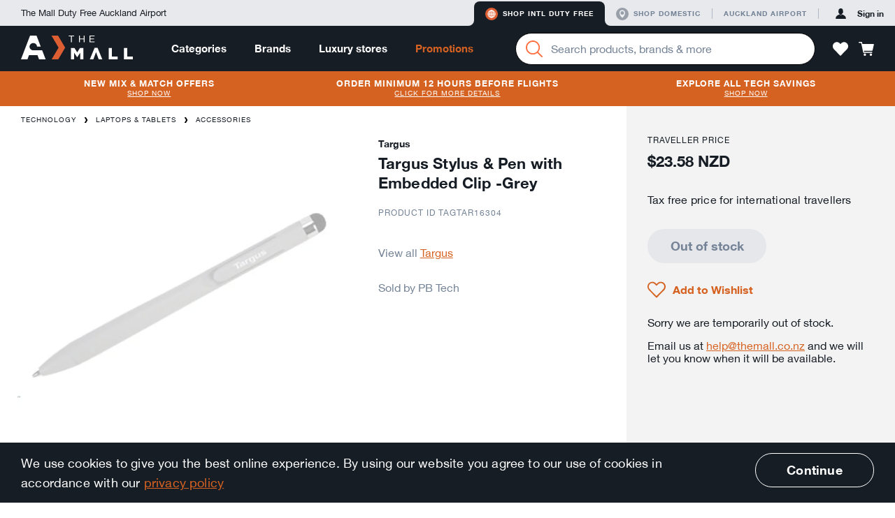

--- FILE ---
content_type: text/html; charset=utf-8
request_url: https://themall.aucklandairport.co.nz/en/intl-duty-free/product/pb-tech-m_TAGTAR16304/targus-stylus-%26-pen-with-embedded-clip-grey.html
body_size: 38835
content:
<!DOCTYPE html>
<html class="noJs" lang="en"><head><link rel="dns-prefetch" href="//onsite.optimonk.com"><script type="text/javascript" src="https://onsite.optimonk.com/script.js?account=114163" async="async"></script><script>var trackingData = [{"item_brand":"targus","item_category":"Technology","item_category2":"Laptops \u0026 Tablets","item_category3":"Accessories","item_id":"pb-tech-m_TAGTAR16304","item_name":"Targus Stylus \u0026 Pen with Embedded Clip -Grey","price":23.58}];window.flamingoGlobalTrackingStoreData = window.flamingoGlobalTrackingStoreData || {};window.flamingoGlobalTrackingStoreData["pdp"] = window.flamingoGlobalTrackingStoreData["pdp"] || {};window.flamingoGlobalTrackingStoreData["pdp"] = Object.assign(window.flamingoGlobalTrackingStoreData["pdp"], trackingData);</script><script>
document.documentElement.className = document.documentElement.className.replace(/\bnoJs\b/,'js');

</script><meta charset="utf-8"><title>Targus Stylus &amp; Pen with Embedded Clip -Grey | The Mall</title><!-- Google Tag Manager --><script>window.dataLayer = window.dataLayer || [];dataLayer.push({"ecommerce": null}); dataLayer.push({"ecommerce":{"items":[{"item_brand":"targus","item_category":"Technology","item_category2":"Laptops \u0026 Tablets","item_category3":"Accessories","item_id":"pb-tech-m_TAGTAR16304","item_name":"Targus Stylus \u0026 Pen with Embedded Clip -Grey","price":23.58}]},"event":"view_item"});</script><script id="gtm-script">
(function (w, d, s, l, i) {
  w[l] = w[l] || [];
  w[l].push({
    'gtm.start':
            new Date().getTime(), event: 'gtm.js'
  });
  var f = d.getElementsByTagName(s)[0],
          j = d.createElement(s), dl = l != 'dataLayer' ? '&l=' + l : '';
  j.async = true;
  j.src =
          '//www.googletagmanager.com/gtm.js?id=' + i + dl;
  f.parentNode.insertBefore(j, f);
})(window, document, 'script', 'dataLayer', 'GTM-T9JLLF');
</script><!-- End Google Tag Manager --><link rel="stylesheet" href="/en/intl-duty-free/static/css/vendor.bec629d8bbfc689d0d32.css"><link rel="stylesheet" href="/en/intl-duty-free/static/css/app.e6025f5a57a98ece258b.css"><meta name="description" content="Buy Targus Stylus &amp; Pen with Embedded Clip -Grey by Targus online duty free and tax free at The Mall by Auckland Airport - 16304"><meta http-equiv="X-UA-Compatible" content="IE=edge,chrome=1"><meta name="imagetoolbar" content="false"><meta name="format-detection" content="telephone=no"><meta name="viewport" content="width=device-width, maximum-scale=1.0, initial-scale=1.0, user-scalable=0"><meta name="theme-color" content="#de5e34"><meta name="application-name" content="The Mall AKL Airport"><meta name="apple-mobile-web-app-title" content="The Mall AKL Airport"><meta name="apple-mobile-web-app-status-bar-style" content="black"><meta name="msapplication-config" content="/en/intl-duty-free/static/asset/browserconfig.xml"><link rel="icon" sizes="16x16" type="image/png" href="/en/intl-duty-free/static/asset/icons/16x16.png"><link rel="icon" sizes="32x32" type="image/png" href="/en/intl-duty-free/static/asset/icons/32x32.png"><link rel="icon" sizes="96x96" type="image/png" href="/en/intl-duty-free/static/asset/icons/96x96.png"><link rel="icon" sizes="196x196" type="image/png" href="/en/intl-duty-free/static/asset/icons/196x196.png"><link rel="apple-touch-icon" sizes="57x57" href="/en/intl-duty-free/static/asset/icons/57x57.png"><link rel="apple-touch-icon" sizes="60x60" href="/en/intl-duty-free/static/asset/icons/60x60.png"><link rel="apple-touch-icon" sizes="72x72" href="/en/intl-duty-free/static/asset/icons/72x72.png"><link rel="apple-touch-icon" sizes="76x76" href="/en/intl-duty-free/static/asset/icons/76x76.png"><link rel="apple-touch-icon" sizes="114x114" href="/en/intl-duty-free/static/asset/icons/114x114.png"><link rel="apple-touch-icon" sizes="120x120" href="/en/intl-duty-free/static/asset/icons/120x120.png"><link rel="apple-touch-icon" sizes="152x152" href="/en/intl-duty-free/static/asset/icons/152x152.png"><link rel="apple-touch-icon" sizes="167x167" href="/en/intl-duty-free/static/asset/icons/167x167.png"><link rel="apple-touch-icon" sizes="180x180" href="/en/intl-duty-free/static/asset/icons/180x180.png"><link rel="canonical" href="/en/intl-duty-free/product/pb-tech-m_TAGTAR16304/targus-stylus-%26-pen-with-embedded-clip-grey.html"><meta property="og:image" content="https://images.themall.aucklandairport.co.nz/pim/wuDaF42bUCZdy5cduKRp6ufR5kmA5bT7tuCIDVrM40M/192x,webp/Y2F0YWxvZy8wLzcvZi9kLzA3ZmQ5NDBjZWY1ZmMyMWIxOGMyMjFhZDEwNGFiYjFkX1RBR1RBUjE2MzA0X18xLmpwZw"><meta property="og:title" content="Targus Stylus &amp; Pen with Embedded Clip -Grey | The Mall"><meta property="og:description" content="Buy Targus Stylus &amp; Pen with Embedded Clip -Grey by Targus online duty free and tax free at The Mall by Auckland Airport - 16304"><meta property="og:type" content="website"><meta property="og:url" content="https://themall.aucklandairport.co.nz/en/intl-duty-free/en/intl-duty-free/product/pb-tech-m_TAGTAR16304/targus-stylus-&amp;-pen-with-embedded-clip-grey.html"><script src="/en/intl-duty-free/static/js/vendor.0a2b69bc2dd7d3a267ac.js"></script><script src="/en/intl-duty-free/static/js/app.70fdf75956de4b582449.js"></script><!-- OptiMonk alcohol detection --><script>
var OptiMonkOnReady = function () {
   var adapter = OptiMonk.Visitor.createAdapter();   adapter.attr('alcohol', 'no');};
</script></head><body id="page" class="page pageProduct  storeCodeIntl-duty-free" ontouchstart=""><div class="keepAlive" data-behavior="sessionKeepAlive" data-keep-alive-url="/en/intl-duty-free/keepAlive"></div><!-- Google Tag Manager (noscript) --><noscript><iframe id="gtm-iframe" src="//www.googletagmanager.com/ns.html?id=GTM-T9JLLF" height="0" width="0" style="display:none;visibility:hidden"></iframe></noscript><!-- End Google Tag Manager (noscript) --><div class="svgIconSprite" data-behavior="svgIconSprite" data-sprite-url="/en/intl-duty-free/static/svgIconSprite.cac62ab5aaa63aaf762fea9c5e328779.svg"></div><div class="debugGrid"><div class="debugGridInner"></div></div><header class="header" data-behavior="header"><div class="platformNavigationContainer headerPlatformNavigation"><div class="platformNavigation" data-behavior="platformNavigation" data-qa="platformNavigation"><div class="platformNavigationSlogan">The Mall Duty Free Auckland Airport</div><div class="platformNavigationLinks"><div class="platformNavigationShopExperiences"><div class="platformNavigationShopExperienceTab active"><div class="platformNavigationShopExperienceTabRamp platformNavigationShopExperienceTabRampLeft"></div><a class="platformNavigationShopExperienceTabContent platformNavigationShopExperienceTabContentIntl" href="/en/intl-duty-free/experience/switch/intl-duty-free" data-qa="experienceButtonInternational"><div class="svgIcon svgIconIntlActive intlActive" aria-hidden="true"><svg><use class="svgIconUse" xlink:href="#intlActive"></use></svg></div><div class="svgIcon svgIconIntlInactive intlInactive" aria-hidden="true"><svg><use class="svgIconUse" xlink:href="#intlInactive"></use></svg></div>Shop Intl duty free</a><div class="platformNavigationShopExperienceTabRamp platformNavigationShopExperienceTabRampRight"></div></div><div class="platformNavigationShopExperienceTab"><div class="platformNavigationShopExperienceTabRamp platformNavigationShopExperienceTabRampLeft"></div><a class="platformNavigationShopExperienceTabContent platformNavigationShopExperienceTabContentDomestic" href="/en/intl-duty-free/experience/switch/domestic" data-qa="experienceButtonDomestic"><div class="svgIcon svgIconDomesticActive domesticActive" aria-hidden="true"><svg><use class="svgIconUse" xlink:href="#domesticActive"></use></svg></div><div class="svgIcon svgIconDomesticInactive domesticInactive" aria-hidden="true"><svg><use class="svgIconUse" xlink:href="#domesticInactive"></use></svg></div>Shop domestic</a><div class="platformNavigationShopExperienceTabRamp platformNavigationShopExperienceTabRampRight"></div></div></div><div class="platformNavigationOther"><a class="platformNavigationLink" href="https://www.aucklandairport.co.nz/" target="_blank"><div class="platformNavigationTravellersLink">Auckland Airport</div></a></div></div><div class="platformNavigationAccount" data-current-experience="intl-duty-free" data-user-is-guest="true"><a class="platformNavigationAccountButton platformNavigationAccountPrimaryButton" href="/en/intl-duty-free/core/auth/login/om3" data-qa="platformNavigationSignInLink"><div class="svgIcon svgIconAvatar platformNavigationAccountButtonIcon" aria-hidden="true"><svg><use class="svgIconUse" xlink:href="#avatar"></use></svg></div><span class="platformNavigationAccountButtonLabel platformNavigationAccountButtonContentPrimaryColor">Sign in</span></a></div></div></div><div class="headerNavigationContainer"><div class="headerNavigation"><div class="headerButtonPanelButtonMobile headerButton"><a class="navigationPanelButton" href="javascript:;" role="button" data-qa="navigationMobileOpenMenuButton" aria-label="Menu" data-behavior="navigationPanelButton"><div class="navigationPanelButtonIcon" aria-hidden="true"><div class="navigationPanelButtonIconBar"></div><div class="navigationPanelButtonIconBar"></div><div class="navigationPanelButtonIconBar"></div><div class="navigationPanelButtonIconBar"></div></div></a></div><div class="headerButtonLogin headerButtonLoginMobile headerButton"><a class="accountPanelButton" href="/en/intl-duty-free/core/auth/login/om3" role="button" aria-label="Profile" data-opened-by-selector=".headerButtonLoginMobile .accountPanelButton" aria-controls="accountPanel" aria-expanded="false"><div class="svgIcon svgIconAvatar" aria-hidden="true"><svg><use class="svgIconUse" xlink:href="#avatar"></use></svg></div><div class="svgIcon svgIconCrossLarge" aria-hidden="true"><svg><use class="svgIconUse" xlink:href="#crossLarge"></use></svg></div></a></div><div class="headerLogoContainer"><div class="headerLogo"><a href="/en/intl-duty-free" aria-label="navigation.home"><div class="svgIcon svgIconLogo headerLogoImage" aria-hidden="true"><svg><use class="svgIconUse" xlink:href="#logo"></use></svg></div></a></div><div class="headerSearchContainer headerSearchContainerTablet"><div class="searchBarContainer" data-behavior="SearchBar"><div class="searchBar"><form class="searchBarForm" autocomplete="off" action="/en/intl-duty-free/search/product"><button class="searchBarButton" aria-label="Search" data-qa="searchBarSearchButton"><div class="svgIcon svgIconMagnifier searchBarIcon" aria-hidden="true"><svg><use class="svgIconUse" xlink:href="#magnifier"></use></svg></div><div class="searchBarLoading"><div class="loadingAnimation searchBarLoadingAnimation"><div class="loadingAnimationSpinner loadingAnimationSpinnerSmall"></div></div></div></button><div class="formItem formItemEmpty  searchBarInput formItemHasClear"><div class="formItemContainer"><input class="formInput" type="search" id="q0" name="q" value="" placeholder="Search products, brands &amp; more" data-qa="searchBarSearchField" aria-label="Enter your search query" data-live-search-url="/en/intl-duty-free/livesearch/search" aria-owns="searchSuggestionListsGroupList" aria-expanded="false" aria-autocomplete="both" aria-activedescendant="" aria-describedby="searchLiveResultsInputDescription"><button class="formItemClear" type="button" data-behavior="formItemClear"><div class="svgIcon svgIconCross formItemClearIcon" aria-hidden="true"><svg><use class="svgIconUse" xlink:href="#cross"></use></svg></div></button></div><ul class="formErrors"><div class="svgIcon svgIconWarn" aria-hidden="true"><svg><use class="svgIconUse" xlink:href="#warn"></use></svg></div></ul></div></form></div><div class="headerDropdown"><div class="headerDropdownInnerShadow"></div><div class="headerDropdownAttachedArrow"></div><div class="headerDropdownInner"></div></div></div></div></div><div class="headerContainer"><nav class="mainNavigationBar headerMainNavigationBar" data-behavior="mainNavigationBar"><div class="mainNavigationItem mainNavigationItemHasDropdown"><a class="mainNavigationItemLink" href="/en/intl-duty-free/products.html">Categories</a><div class="headerDropdown"><div class="headerDropdownInnerShadow"></div><div class="headerDropdownAttachedArrow"></div><div class="dropdownContentCategoriesDropdownInner" data-behavior="dropdownContentCategories"><div class="dropdownContentCategoriesDropdownSpaceLeft"></div><div class="dropdownContentCategoriesDropdownContent"><a class="dropdownContentCategoriesCloseButton headerDropdownClose" href="javascript:;" aria-label="Close"><div class="svgIcon svgIconCross" aria-hidden="true"><svg><use class="svgIconUse" xlink:href="#cross"></use></svg></div></a><div class="dropdownContentCategoriesColSubLevelArrow"><svg width="20px" height="36px" viewBox="0 0 20 36"><path d="M0,36h6.646c1.453,0,2.791-0.787,3.496-2.058l8.048-14.485c0.503-0.906,0.503-2.008,0-2.914 L10.143,2.058C9.438,0.788,8.099,0,6.646,0H0l0,0V36z"></path></svg></div><div class="dropdownContentCategoriesColMainLevel"><ul class="dropdownContentCategoriesMainLevelGroup"><li class="dropdownContentCategoriesMainLevelItem"><a class="dropdownContentCategoriesMainLevelLink isSelected" data-category-code="shop_by_curation" href="/en/intl-duty-free/category/shop_by_curation/by-curation.html"><span class="dropdownContentCategoriesMainLevelLinkLabel">By Curation</span><div class="svgIcon svgIconChevronRight" aria-hidden="true"><svg><use class="svgIconUse" xlink:href="#chevronRight"></use></svg></div></a></li><li class="dropdownContentCategoriesMainLevelItem"><a class="dropdownContentCategoriesMainLevelLink" data-category-code="spirits_wine" href="/en/intl-duty-free/category/spirits_wine/spirits-%26-wine.html"><span class="dropdownContentCategoriesMainLevelLinkLabel">Spirits &amp; Wine</span><div class="svgIcon svgIconChevronRight" aria-hidden="true"><svg><use class="svgIconUse" xlink:href="#chevronRight"></use></svg></div></a></li><li class="dropdownContentCategoriesMainLevelItem"><a class="dropdownContentCategoriesMainLevelLink" data-category-code="beauty" href="/en/intl-duty-free/category/beauty/beauty-%26-fragrance.html"><span class="dropdownContentCategoriesMainLevelLinkLabel">Beauty &amp; Fragrance</span><div class="svgIcon svgIconChevronRight" aria-hidden="true"><svg><use class="svgIconUse" xlink:href="#chevronRight"></use></svg></div></a></li><li class="dropdownContentCategoriesMainLevelItem"><a class="dropdownContentCategoriesMainLevelLink" data-category-code="technology" href="/en/intl-duty-free/category/technology/technology.html"><span class="dropdownContentCategoriesMainLevelLinkLabel">Technology</span><div class="svgIcon svgIconChevronRight" aria-hidden="true"><svg><use class="svgIconUse" xlink:href="#chevronRight"></use></svg></div></a></li><li class="dropdownContentCategoriesMainLevelItem"><a class="dropdownContentCategoriesMainLevelLink" data-category-code="intl_esim" href="/en/intl-duty-free/category/intl_esim/esims.html"><span class="dropdownContentCategoriesMainLevelLinkLabel">eSIMs</span><div class="svgIcon svgIconChevronRight" aria-hidden="true"><svg><use class="svgIconUse" xlink:href="#chevronRight"></use></svg></div></a></li><li class="dropdownContentCategoriesMainLevelItem"><a class="dropdownContentCategoriesMainLevelLink" data-category-code="bags_accessories" href="/en/intl-duty-free/category/bags_accessories/bags-%26-accessories.html"><span class="dropdownContentCategoriesMainLevelLinkLabel">Bags &amp; Accessories</span><div class="svgIcon svgIconChevronRight" aria-hidden="true"><svg><use class="svgIconUse" xlink:href="#chevronRight"></use></svg></div></a></li><li class="dropdownContentCategoriesMainLevelItem"><a class="dropdownContentCategoriesMainLevelLink" data-category-code="sunglasses_" href="/en/intl-duty-free/category/sunglasses_/sunglasses.html"><span class="dropdownContentCategoriesMainLevelLinkLabel">Sunglasses</span><div class="svgIcon svgIconChevronRight" aria-hidden="true"><svg><use class="svgIconUse" xlink:href="#chevronRight"></use></svg></div></a></li><li class="dropdownContentCategoriesMainLevelItem"><a class="dropdownContentCategoriesMainLevelLink" data-category-code="jewellery" href="/en/intl-duty-free/category/jewellery/jewellery-%26-watches.html"><span class="dropdownContentCategoriesMainLevelLinkLabel">Jewellery &amp; Watches</span><div class="svgIcon svgIconChevronRight" aria-hidden="true"><svg><use class="svgIconUse" xlink:href="#chevronRight"></use></svg></div></a></li><li class="dropdownContentCategoriesMainLevelItem"><a class="dropdownContentCategoriesMainLevelLink" data-category-code="home_and_gifts" href="/en/intl-duty-free/category/home_and_gifts/home-%26-gifts.html"><span class="dropdownContentCategoriesMainLevelLinkLabel">Home &amp; Gifts</span><div class="svgIcon svgIconChevronRight" aria-hidden="true"><svg><use class="svgIconUse" xlink:href="#chevronRight"></use></svg></div></a></li><li class="dropdownContentCategoriesMainLevelItem"><a class="dropdownContentCategoriesMainLevelLink" data-category-code="new_zealand" href="/en/intl-duty-free/category/new_zealand/nz-products.html"><span class="dropdownContentCategoriesMainLevelLinkLabel">NZ Products</span><div class="svgIcon svgIconChevronRight" aria-hidden="true"><svg><use class="svgIconUse" xlink:href="#chevronRight"></use></svg></div></a></li><li class="dropdownContentCategoriesMainLevelItem"><a class="dropdownContentCategoriesMainLevelLink" data-category-code="clothing" href="/en/intl-duty-free/category/clothing/clothing.html"><span class="dropdownContentCategoriesMainLevelLinkLabel">Clothing</span><div class="svgIcon svgIconChevronRight" aria-hidden="true"><svg><use class="svgIconUse" xlink:href="#chevronRight"></use></svg></div></a></li><li class="dropdownContentCategoriesMainLevelItem"><a class="dropdownContentCategoriesMainLevelLink" data-category-code="food" href="/en/intl-duty-free/category/food/food.html"><span class="dropdownContentCategoriesMainLevelLinkLabel">Food</span><div class="svgIcon svgIconChevronRight" aria-hidden="true"><svg><use class="svgIconUse" xlink:href="#chevronRight"></use></svg></div></a></li><li class="dropdownContentCategoriesMainLevelItem"><a class="dropdownContentCategoriesMainLevelLink" data-category-code="toys" href="/en/intl-duty-free/category/toys/toys.html"><span class="dropdownContentCategoriesMainLevelLinkLabel">Toys</span><div class="svgIcon svgIconChevronRight" aria-hidden="true"><svg><use class="svgIconUse" xlink:href="#chevronRight"></use></svg></div></a></li></ul></div><div class="dropdownContentCategoriesColSubLevelContainer isSelected" data-category-code="shop_by_curation"><div class="dropdownContentCategoriesColSubLevel"><ul class="dropdownContentCategoriesL2Container"><li class="dropdownContentCategoriesL2Item"><a class="dropdownContentCategoriesL2Link" href="/en/intl-duty-free/category/shop_by_curation_travel_exclusives/travel-exclusives-.html">Travel Exclusives </a></li></ul><ul class="dropdownContentCategoriesL2Container"><li class="dropdownContentCategoriesL2Item"><a class="dropdownContentCategoriesL2Link" href="/en/intl-duty-free/category/shop_by_curation_bundle_deals/bundle-deals.html">Bundle Deals</a></li></ul><ul class="dropdownContentCategoriesL2Container"><li class="dropdownContentCategoriesL2Item"><a class="dropdownContentCategoriesL2Link" href="/en/intl-duty-free/category/shop_by_curation_travel_essentials/travel-essentials.html">Travel Essentials</a></li><li class="dropdownContentCategoriesL3Item"><a class="dropdownContentCategoriesL3Link" href="/en/intl-duty-free/category/shop_by_curation_travel_essentials_powerbanks/powerbanks.html">Powerbanks</a></li><li class="dropdownContentCategoriesL3Item"><a class="dropdownContentCategoriesL3Link" href="/en/intl-duty-free/category/shop_by_curation_travel_essentials_travel_adaptors/travel-adaptors.html">Travel Adaptors</a></li></ul></div><div class="dropdownContentCategoriesColFeatures"><div class="dropdownContentCategoriesLinkContainer"><a class="dropdownContentCategoriesViewAllLink" href="/en/intl-duty-free/category/shop_by_curation/by-curation.html">View all By Curation</a></div></div></div><div class="dropdownContentCategoriesColSubLevelContainer" data-category-code="spirits_wine"><div class="dropdownContentCategoriesColSubLevel"><ul class="dropdownContentCategoriesL2Container"><li class="dropdownContentCategoriesL2Item"><a class="dropdownContentCategoriesL2Link" href="/en/intl-duty-free/category/spirits_wines_spirits/spirits.html">Spirits</a></li><li class="dropdownContentCategoriesL3Item"><a class="dropdownContentCategoriesL3Link" href="/en/intl-duty-free/category/spirits_wines_whiskey/whiskey.html">Whiskey</a></li><li class="dropdownContentCategoriesL3Item"><a class="dropdownContentCategoriesL3Link" href="/en/intl-duty-free/category/spirits_wines_gin/gin.html">Gin</a></li><li class="dropdownContentCategoriesL3Item"><a class="dropdownContentCategoriesL3Link" href="/en/intl-duty-free/category/spirits_wines_liqueurs/liqueurs.html">Liqueurs</a></li><li class="dropdownContentCategoriesL3Item"><a class="dropdownContentCategoriesL3Link" href="/en/intl-duty-free/category/spirits_wines_rum/rum.html">Rum</a></li><li class="dropdownContentCategoriesL3Item"><a class="dropdownContentCategoriesL3Link" href="/en/intl-duty-free/category/spirits_wines_vodka/vodka.html">Vodka</a></li><li class="dropdownContentCategoriesL3Item"><a class="dropdownContentCategoriesL3Link" href="/en/intl-duty-free/category/spirits_wines_brandy/brandy.html">Brandy</a></li><li class="dropdownContentCategoriesL3Item"><a class="dropdownContentCategoriesL3Link" href="/en/intl-duty-free/category/spirits_wines_cognac/cognac.html">Cognac</a></li><li class="dropdownContentCategoriesL3Item"><a class="dropdownContentCategoriesL3Link" href="/en/intl-duty-free/category/spirits_wines_tequila/tequila.html">Tequila</a></li><li class="dropdownContentCategoriesL3Item"><a class="dropdownContentCategoriesL3Link" href="/en/intl-duty-free/category/spirits_wines_baijiu/baijiu.html">Baijiu</a></li><li class="dropdownContentCategoriesL3Item"><a class="dropdownContentCategoriesL3Link" href="/en/intl-duty-free/category/spirits_and_wine_spirit_bourbon/bourbon.html">Bourbon</a></li></ul><ul class="dropdownContentCategoriesL2Container"><li class="dropdownContentCategoriesL2Item"><a class="dropdownContentCategoriesL2Link" href="/en/intl-duty-free/category/spirits_wines_wine/wine-%26-champagne.html">Wine &amp; Champagne</a></li><li class="dropdownContentCategoriesL3Item"><a class="dropdownContentCategoriesL3Link" href="/en/intl-duty-free/category/spirits_wines_champagne_and_sparkling/champagne-%26-sparkling.html">Champagne &amp; Sparkling</a></li><li class="dropdownContentCategoriesL3Item"><a class="dropdownContentCategoriesL3Link" href="/en/intl-duty-free/category/spirits_wines_port_sherry/port-%26-sherry.html">Port &amp; Sherry</a></li><li class="dropdownContentCategoriesL3Item"><a class="dropdownContentCategoriesL3Link" href="/en/intl-duty-free/category/spirits_wines_red/red-wine.html">Red Wine</a></li><li class="dropdownContentCategoriesL3Item"><a class="dropdownContentCategoriesL3Link" href="/en/intl-duty-free/category/spirits_wines_rose/rose-wine.html">Rose Wine</a></li><li class="dropdownContentCategoriesL3Item"><a class="dropdownContentCategoriesL3Link" href="/en/intl-duty-free/category/spirits_wines_white/white-wine.html">White Wine</a></li></ul><ul class="dropdownContentCategoriesL2Container"><li class="dropdownContentCategoriesL2Item"><a class="dropdownContentCategoriesL2Link" href="/en/intl-duty-free/category/spirits_wines_luxury/luxury-spirits-%26-wine.html">Luxury Spirits &amp; Wine</a></li><li class="dropdownContentCategoriesL3Item"><a class="dropdownContentCategoriesL3Link" href="/en/intl-duty-free/category/spirits_wines_luxury_wine/luxury-wine.html">Luxury Wine</a></li><li class="dropdownContentCategoriesL3Item"><a class="dropdownContentCategoriesL3Link" href="/en/intl-duty-free/category/spirits_wines_luxury_spirits/luxury-spirits.html">Luxury Spirits</a></li></ul><ul class="dropdownContentCategoriesL2Container"><li class="dropdownContentCategoriesL2Item"><a class="dropdownContentCategoriesL2Link" href="/en/intl-duty-free/category/nz_favourites/nz-favourites.html">NZ Favourites</a></li></ul></div><div class="dropdownContentCategoriesColFeatures"><div class="dropdownContentCategoriesLinkContainer"><h2 class="dropdownContentCategoriesHeadline">Mix &amp; Match</h2><ol class="dropdownContentCategoriesGeneralList"><li class="dropdownContentCategoriesGeneralListItem"><a class="dropdownContentCategoriesGeneralListItemLink" href="https://themall.aucklandairport.co.nz/en/intl-duty-free/products.html?sort=sellingCountMonth&amp;promotions=MixAndMatchTotal_3for39_6for75" target="_blank">3 for $39</a></li><li class="dropdownContentCategoriesGeneralListItem"><a class="dropdownContentCategoriesGeneralListItemLink" href="https://themall.aucklandairport.co.nz/en/intl-duty-free/category/spirits_wine/spirits-&amp;-wine.html?sort=sellingCountMonth&amp;promotions=MixAndMatchTotal_2for79_3for110" target="_blank">2 for $79</a></li><li class="dropdownContentCategoriesGeneralListItem"><a class="dropdownContentCategoriesGeneralListItemLink" href="https://themall.aucklandairport.co.nz/en/intl-duty-free/category/spirits_wine/spirits-&amp;-wine.html?sort=sellingCountMonth&amp;promotions=MixAndMatchTotal_2for109_3for150" target="_blank">2 for $109</a></li><li class="dropdownContentCategoriesGeneralListItem"><a class="dropdownContentCategoriesGeneralListItemLink" href="https://themall.aucklandairport.co.nz/en/intl-duty-free/category/spirits_wine/spirits-&amp;-wine.html?sort=sellingCountMonth&amp;promotions=MixAndMatchTotal_2for129_3for180" target="_blank">2 for $129</a></li></ol></div><div class="dropdownContentCategoriesLinkContainer"><h2 class="dropdownContentCategoriesHeadline">Other Information</h2><ol class="dropdownContentCategoriesGeneralList"><li class="dropdownContentCategoriesGeneralListItem"><a class="dropdownContentCategoriesGeneralListItemLink" href="/en/intl-duty-free/en/intl-duty-free/page/help-duty-free-allowances" target="_blank">Duty &amp; tax free allowances</a></li></ol></div><div class="dropdownContentCategoriesLinkContainer"><h2 class="dropdownContentCategoriesHeadline">Exclusive range</h2><ol class="dropdownContentCategoriesGeneralList"><li class="dropdownContentCategoriesGeneralListItem"><a class="dropdownContentCategoriesGeneralListItemLink" href="/en/intl-duty-free/en/intl-duty-free/search/product?category=spirits_wine&amp;newAndExclusive=airportExclusive" target="_blank">Travel Exclusives</a></li></ol></div><div class="dropdownContentCategoriesLinkContainer"><a class="dropdownContentCategoriesViewAllLink" href="/en/intl-duty-free/category/spirits_wine/spirits-%26-wine.html">View all Spirits &amp; Wine</a></div></div></div><div class="dropdownContentCategoriesColSubLevelContainer" data-category-code="beauty"><div class="dropdownContentCategoriesColSubLevel"><ul class="dropdownContentCategoriesL2Container"><li class="dropdownContentCategoriesL2Item"><a class="dropdownContentCategoriesL2Link" href="/en/intl-duty-free/category/beauty_fragrances/fragrance.html">Fragrance</a></li><li class="dropdownContentCategoriesL3Item"><a class="dropdownContentCategoriesL3Link" href="/en/intl-duty-free/category/beauty_fragrances_women/women%27s.html">Women&#39;s</a></li><li class="dropdownContentCategoriesL3Item"><a class="dropdownContentCategoriesL3Link" href="/en/intl-duty-free/category/beauty_fragrances_men/men%27s.html">Men&#39;s</a></li><li class="dropdownContentCategoriesL3Item"><a class="dropdownContentCategoriesL3Link" href="/en/intl-duty-free/category/under-80/%2480-%26-under.html">$80 &amp; Under</a></li></ul><ul class="dropdownContentCategoriesL2Container"><li class="dropdownContentCategoriesL2Item"><a class="dropdownContentCategoriesL2Link" href="/en/intl-duty-free/category/beauty_skincare/skincare.html">Skincare</a></li><li class="dropdownContentCategoriesL3Item"><a class="dropdownContentCategoriesL3Link" href="/en/intl-duty-free/category/beauty_skincare_moisturisers/moisturisers.html">Moisturisers</a></li><li class="dropdownContentCategoriesL3Item"><a class="dropdownContentCategoriesL3Link" href="/en/intl-duty-free/category/beauty_skincare_cleansers/cleansers-%26-toners.html">Cleansers &amp; Toners</a></li><li class="dropdownContentCategoriesL3Item"><a class="dropdownContentCategoriesL3Link" href="/en/intl-duty-free/category/beauty_skincare_masks/masks-%26-exfoliators.html">Masks &amp; Exfoliators</a></li><li class="dropdownContentCategoriesL3Item"><a class="dropdownContentCategoriesL3Link" href="/en/intl-duty-free/category/beauty_skincare_serums_boosters/serums-%26-boosters.html">Serums &amp; Boosters</a></li><li class="dropdownContentCategoriesL3Item"><a class="dropdownContentCategoriesL3Link" href="/en/intl-duty-free/category/beauty_skincare_eye_care/eyes.html">Eyes</a></li><li class="dropdownContentCategoriesL3Item"><a class="dropdownContentCategoriesL3Link" href="/en/intl-duty-free/category/beauty_skincare_lips/lips.html">Lips</a></li><li class="dropdownContentCategoriesL3Item"><a class="dropdownContentCategoriesL3Link" href="/en/intl-duty-free/category/beauty_skincare_suncare/suncare.html">Suncare</a></li></ul><ul class="dropdownContentCategoriesL2Container"><li class="dropdownContentCategoriesL2Item"><a class="dropdownContentCategoriesL2Link" href="/en/intl-duty-free/category/beauty_makeup/makeup.html">Makeup</a></li><li class="dropdownContentCategoriesL3Item"><a class="dropdownContentCategoriesL3Link" href="/en/intl-duty-free/category/beauty_makeup_face/face.html">Face</a></li><li class="dropdownContentCategoriesL3Item"><a class="dropdownContentCategoriesL3Link" href="/en/intl-duty-free/category/beauty_makeup_eyes/eyes.html">Eyes</a></li><li class="dropdownContentCategoriesL3Item"><a class="dropdownContentCategoriesL3Link" href="/en/intl-duty-free/category/beauty_makeup_lips/lips.html">Lips</a></li><li class="dropdownContentCategoriesL3Item"><a class="dropdownContentCategoriesL3Link" href="/en/intl-duty-free/category/beauty_makeup_nails/nails.html">Nails</a></li><li class="dropdownContentCategoriesL3Item"><a class="dropdownContentCategoriesL3Link" href="/en/intl-duty-free/category/beauty_makeup_accessories/tools.html">Tools</a></li></ul><ul class="dropdownContentCategoriesL2Container"><li class="dropdownContentCategoriesL2Item"><a class="dropdownContentCategoriesL2Link" href="/en/intl-duty-free/category/beauty_bodycare/bath-%26-body.html">Bath &amp; Body</a></li><li class="dropdownContentCategoriesL3Item"><a class="dropdownContentCategoriesL3Link" href="/en/intl-duty-free/category/beauty_bodycare_bodylotion/body.html">Body</a></li><li class="dropdownContentCategoriesL3Item"><a class="dropdownContentCategoriesL3Link" href="/en/intl-duty-free/category/beauty_bodycare_soap/bath-%26-shower.html">Bath &amp; Shower</a></li><li class="dropdownContentCategoriesL3Item"><a class="dropdownContentCategoriesL3Link" href="/en/intl-duty-free/category/beauty_hair/hair.html">Hair</a></li><li class="dropdownContentCategoriesL3Item"><a class="dropdownContentCategoriesL3Link" href="/en/intl-duty-free/category/beauty_skincare_hand_feet/hand-%26-feet-care.html">Hand &amp; Feet Care</a></li><li class="dropdownContentCategoriesL3Item"><a class="dropdownContentCategoriesL3Link" href="/en/intl-duty-free/category/beauty_bodycare_nz_beauty/nz-beauty.html">NZ Beauty</a></li></ul><ul class="dropdownContentCategoriesL2Container"><li class="dropdownContentCategoriesL2Item"><a class="dropdownContentCategoriesL2Link" href="/en/intl-duty-free/category/beauty_men/men%27s.html">Men&#39;s</a></li><li class="dropdownContentCategoriesL3Item"><a class="dropdownContentCategoriesL3Link" href="/en/intl-duty-free/category/beauty_men_skincare/skincare.html">Skincare</a></li><li class="dropdownContentCategoriesL3Item"><a class="dropdownContentCategoriesL3Link" href="/en/intl-duty-free/category/beauty_men_body/body.html">Body</a></li><li class="dropdownContentCategoriesL3Item"><a class="dropdownContentCategoriesL3Link" href="/en/intl-duty-free/category/beauty_men_grooming/grooming.html">Grooming</a></li></ul><ul class="dropdownContentCategoriesL2Container"><li class="dropdownContentCategoriesL2Item"><a class="dropdownContentCategoriesL2Link" href="/en/intl-duty-free/category/beauty_giftsets/gift-sets.html">Gift Sets</a></li><li class="dropdownContentCategoriesL3Item"><a class="dropdownContentCategoriesL3Link" href="/en/intl-duty-free/category/beauty_giftsets_fragrance/fragrance-gift-sets.html">Fragrance Gift Sets</a></li><li class="dropdownContentCategoriesL3Item"><a class="dropdownContentCategoriesL3Link" href="/en/intl-duty-free/category/beauty_giftsets_makeup/makeup-gift-sets.html">Makeup Gift Sets</a></li><li class="dropdownContentCategoriesL3Item"><a class="dropdownContentCategoriesL3Link" href="/en/intl-duty-free/category/beauty_giftsets_skincare/skincare-gift-sets.html">Skincare Gift Sets</a></li></ul></div><div class="dropdownContentCategoriesColFeatures"><div class="dropdownContentCategoriesLinkContainer"><h2 class="dropdownContentCategoriesHeadline">Popular brands</h2><ol class="dropdownContentCategoriesGeneralList"><li class="dropdownContentCategoriesGeneralListItem"><a class="dropdownContentCategoriesGeneralListItemLink" href="/en/intl-duty-free/en/intl-duty-free/category/beauty/beauty-&amp;-fragrance.html?brand=Nars&amp;sort=newArrivals" target="_blank">NARS</a></li><li class="dropdownContentCategoriesGeneralListItem"><a class="dropdownContentCategoriesGeneralListItemLink" href="/en/intl-duty-free/en/intl-duty-free/category/beauty/beauty-&amp;-fragrance.html?brand=Elizabeth+Arden" target="_blank">Elizabeth Arden</a></li><li class="dropdownContentCategoriesGeneralListItem"><a class="dropdownContentCategoriesGeneralListItemLink" href="/en/intl-duty-free/en/intl-duty-free/category/beauty/beauty-&amp;-fragrance.html?brand=Jurlique" target="_blank">Jurlique</a></li><li class="dropdownContentCategoriesGeneralListItem"><a class="dropdownContentCategoriesGeneralListItemLink" href="/en/intl-duty-free/en/intl-duty-free/brands/shiseido" target="_blank">Shiseido</a></li><li class="dropdownContentCategoriesGeneralListItem"><a class="dropdownContentCategoriesGeneralListItemLink" href="/en/intl-duty-free/en/intl-duty-free/category/beauty/beauty-&amp;-fragrance.html?brand=Antipodes" target="_blank">Antipodes</a></li><li class="dropdownContentCategoriesGeneralListItem"><a class="dropdownContentCategoriesGeneralListItemLink" href="/en/intl-duty-free/en/intl-duty-free/brands/clarins/products" target="_blank">Clarins</a></li></ol></div><div class="dropdownContentCategoriesLinkContainer"><h2 class="dropdownContentCategoriesHeadline">Exclusive range</h2><ol class="dropdownContentCategoriesGeneralList"><li class="dropdownContentCategoriesGeneralListItem"><a class="dropdownContentCategoriesGeneralListItemLink" href="/en/intl-duty-free/en/intl-duty-free/search/product?category=beauty&amp;newAndExclusive=airportExclusive" target="_blank">Travel Exclusives</a></li></ol></div><div class="dropdownContentCategoriesLinkContainer"><a class="dropdownContentCategoriesViewAllLink" href="/en/intl-duty-free/category/beauty/beauty-%26-fragrance.html">View all Beauty &amp; Fragrance</a></div></div></div><div class="dropdownContentCategoriesColSubLevelContainer" data-category-code="technology"><div class="dropdownContentCategoriesColSubLevel"><ul class="dropdownContentCategoriesL2Container"><li class="dropdownContentCategoriesL2Item"><a class="dropdownContentCategoriesL2Link" href="/en/intl-duty-free/category/technology_apple/apple.html">Apple</a></li><li class="dropdownContentCategoriesL3Item"><a class="dropdownContentCategoriesL3Link" href="/en/intl-duty-free/category/technology_apple_iphones/iphones.html">iPhones</a></li><li class="dropdownContentCategoriesL3Item"><a class="dropdownContentCategoriesL3Link" href="/en/intl-duty-free/category/technology_apple_ipads_and_macbooks/ipads-%26-macbooks.html">iPads &amp; Macbooks</a></li><li class="dropdownContentCategoriesL3Item"><a class="dropdownContentCategoriesL3Link" href="/en/intl-duty-free/category/technology_apple_watches/apple-watches.html">Apple Watches</a></li><li class="dropdownContentCategoriesL3Item"><a class="dropdownContentCategoriesL3Link" href="/en/intl-duty-free/category/technology_apple_mac_laptops/mac-laptops.html">Mac Laptops</a></li><li class="dropdownContentCategoriesL3Item"><a class="dropdownContentCategoriesL3Link" href="/en/intl-duty-free/category/technology_apple_airpods/airpods.html">Airpods</a></li><li class="dropdownContentCategoriesL3Item"><a class="dropdownContentCategoriesL3Link" href="/en/intl-duty-free/category/technology_apple_accessories/apple-accessories.html">Apple Accessories</a></li></ul><ul class="dropdownContentCategoriesL2Container"><li class="dropdownContentCategoriesL2Item"><a class="dropdownContentCategoriesL2Link" href="/en/intl-duty-free/category/technology_headphones/headphones.html">Headphones</a></li><li class="dropdownContentCategoriesL3Item"><a class="dropdownContentCategoriesL3Link" href="/en/intl-duty-free/category/technology_headphones_noise_cancelling/noise-cancelling.html">Noise Cancelling</a></li><li class="dropdownContentCategoriesL3Item"><a class="dropdownContentCategoriesL3Link" href="/en/intl-duty-free/category/technology_headphones_bluetooth_and_wireless/bluetooth-%26-wireless.html">Bluetooth &amp; Wireless</a></li><li class="dropdownContentCategoriesL3Item"><a class="dropdownContentCategoriesL3Link" href="/en/intl-duty-free/category/technology_headphones_in_ear/in-ear.html">In Ear</a></li><li class="dropdownContentCategoriesL3Item"><a class="dropdownContentCategoriesL3Link" href="/en/intl-duty-free/category/technology_headphones_on_ear/on-ear.html">On Ear</a></li><li class="dropdownContentCategoriesL3Item"><a class="dropdownContentCategoriesL3Link" href="/en/intl-duty-free/category/technology_headphones_over_ear/over-ear.html">Over Ear</a></li><li class="dropdownContentCategoriesL3Item"><a class="dropdownContentCategoriesL3Link" href="/en/intl-duty-free/category/technology_headphones_sport_and_fitness/sport-%26-fitness.html">Sport &amp; Fitness</a></li><li class="dropdownContentCategoriesL3Item"><a class="dropdownContentCategoriesL3Link" href="/en/intl-duty-free/category/technology_headphones_kids/kids%27.html">Kids&#39;</a></li></ul><ul class="dropdownContentCategoriesL2Container"><li class="dropdownContentCategoriesL2Item"><a class="dropdownContentCategoriesL2Link" href="/en/intl-duty-free/category/technology_laptops/laptops-%26-tablets.html">Laptops &amp; Tablets</a></li><li class="dropdownContentCategoriesL3Item"><a class="dropdownContentCategoriesL3Link" href="/en/intl-duty-free/category/technology_laptops_laptops/laptops.html">Laptops</a></li><li class="dropdownContentCategoriesL3Item"><a class="dropdownContentCategoriesL3Link" href="/en/intl-duty-free/category/technology_laptops_tablets/tablets.html">Tablets</a></li><li class="dropdownContentCategoriesL3Item"><a class="dropdownContentCategoriesL3Link" href="/en/intl-duty-free/category/technology_laptops_ipads_and_macbooks/ipads-%26-macbooks.html">iPads &amp; Macbooks</a></li><li class="dropdownContentCategoriesL3Item"><a class="dropdownContentCategoriesL3Link" href="/en/intl-duty-free/category/technology_laptops_ereaders/ereaders.html">eReaders</a></li><li class="dropdownContentCategoriesL3Item"><a class="dropdownContentCategoriesL3Link" href="/en/intl-duty-free/category/technology_laptops_docking_station/docking-stations.html">Docking Stations</a></li><li class="dropdownContentCategoriesL3Item"><a class="dropdownContentCategoriesL3Link" href="/en/intl-duty-free/category/technology_laptops_tablets_cases/tablet-cases.html">Tablet Cases</a></li><li class="dropdownContentCategoriesL3Item"><a class="dropdownContentCategoriesL3Link" href="/en/intl-duty-free/category/technology_laptops_accessories/accessories.html">Accessories</a></li></ul><ul class="dropdownContentCategoriesL2Container"><li class="dropdownContentCategoriesL2Item"><a class="dropdownContentCategoriesL2Link" href="/en/intl-duty-free/category/technology_phones/phones.html">Phones</a></li><li class="dropdownContentCategoriesL3Item"><a class="dropdownContentCategoriesL3Link" href="/en/intl-duty-free/category/technology_phones_apple/apple.html">Apple</a></li><li class="dropdownContentCategoriesL3Item"><a class="dropdownContentCategoriesL3Link" href="/en/intl-duty-free/category/technology_phones_samsung/samsung.html">Samsung</a></li><li class="dropdownContentCategoriesL3Item"><a class="dropdownContentCategoriesL3Link" href="/en/intl-duty-free/category/technology_phones_xiaomi/xiaomi.html">Xiaomi</a></li><li class="dropdownContentCategoriesL3Item"><a class="dropdownContentCategoriesL3Link" href="/en/intl-duty-free/category/technology_phones_motorola/motorola.html">Motorola</a></li><li class="dropdownContentCategoriesL3Item"><a class="dropdownContentCategoriesL3Link" href="/en/intl-duty-free/category/technology_phones_oppo/oppo.html">Oppo</a></li><li class="dropdownContentCategoriesL3Item"><a class="dropdownContentCategoriesL3Link" href="/en/intl-duty-free/category/technology_phones_cases/cases.html">Cases</a></li><li class="dropdownContentCategoriesL3Item"><a class="dropdownContentCategoriesL3Link" href="/en/intl-duty-free/category/technology_phones_protectors/protectors.html">Protectors</a></li><li class="dropdownContentCategoriesL3Item"><a class="dropdownContentCategoriesL3Link" href="/en/intl-duty-free/category/technology_phones_accessories/accessories.html">Accessories</a></li></ul><ul class="dropdownContentCategoriesL2Container"><li class="dropdownContentCategoriesL2Item"><a class="dropdownContentCategoriesL2Link" href="/en/intl-duty-free/category/technology_camera/cameras-%26-video.html">Cameras &amp; Video</a></li><li class="dropdownContentCategoriesL3Item"><a class="dropdownContentCategoriesL3Link" href="/en/intl-duty-free/category/technology_camera_cameras/cameras.html">Cameras</a></li><li class="dropdownContentCategoriesL3Item"><a class="dropdownContentCategoriesL3Link" href="/en/intl-duty-free/category/technology_camera_actioncams/action-cameras.html">Action Cameras</a></li><li class="dropdownContentCategoriesL3Item"><a class="dropdownContentCategoriesL3Link" href="/en/intl-duty-free/category/technology_camera_lenses/lenses.html">Lenses</a></li><li class="dropdownContentCategoriesL3Item"><a class="dropdownContentCategoriesL3Link" href="/en/intl-duty-free/category/technology_camera_drones/drones.html">Drones</a></li><li class="dropdownContentCategoriesL3Item"><a class="dropdownContentCategoriesL3Link" href="/en/intl-duty-free/category/technology_camera_memory/memory-cards.html">Memory Cards</a></li><li class="dropdownContentCategoriesL3Item"><a class="dropdownContentCategoriesL3Link" href="/en/intl-duty-free/category/technology_camera_accessories/accessories.html">Accessories</a></li></ul><ul class="dropdownContentCategoriesL2Container"><li class="dropdownContentCategoriesL2Item"><a class="dropdownContentCategoriesL2Link" href="/en/intl-duty-free/category/technology_gaming/gaming.html">Gaming</a></li><li class="dropdownContentCategoriesL3Item"><a class="dropdownContentCategoriesL3Link" href="/en/intl-duty-free/category/technology_gaming_consoles/consoles.html">Consoles</a></li><li class="dropdownContentCategoriesL3Item"><a class="dropdownContentCategoriesL3Link" href="/en/intl-duty-free/category/technology_gaming_laptops/laptops.html">Laptops</a></li><li class="dropdownContentCategoriesL3Item"><a class="dropdownContentCategoriesL3Link" href="/en/intl-duty-free/category/technology_gaming_headsets/headsets.html">Headsets</a></li><li class="dropdownContentCategoriesL3Item"><a class="dropdownContentCategoriesL3Link" href="/en/intl-duty-free/category/technology_gaming_controllers_and_joysticks/controllers-%26-joysticks.html">Controllers &amp; Joysticks</a></li><li class="dropdownContentCategoriesL3Item"><a class="dropdownContentCategoriesL3Link" href="/en/intl-duty-free/category/technology_gaming_keyboards/keyboards.html">Keyboards</a></li><li class="dropdownContentCategoriesL3Item"><a class="dropdownContentCategoriesL3Link" href="/en/intl-duty-free/category/technology_gaming_mouse/mouse.html">Mouse</a></li><li class="dropdownContentCategoriesL3Item"><a class="dropdownContentCategoriesL3Link" href="/en/intl-duty-free/category/technology_gaming_virtual_reality/virtual-reality.html">Virtual Reality</a></li><li class="dropdownContentCategoriesL3Item"><a class="dropdownContentCategoriesL3Link" href="/en/intl-duty-free/category/technology_gaming_networking/networking.html">Networking</a></li><li class="dropdownContentCategoriesL3Item"><a class="dropdownContentCategoriesL3Link" href="/en/intl-duty-free/category/technology_gaming_accessories/accessories.html">Accessories</a></li></ul><ul class="dropdownContentCategoriesL2Container"><li class="dropdownContentCategoriesL2Item"><a class="dropdownContentCategoriesL2Link" href="/en/intl-duty-free/category/technology_gadgets/fitness-%26-wearables.html">Fitness &amp; Wearables</a></li><li class="dropdownContentCategoriesL3Item"><a class="dropdownContentCategoriesL3Link" href="/en/intl-duty-free/category/technology_gadgets_smartwatches/smart-watches.html">Smart Watches</a></li><li class="dropdownContentCategoriesL3Item"><a class="dropdownContentCategoriesL3Link" href="/en/intl-duty-free/category/technology_gadgets_fitnesstrackers/fitness-trackers.html">Fitness Trackers</a></li><li class="dropdownContentCategoriesL3Item"><a class="dropdownContentCategoriesL3Link" href="/en/intl-duty-free/category/technology_gadgets_accessories/accessories.html">Accessories</a></li></ul><ul class="dropdownContentCategoriesL2Container"><li class="dropdownContentCategoriesL2Item"><a class="dropdownContentCategoriesL2Link" href="/en/intl-duty-free/category/technology_speakers/speakers.html">Speakers</a></li><li class="dropdownContentCategoriesL3Item"><a class="dropdownContentCategoriesL3Link" href="/en/intl-duty-free/category/technology_speakers_portable_speakers/portable-speakers.html">Portable Speakers</a></li><li class="dropdownContentCategoriesL3Item"><a class="dropdownContentCategoriesL3Link" href="/en/intl-duty-free/category/technology_speakers_soundbars/soundbars.html">Soundbars</a></li><li class="dropdownContentCategoriesL3Item"><a class="dropdownContentCategoriesL3Link" href="/en/intl-duty-free/category/technology_speakers_microphones/microphones.html">Microphones</a></li></ul><ul class="dropdownContentCategoriesL2Container"><li class="dropdownContentCategoriesL2Item"><a class="dropdownContentCategoriesL2Link" href="/en/intl-duty-free/category/technology_pc_parts/pc-parts.html">PC Parts</a></li><li class="dropdownContentCategoriesL3Item"><a class="dropdownContentCategoriesL3Link" href="/en/intl-duty-free/category/technology_pc_parts_motherboard/motherboards.html">Motherboards</a></li><li class="dropdownContentCategoriesL3Item"><a class="dropdownContentCategoriesL3Link" href="/en/intl-duty-free/category/technology_pc_parts_hard_drives_and_storage/hard-drives-%26-storage.html">Hard Drives &amp; Storage</a></li><li class="dropdownContentCategoriesL3Item"><a class="dropdownContentCategoriesL3Link" href="/en/intl-duty-free/category/technology_pc_parts_video_cards/video-cards.html">Video Cards</a></li></ul><ul class="dropdownContentCategoriesL2Container"><li class="dropdownContentCategoriesL2Item"><a class="dropdownContentCategoriesL2Link" href="/en/intl-duty-free/category/technology_pc_peripherals/pc-peripherals-%26-accessories.html">PC Peripherals &amp; Accessories</a></li><li class="dropdownContentCategoriesL3Item"><a class="dropdownContentCategoriesL3Link" href="/en/intl-duty-free/category/technology_pc_peripherals_monitors/monitors.html">Monitors</a></li><li class="dropdownContentCategoriesL3Item"><a class="dropdownContentCategoriesL3Link" href="/en/intl-duty-free/category/technology_pc_peripherals_hard_drives_external/hard-drives-external.html">Hard Drives External</a></li><li class="dropdownContentCategoriesL3Item"><a class="dropdownContentCategoriesL3Link" href="/en/intl-duty-free/category/technology_pc_peripherals_web_cams/web-cams.html">Web Cams</a></li><li class="dropdownContentCategoriesL3Item"><a class="dropdownContentCategoriesL3Link" href="/en/intl-duty-free/category/technology_pc_peripherals_headsets/headsets.html">Headsets</a></li><li class="dropdownContentCategoriesL3Item"><a class="dropdownContentCategoriesL3Link" href="/en/intl-duty-free/category/technology_pc_peripherals_keyboards/keyboards.html">Keyboards</a></li><li class="dropdownContentCategoriesL3Item"><a class="dropdownContentCategoriesL3Link" href="/en/intl-duty-free/category/technology_pc_peripherals_mouse/mouse.html">Mouse</a></li><li class="dropdownContentCategoriesL3Item"><a class="dropdownContentCategoriesL3Link" href="/en/intl-duty-free/category/technology_pc_peripherals_memory_cards_and_usb_drives/memory-cards-%26-usb-drives.html">Memory Cards &amp; USB Drives</a></li><li class="dropdownContentCategoriesL3Item"><a class="dropdownContentCategoriesL3Link" href="/en/intl-duty-free/category/technology_pc_peripherals_graphics_tablets/graphics-tablets.html">Graphics Tablets</a></li><li class="dropdownContentCategoriesL3Item"><a class="dropdownContentCategoriesL3Link" href="/en/intl-duty-free/category/technology_pc_peripherals_accessories/accessories.html">Accessories</a></li></ul><ul class="dropdownContentCategoriesL2Container"><li class="dropdownContentCategoriesL2Item"><a class="dropdownContentCategoriesL2Link" href="/en/intl-duty-free/category/technology_smart_home_and_security/smart-home-%26-security.html">Smart Home &amp; Security</a></li><li class="dropdownContentCategoriesL3Item"><a class="dropdownContentCategoriesL3Link" href="/en/intl-duty-free/category/technology_smart_home_and_security_audio_and_video/audio-%26-video.html">Audio &amp; Video</a></li><li class="dropdownContentCategoriesL3Item"><a class="dropdownContentCategoriesL3Link" href="/en/intl-duty-free/category/technology_smart_home_and_security_cameras/cameras.html">Cameras</a></li><li class="dropdownContentCategoriesL3Item"><a class="dropdownContentCategoriesL3Link" href="/en/intl-duty-free/category/technology_smart_home_and_security_doorbells_and_chimes/doorbells-%26-chimes.html">Doorbells &amp; Chimes</a></li><li class="dropdownContentCategoriesL3Item"><a class="dropdownContentCategoriesL3Link" href="/en/intl-duty-free/category/technology_smart_home_and_security_locks/locks.html">Locks</a></li><li class="dropdownContentCategoriesL3Item"><a class="dropdownContentCategoriesL3Link" href="/en/intl-duty-free/category/technology_smart_home_and_security_home_audio_systems/home-audio-systems.html">Home Audio Systems</a></li><li class="dropdownContentCategoriesL3Item"><a class="dropdownContentCategoriesL3Link" href="/en/intl-duty-free/category/technology_smart_home_and_security_accessories/accessories.html">Accessories</a></li></ul><ul class="dropdownContentCategoriesL2Container"><li class="dropdownContentCategoriesL2Item"><a class="dropdownContentCategoriesL2Link" href="/en/intl-duty-free/category/technology_tv_and_av/tv-%26-av.html">TV &amp; AV</a></li><li class="dropdownContentCategoriesL3Item"><a class="dropdownContentCategoriesL3Link" href="/en/intl-duty-free/category/technology_tv_and_av_av_extenders/av-extenders.html">AV Extenders</a></li><li class="dropdownContentCategoriesL3Item"><a class="dropdownContentCategoriesL3Link" href="/en/intl-duty-free/category/technology_tv_and_av_av_splitters_switches/av-splitters-%26-switches.html">AV Splitters &amp; Switches</a></li><li class="dropdownContentCategoriesL3Item"><a class="dropdownContentCategoriesL3Link" href="/en/intl-duty-free/category/technology_tv_and_av_projectors/projectors.html">Projectors</a></li><li class="dropdownContentCategoriesL3Item"><a class="dropdownContentCategoriesL3Link" href="/en/intl-duty-free/category/technology_tv_and_av_universal_remotes/universal-remotes.html">Universal Remotes</a></li><li class="dropdownContentCategoriesL3Item"><a class="dropdownContentCategoriesL3Link" href="/en/intl-duty-free/category/technology_tv_and_av_streaming_media/streaming-media.html">Streaming Media</a></li></ul><ul class="dropdownContentCategoriesL2Container"><li class="dropdownContentCategoriesL2Item"><a class="dropdownContentCategoriesL2Link" href="/en/intl-duty-free/category/technology_personalcare/personal-care.html">Personal Care</a></li><li class="dropdownContentCategoriesL3Item"><a class="dropdownContentCategoriesL3Link" href="/en/intl-duty-free/category/technology_personalcare_oral_care/oral-care.html">Oral Care</a></li><li class="dropdownContentCategoriesL3Item"><a class="dropdownContentCategoriesL3Link" href="/en/intl-duty-free/category/technology_personalcare_wellness/wellness.html">Wellness</a></li></ul></div><div class="dropdownContentCategoriesColFeatures"><div class="dropdownContentCategoriesLinkContainer"><h2 class="dropdownContentCategoriesHeadline">Popular Brands</h2><ol class="dropdownContentCategoriesGeneralList"><li class="dropdownContentCategoriesGeneralListItem"><a class="dropdownContentCategoriesGeneralListItemLink" href="/en/intl-duty-free/en/intl-duty-free/search/product?brand=Apple" target="_blank">Apple</a></li><li class="dropdownContentCategoriesGeneralListItem"><a class="dropdownContentCategoriesGeneralListItemLink" href="/en/intl-duty-free/en/intl-duty-free/category/technology/technology.html?brand=Samsung" target="_blank">Samsung</a></li><li class="dropdownContentCategoriesGeneralListItem"><a class="dropdownContentCategoriesGeneralListItemLink" href="/en/intl-duty-free/en/intl-duty-free/search/product?brand=Sony" target="_blank">Sony</a></li><li class="dropdownContentCategoriesGeneralListItem"><a class="dropdownContentCategoriesGeneralListItemLink" href="/en/intl-duty-free/en/intl-duty-free/search/product?brand=Bose" target="_blank">Bose</a></li><li class="dropdownContentCategoriesGeneralListItem"><a class="dropdownContentCategoriesGeneralListItemLink" href="/en/intl-duty-free/en/intl-duty-free/search/product?brand=GoPro" target="_blank">GoPro</a></li></ol></div><div class="dropdownContentCategoriesLinkContainer"><h2 class="dropdownContentCategoriesHeadline">Promotions</h2><ol class="dropdownContentCategoriesGeneralList"><li class="dropdownContentCategoriesGeneralListItem"><a class="dropdownContentCategoriesGeneralListItemLink" href="https://themall.aucklandairport.co.nz/en/intl-duty-free/category/technology/technology.html?sort=sellingCountMonth&amp;promotions=allPromotions" target="_blank">Explore all tech offers</a></li></ol></div><div class="dropdownContentCategoriesLinkContainer"><a class="dropdownContentCategoriesViewAllLink" href="/en/intl-duty-free/category/technology/technology.html">View all Technology</a></div></div></div><div class="dropdownContentCategoriesColSubLevelContainer" data-category-code="intl_esim"><div class="dropdownContentCategoriesColSubLevel"><ul class="dropdownContentCategoriesL2Container"><li class="dropdownContentCategoriesL2Item"><a class="dropdownContentCategoriesL2Link" href="/en/intl-duty-free/category/intl_esim_europe/europe.html">Europe</a></li><li class="dropdownContentCategoriesL3Item"><a class="dropdownContentCategoriesL3Link" href="/en/intl-duty-free/category/intl_esim_europe_albania/albania.html">Albania</a></li><li class="dropdownContentCategoriesL3Item"><a class="dropdownContentCategoriesL3Link" href="/en/intl-duty-free/category/intl_esim_europe_andorra/andorra.html">Andorra</a></li><li class="dropdownContentCategoriesL3Item"><a class="dropdownContentCategoriesL3Link" href="/en/intl-duty-free/category/intl_esim_europe_armenia/armenia.html">Armenia</a></li><li class="dropdownContentCategoriesL3Item"><a class="dropdownContentCategoriesL3Link" href="/en/intl-duty-free/category/intl_esim_europe_austria/austria.html">Austria</a></li><li class="dropdownContentCategoriesL3Item"><a class="dropdownContentCategoriesL3Link" href="/en/intl-duty-free/category/intl_esim_europe_belarus/belarus.html">Belarus</a></li><div class="dropdownContentCategoriesShowAllL3LinkContainer"><a class="dropdownContentCategoriesShowAllL3Link" href="/en/intl-duty-free/category/intl_esim_europe/europe.html">Show all in Europe</a></div></ul><ul class="dropdownContentCategoriesL2Container"><li class="dropdownContentCategoriesL2Item"><a class="dropdownContentCategoriesL2Link" href="/en/intl-duty-free/category/intl_esim_asia/asia.html">Asia</a></li><li class="dropdownContentCategoriesL3Item"><a class="dropdownContentCategoriesL3Link" href="/en/intl-duty-free/category/intl_esim_asia_azerbaijan/azerbaijan.html">Azerbaijan</a></li><li class="dropdownContentCategoriesL3Item"><a class="dropdownContentCategoriesL3Link" href="/en/intl-duty-free/category/intl_esim_asia_bangladesh/bangladesh.html">Bangladesh</a></li><li class="dropdownContentCategoriesL3Item"><a class="dropdownContentCategoriesL3Link" href="/en/intl-duty-free/category/intl_esim_asia_china/china.html">China</a></li><li class="dropdownContentCategoriesL3Item"><a class="dropdownContentCategoriesL3Link" href="/en/intl-duty-free/category/intl_esim_asia_hong-kong/hong-kong.html">Hong Kong</a></li><li class="dropdownContentCategoriesL3Item"><a class="dropdownContentCategoriesL3Link" href="/en/intl-duty-free/category/intl_esim_asia_india/india.html">India</a></li><div class="dropdownContentCategoriesShowAllL3LinkContainer"><a class="dropdownContentCategoriesShowAllL3Link" href="/en/intl-duty-free/category/intl_esim_asia/asia.html">Show all in Asia</a></div></ul><ul class="dropdownContentCategoriesL2Container"><li class="dropdownContentCategoriesL2Item"><a class="dropdownContentCategoriesL2Link" href="/en/intl-duty-free/category/intl_esim_africa/africa.html">Africa</a></li><li class="dropdownContentCategoriesL3Item"><a class="dropdownContentCategoriesL3Link" href="/en/intl-duty-free/category/intl_esim_africa_algeria/algeria.html">Algeria</a></li><li class="dropdownContentCategoriesL3Item"><a class="dropdownContentCategoriesL3Link" href="/en/intl-duty-free/category/intl_esim_africa_chad/chad.html">Chad</a></li><li class="dropdownContentCategoriesL3Item"><a class="dropdownContentCategoriesL3Link" href="/en/intl-duty-free/category/intl_esim_africa_congo_dem_rep/congo-dem.-rep.html">Congo Dem. Rep</a></li><li class="dropdownContentCategoriesL3Item"><a class="dropdownContentCategoriesL3Link" href="/en/intl-duty-free/category/intl_esim_africa_ghana/ghana.html">Ghana</a></li><li class="dropdownContentCategoriesL3Item"><a class="dropdownContentCategoriesL3Link" href="/en/intl-duty-free/category/intl_esim_africa_kenya/kenya.html">Kenya</a></li><div class="dropdownContentCategoriesShowAllL3LinkContainer"><a class="dropdownContentCategoriesShowAllL3Link" href="/en/intl-duty-free/category/intl_esim_africa/africa.html">Show all in Africa</a></div></ul><ul class="dropdownContentCategoriesL2Container"><li class="dropdownContentCategoriesL2Item"><a class="dropdownContentCategoriesL2Link" href="/en/intl-duty-free/category/intl_esim_south_east_asia/south-east-asia.html">South East Asia</a></li><li class="dropdownContentCategoriesL3Item"><a class="dropdownContentCategoriesL3Link" href="/en/intl-duty-free/category/intl_esim_south_east_asia_cambodia/cambodia.html">Cambodia</a></li><li class="dropdownContentCategoriesL3Item"><a class="dropdownContentCategoriesL3Link" href="/en/intl-duty-free/category/intl_esim_south_east_asia_indonesia/indonesia.html">Indonesia</a></li><li class="dropdownContentCategoriesL3Item"><a class="dropdownContentCategoriesL3Link" href="/en/intl-duty-free/category/intl_esim_south_east_asia_malaysia/malaysia.html">Malaysia</a></li><li class="dropdownContentCategoriesL3Item"><a class="dropdownContentCategoriesL3Link" href="/en/intl-duty-free/category/intl_esim_south_east_asia_thailand/thailand.html">Thailand</a></li><li class="dropdownContentCategoriesL3Item"><a class="dropdownContentCategoriesL3Link" href="/en/intl-duty-free/category/intl_esim_south_east_asia_philippines/philippines.html">Philippines</a></li><div class="dropdownContentCategoriesShowAllL3LinkContainer"><a class="dropdownContentCategoriesShowAllL3Link" href="/en/intl-duty-free/category/intl_esim_south_east_asia/south-east-asia.html">Show all in South East Asia</a></div></ul><ul class="dropdownContentCategoriesL2Container"><li class="dropdownContentCategoriesL2Item"><a class="dropdownContentCategoriesL2Link" href="/en/intl-duty-free/category/intl_esim_south_america/south-america.html">South America</a></li><li class="dropdownContentCategoriesL3Item"><a class="dropdownContentCategoriesL3Link" href="/en/intl-duty-free/category/intl_esim_south_america_argentina/argentina.html">Argentina</a></li><li class="dropdownContentCategoriesL3Item"><a class="dropdownContentCategoriesL3Link" href="/en/intl-duty-free/category/intl_esim_south_america_belize/belize.html">Belize</a></li><li class="dropdownContentCategoriesL3Item"><a class="dropdownContentCategoriesL3Link" href="/en/intl-duty-free/category/intl_esim_south_america_bolivia/bolivia.html">Bolivia</a></li><li class="dropdownContentCategoriesL3Item"><a class="dropdownContentCategoriesL3Link" href="/en/intl-duty-free/category/intl_esim_south_america_brazil/brazil.html">Brazil</a></li><li class="dropdownContentCategoriesL3Item"><a class="dropdownContentCategoriesL3Link" href="/en/intl-duty-free/category/intl_esim_south_america_chile/chile.html">Chile</a></li><div class="dropdownContentCategoriesShowAllL3LinkContainer"><a class="dropdownContentCategoriesShowAllL3Link" href="/en/intl-duty-free/category/intl_esim_south_america/south-america.html">Show all in South America</a></div></ul><ul class="dropdownContentCategoriesL2Container"><li class="dropdownContentCategoriesL2Item"><a class="dropdownContentCategoriesL2Link" href="/en/intl-duty-free/category/intl_esim_north_america/north-america.html">North America</a></li><li class="dropdownContentCategoriesL3Item"><a class="dropdownContentCategoriesL3Link" href="/en/intl-duty-free/category/intl_esim_north_america_canada/canada.html">Canada</a></li><li class="dropdownContentCategoriesL3Item"><a class="dropdownContentCategoriesL3Link" href="/en/intl-duty-free/category/intl_esim_north_america_mexico/mexico.html">Mexico</a></li><li class="dropdownContentCategoriesL3Item"><a class="dropdownContentCategoriesL3Link" href="/en/intl-duty-free/category/intl_esim_north_america_united_states_of_america/united-states-of-america.html">United States of America</a></li></ul><ul class="dropdownContentCategoriesL2Container"><li class="dropdownContentCategoriesL2Item"><a class="dropdownContentCategoriesL2Link" href="/en/intl-duty-free/category/intl_esim_middle_east/middle-east.html">Middle East</a></li><li class="dropdownContentCategoriesL3Item"><a class="dropdownContentCategoriesL3Link" href="/en/intl-duty-free/category/intl_esim_asia_jordan/jordan.html">Jordan</a></li><li class="dropdownContentCategoriesL3Item"><a class="dropdownContentCategoriesL3Link" href="/en/intl-duty-free/category/intl_esim_middle_east_kuwait/kuwait.html">Kuwait</a></li><li class="dropdownContentCategoriesL3Item"><a class="dropdownContentCategoriesL3Link" href="/en/intl-duty-free/category/intl_esim_middle_east_qatar/qatar.html">Qatar</a></li><li class="dropdownContentCategoriesL3Item"><a class="dropdownContentCategoriesL3Link" href="/en/intl-duty-free/category/intl_esim_middle_east_saudi_arabia/saudi-arabia.html">Saudi Arabia</a></li><li class="dropdownContentCategoriesL3Item"><a class="dropdownContentCategoriesL3Link" href="/en/intl-duty-free/category/intl_esim_middle_east_united_arab_emirates/united-arab-emirates.html">United Arab Emirates</a></li></ul><ul class="dropdownContentCategoriesL2Container"><li class="dropdownContentCategoriesL2Item"><a class="dropdownContentCategoriesL2Link" href="/en/intl-duty-free/category/intl_esim_caribbean/caribbean.html">Caribbean</a></li><li class="dropdownContentCategoriesL3Item"><a class="dropdownContentCategoriesL3Link" href="/en/intl-duty-free/category/intl_esim_caribbean_anguilla/anguilla.html">Anguilla</a></li><li class="dropdownContentCategoriesL3Item"><a class="dropdownContentCategoriesL3Link" href="/en/intl-duty-free/category/intl_esim_caribbean_antigua_and_barbuda/antigua-and-barbuda.html">Antigua and Barbuda</a></li><li class="dropdownContentCategoriesL3Item"><a class="dropdownContentCategoriesL3Link" href="/en/intl-duty-free/category/intl_esim_caribbean_bahamas/bahamas.html">Bahamas</a></li><li class="dropdownContentCategoriesL3Item"><a class="dropdownContentCategoriesL3Link" href="/en/intl-duty-free/category/intl_esim_caribbean_barbados/barbados.html">Barbados</a></li><li class="dropdownContentCategoriesL3Item"><a class="dropdownContentCategoriesL3Link" href="/en/intl-duty-free/category/intl_esim_caribbean_british_vigin_islands/british-virgin-islands.html">British Virgin Islands</a></li><div class="dropdownContentCategoriesShowAllL3LinkContainer"><a class="dropdownContentCategoriesShowAllL3Link" href="/en/intl-duty-free/category/intl_esim_caribbean/caribbean.html">Show all in Caribbean</a></div></ul><ul class="dropdownContentCategoriesL2Container"><li class="dropdownContentCategoriesL2Item"><a class="dropdownContentCategoriesL2Link" href="/en/intl-duty-free/category/intl_esim_oceania/oceania.html">Oceania</a></li><li class="dropdownContentCategoriesL3Item"><a class="dropdownContentCategoriesL3Link" href="/en/intl-duty-free/category/intl_esim_oceania_australia/australia.html">Australia</a></li><li class="dropdownContentCategoriesL3Item"><a class="dropdownContentCategoriesL3Link" href="/en/intl-duty-free/category/intl_esim_oceania_fiji/fiji.html">Fiji</a></li><li class="dropdownContentCategoriesL3Item"><a class="dropdownContentCategoriesL3Link" href="/en/intl-duty-free/category/intl_esim_oceania_new_zealand/new-zealand.html">New Zealand</a></li></ul><ul class="dropdownContentCategoriesL2Container"><li class="dropdownContentCategoriesL2Item"><a class="dropdownContentCategoriesL2Link" href="/en/intl-duty-free/category/intl_esim_bundles/bundles.html">Bundles</a></li></ul></div><div class="dropdownContentCategoriesColFeatures"><div class="dropdownContentCategoriesLinkContainer"><a class="dropdownContentCategoriesViewAllLink" href="/en/intl-duty-free/category/intl_esim/esims.html">View all eSIMs</a></div></div></div><div class="dropdownContentCategoriesColSubLevelContainer" data-category-code="bags_accessories"><div class="dropdownContentCategoriesColSubLevel"><ul class="dropdownContentCategoriesL2Container"><li class="dropdownContentCategoriesL2Item"><a class="dropdownContentCategoriesL2Link" href="/en/intl-duty-free/category/bags_accessories_women/women%27s.html">Women&#39;s</a></li><li class="dropdownContentCategoriesL3Item"><a class="dropdownContentCategoriesL3Link" href="/en/intl-duty-free/category/bags_accessories_women_bags/bags.html">Bags</a></li><li class="dropdownContentCategoriesL3Item"><a class="dropdownContentCategoriesL3Link" href="/en/intl-duty-free/category/bags_accessories_women_wallets_and_small_leather/wallets-%26-small-leather.html">Wallets &amp; Small Leather</a></li></ul><ul class="dropdownContentCategoriesL2Container"><li class="dropdownContentCategoriesL2Item"><a class="dropdownContentCategoriesL2Link" href="/en/intl-duty-free/category/bags_accessories_luggage/luggage.html">Luggage</a></li></ul><ul class="dropdownContentCategoriesL2Container"><li class="dropdownContentCategoriesL2Item"><a class="dropdownContentCategoriesL2Link" href="/en/intl-duty-free/category/bags_accessories_backpacks/backpacks.html">Backpacks</a></li></ul><ul class="dropdownContentCategoriesL2Container"><li class="dropdownContentCategoriesL2Item"><a class="dropdownContentCategoriesL2Link" href="/en/intl-duty-free/category/bags_accessories_briefcases/briefcases.html">Briefcases</a></li></ul><ul class="dropdownContentCategoriesL2Container"><li class="dropdownContentCategoriesL2Item"><a class="dropdownContentCategoriesL2Link" href="/en/intl-duty-free/category/bags_accessories_wallets_and_smallleather/wallets-%26-small-leather.html">Wallets &amp; Small Leather</a></li></ul><ul class="dropdownContentCategoriesL2Container"><li class="dropdownContentCategoriesL2Item"><a class="dropdownContentCategoriesL2Link" href="/en/intl-duty-free/category/bags_accessories_accessories/accessories.html">Accessories</a></li></ul></div><div class="dropdownContentCategoriesColFeatures"><div class="dropdownContentCategoriesLinkContainer"><a class="dropdownContentCategoriesViewAllLink" href="/en/intl-duty-free/category/bags_accessories/bags-%26-accessories.html">View all Bags &amp; Accessories</a></div></div></div><div class="dropdownContentCategoriesColSubLevelContainer" data-category-code="sunglasses_"><div class="dropdownContentCategoriesColSubLevel"><ul class="dropdownContentCategoriesL2Container"><li class="dropdownContentCategoriesL2Item"><a class="dropdownContentCategoriesL2Link" href="/en/intl-duty-free/category/sunglasses_womens_/women%27s.html">Women&#39;s</a></li></ul><ul class="dropdownContentCategoriesL2Container"><li class="dropdownContentCategoriesL2Item"><a class="dropdownContentCategoriesL2Link" href="/en/intl-duty-free/category/sunglasses_mens_/men%27s.html">Men&#39;s</a></li></ul><ul class="dropdownContentCategoriesL2Container"><li class="dropdownContentCategoriesL2Item"><a class="dropdownContentCategoriesL2Link" href="/en/intl-duty-free/category/sunglasses_unisex_/unisex.html">Unisex</a></li></ul></div><div class="dropdownContentCategoriesColFeatures"><div class="dropdownContentCategoriesLinkContainer"><a class="dropdownContentCategoriesViewAllLink" href="/en/intl-duty-free/category/sunglasses_/sunglasses.html">View all Sunglasses</a></div></div></div><div class="dropdownContentCategoriesColSubLevelContainer" data-category-code="jewellery"><div class="dropdownContentCategoriesColSubLevel"><ul class="dropdownContentCategoriesL2Container"><li class="dropdownContentCategoriesL2Item"><a class="dropdownContentCategoriesL2Link" href="/en/intl-duty-free/category/jewellery_jewellery/jewellery.html">Jewellery</a></li><li class="dropdownContentCategoriesL3Item"><a class="dropdownContentCategoriesL3Link" href="/en/intl-duty-free/category/jewellery_rings/rings.html">Rings</a></li><li class="dropdownContentCategoriesL3Item"><a class="dropdownContentCategoriesL3Link" href="/en/intl-duty-free/category/jewellery_necklaces/necklaces-%26-pendants.html">Necklaces &amp; Pendants</a></li><li class="dropdownContentCategoriesL3Item"><a class="dropdownContentCategoriesL3Link" href="/en/intl-duty-free/category/jewellery_earring/earrings.html">Earrings</a></li><li class="dropdownContentCategoriesL3Item"><a class="dropdownContentCategoriesL3Link" href="/en/intl-duty-free/category/jewellery_bracelets/bracelets-%26-bangles.html">Bracelets &amp; Bangles</a></li><li class="dropdownContentCategoriesL3Item"><a class="dropdownContentCategoriesL3Link" href="/en/intl-duty-free/category/jewellery_jewellery_accessories/accessories.html">Accessories</a></li></ul><ul class="dropdownContentCategoriesL2Container"><li class="dropdownContentCategoriesL2Item"><a class="dropdownContentCategoriesL2Link" href="/en/intl-duty-free/category/jewellery_greenstone/greenstone.html">Greenstone</a></li><li class="dropdownContentCategoriesL3Item"><a class="dropdownContentCategoriesL3Link" href="/en/intl-duty-free/category/jewellery_greenstone_necklaces_and_pendants/necklaces-%26-pendants.html">Necklaces &amp; Pendants</a></li><li class="dropdownContentCategoriesL3Item"><a class="dropdownContentCategoriesL3Link" href="/en/intl-duty-free/category/jewellery_greenstone_earrings/earrings.html">Earrings</a></li></ul><ul class="dropdownContentCategoriesL2Container"><li class="dropdownContentCategoriesL2Item"><a class="dropdownContentCategoriesL2Link" href="/en/intl-duty-free/category/jewellery_watches/watches.html">Watches</a></li><li class="dropdownContentCategoriesL3Item"><a class="dropdownContentCategoriesL3Link" href="/en/intl-duty-free/category/jewellery_watches_luxury/luxury.html">Luxury</a></li><li class="dropdownContentCategoriesL3Item"><a class="dropdownContentCategoriesL3Link" href="/en/intl-duty-free/category/jewellery_watches_fashion/fashion.html">Fashion</a></li><li class="dropdownContentCategoriesL3Item"><a class="dropdownContentCategoriesL3Link" href="/en/intl-duty-free/category/jewellery_watches_smart/smart.html">Smart</a></li></ul></div><div class="dropdownContentCategoriesColFeatures"><div class="dropdownContentCategoriesLinkContainer"><a class="dropdownContentCategoriesViewAllLink" href="/en/intl-duty-free/category/jewellery/jewellery-%26-watches.html">View all Jewellery &amp; Watches</a></div></div></div><div class="dropdownContentCategoriesColSubLevelContainer" data-category-code="home_and_gifts"><div class="dropdownContentCategoriesColSubLevel"><ul class="dropdownContentCategoriesL2Container"><li class="dropdownContentCategoriesL2Item"><a class="dropdownContentCategoriesL2Link" href="/en/intl-duty-free/category/home_and_gifts_candle/candles.html">Candles</a></li></ul><ul class="dropdownContentCategoriesL2Container"><li class="dropdownContentCategoriesL2Item"><a class="dropdownContentCategoriesL2Link" href="/en/intl-duty-free/category/home_and_gifts_diffuser/diffuser.html">Diffuser</a></li></ul></div><div class="dropdownContentCategoriesColFeatures"><div class="dropdownContentCategoriesLinkContainer"><a class="dropdownContentCategoriesViewAllLink" href="/en/intl-duty-free/category/home_and_gifts/home-%26-gifts.html">View all Home &amp; Gifts</a></div></div></div><div class="dropdownContentCategoriesColSubLevelContainer" data-category-code="new_zealand"><div class="dropdownContentCategoriesColSubLevel"><ul class="dropdownContentCategoriesL2Container"><li class="dropdownContentCategoriesL2Item"><a class="dropdownContentCategoriesL2Link" href="/en/intl-duty-free/category/new_zealand_health/health-supplements.html">Health Supplements</a></li><li class="dropdownContentCategoriesL3Item"><a class="dropdownContentCategoriesL3Link" href="/en/intl-duty-free/category/new_zealand_health_propolis/propolis.html">Propolis</a></li><li class="dropdownContentCategoriesL3Item"><a class="dropdownContentCategoriesL3Link" href="/en/intl-duty-free/category/new_zealand_health_vitamins_and_minerals/vitamins-%26-minerals.html">Vitamins &amp; Minerals</a></li><li class="dropdownContentCategoriesL3Item"><a class="dropdownContentCategoriesL3Link" href="/en/intl-duty-free/category/new_zealand_health_immunity/immunity.html">Immunity</a></li></ul><ul class="dropdownContentCategoriesL2Container"><li class="dropdownContentCategoriesL2Item"><a class="dropdownContentCategoriesL2Link" href="/en/intl-duty-free/category/new_zealand_skincarebodycare/skincare-%26-bodycare.html">Skincare &amp; Bodycare</a></li><li class="dropdownContentCategoriesL3Item"><a class="dropdownContentCategoriesL3Link" href="/en/intl-duty-free/category/new_zealand_skincarebodycare_skincare/skincare.html">Skincare</a></li><li class="dropdownContentCategoriesL3Item"><a class="dropdownContentCategoriesL3Link" href="/en/intl-duty-free/category/new_zealand_skincarebodycare_bodycare/bodycare.html">Bodycare</a></li></ul><ul class="dropdownContentCategoriesL2Container"><li class="dropdownContentCategoriesL2Item"><a class="dropdownContentCategoriesL2Link" href="/en/intl-duty-free/category/new_zealand_honey/honey.html">Honey</a></li><li class="dropdownContentCategoriesL3Item"><a class="dropdownContentCategoriesL3Link" href="/en/intl-duty-free/category/new_zealand_honey_manuka/manuka-honey.html">Manuka Honey</a></li><li class="dropdownContentCategoriesL3Item"><a class="dropdownContentCategoriesL3Link" href="/en/intl-duty-free/category/new_zealand_honey_clover_honey/clover-honey.html">Clover Honey</a></li><li class="dropdownContentCategoriesL3Item"><a class="dropdownContentCategoriesL3Link" href="/en/intl-duty-free/category/new_zealand_honey_beeproducts/bee-products.html">Bee Products</a></li><li class="dropdownContentCategoriesL3Item"><a class="dropdownContentCategoriesL3Link" href="/en/intl-duty-free/category/new_zealand_honey_other/other-honey.html">Other Honey</a></li></ul><ul class="dropdownContentCategoriesL2Container"><li class="dropdownContentCategoriesL2Item"><a class="dropdownContentCategoriesL2Link" href="/en/intl-duty-free/category/new_zealand_dairy/dairy.html">Dairy</a></li><li class="dropdownContentCategoriesL3Item"><a class="dropdownContentCategoriesL3Link" href="/en/intl-duty-free/category/new_zealand_dairy_milkpowder/milk-powder.html">Milk Powder</a></li><li class="dropdownContentCategoriesL3Item"><a class="dropdownContentCategoriesL3Link" href="/en/intl-duty-free/category/new_zealand_dairy_butter/butter.html">Butter</a></li></ul><ul class="dropdownContentCategoriesL2Container"><li class="dropdownContentCategoriesL2Item"><a class="dropdownContentCategoriesL2Link" href="/en/intl-duty-free/category/new_zealand_gifts/souvenirs-%26-gifts.html">Souvenirs &amp; Gifts</a></li><li class="dropdownContentCategoriesL3Item"><a class="dropdownContentCategoriesL3Link" href="/en/intl-duty-free/category/new_zealand_souvenirs/souvenirs.html">Souvenirs</a></li><li class="dropdownContentCategoriesL3Item"><a class="dropdownContentCategoriesL3Link" href="/en/intl-duty-free/category/new_zealand_merino/merino.html">Merino</a></li><li class="dropdownContentCategoriesL3Item"><a class="dropdownContentCategoriesL3Link" href="/en/intl-duty-free/category/new_zealand_gifts_homewares/homewares.html">Homewares</a></li><li class="dropdownContentCategoriesL3Item"><a class="dropdownContentCategoriesL3Link" href="/en/intl-duty-free/category/new_zealand_toys_games/toys.html">Toys</a></li></ul></div><div class="dropdownContentCategoriesColFeatures"><div class="dropdownContentCategoriesLinkContainer"><a class="dropdownContentCategoriesViewAllLink" href="/en/intl-duty-free/category/new_zealand/nz-products.html">View all NZ Products</a></div></div></div><div class="dropdownContentCategoriesColSubLevelContainer" data-category-code="clothing"><div class="dropdownContentCategoriesColSubLevel"><ul class="dropdownContentCategoriesL2Container"><li class="dropdownContentCategoriesL2Item"><a class="dropdownContentCategoriesL2Link" href="/en/intl-duty-free/category/clothing_women/women%27s.html">Women&#39;s</a></li><li class="dropdownContentCategoriesL3Item"><a class="dropdownContentCategoriesL3Link" href="/en/intl-duty-free/category/clothing_women_tops/tops.html">Tops</a></li><li class="dropdownContentCategoriesL3Item"><a class="dropdownContentCategoriesL3Link" href="/en/intl-duty-free/category/clothing_women_dresses_skirts/dresses-%26-skirts.html">Dresses &amp; Skirts</a></li><li class="dropdownContentCategoriesL3Item"><a class="dropdownContentCategoriesL3Link" href="/en/intl-duty-free/category/clothing_women_bottoms/pants-%26-shorts.html">Pants &amp; Shorts</a></li><li class="dropdownContentCategoriesL3Item"><a class="dropdownContentCategoriesL3Link" href="/en/intl-duty-free/category/clothing_women_accessories/accessories.html">Accessories</a></li></ul><ul class="dropdownContentCategoriesL2Container"><li class="dropdownContentCategoriesL2Item"><a class="dropdownContentCategoriesL2Link" href="/en/intl-duty-free/category/clothing_men/men%27s.html">Men&#39;s</a></li><li class="dropdownContentCategoriesL3Item"><a class="dropdownContentCategoriesL3Link" href="/en/intl-duty-free/category/clothing_men_tops/tops.html">Tops</a></li><li class="dropdownContentCategoriesL3Item"><a class="dropdownContentCategoriesL3Link" href="/en/intl-duty-free/category/clothing_men_shirts_and_polos/shirts-%26-polos.html">Shirts &amp; Polos</a></li><li class="dropdownContentCategoriesL3Item"><a class="dropdownContentCategoriesL3Link" href="/en/intl-duty-free/category/clothing_men_sweaters_and_hoodies/sweaters-%26-hoodies.html">Sweaters &amp; Hoodies</a></li><li class="dropdownContentCategoriesL3Item"><a class="dropdownContentCategoriesL3Link" href="/en/intl-duty-free/category/clothing_men_jackets_vests/jackets-%26-vests.html">Jackets &amp; Vests</a></li><li class="dropdownContentCategoriesL3Item"><a class="dropdownContentCategoriesL3Link" href="/en/intl-duty-free/category/clothing_men_bottoms/pants-%26-shorts.html">Pants &amp; Shorts</a></li><li class="dropdownContentCategoriesL3Item"><a class="dropdownContentCategoriesL3Link" href="/en/intl-duty-free/category/clothing_men_accessories/accessories.html">Accessories</a></li><li class="dropdownContentCategoriesL3Item"><a class="dropdownContentCategoriesL3Link" href="/en/intl-duty-free/category/clothing_men_shoes/shoes.html">Shoes</a></li></ul><ul class="dropdownContentCategoriesL2Container"><li class="dropdownContentCategoriesL2Item"><a class="dropdownContentCategoriesL2Link" href="/en/intl-duty-free/category/clothing_kids/kids%27.html">Kids&#39;</a></li><li class="dropdownContentCategoriesL3Item"><a class="dropdownContentCategoriesL3Link" href="/en/intl-duty-free/category/clothing_kids_tops/tops.html">Tops</a></li></ul></div><div class="dropdownContentCategoriesColFeatures"><div class="dropdownContentCategoriesLinkContainer"><a class="dropdownContentCategoriesViewAllLink" href="/en/intl-duty-free/category/clothing/clothing.html">View all Clothing</a></div></div></div><div class="dropdownContentCategoriesColSubLevelContainer" data-category-code="food"><div class="dropdownContentCategoriesColSubLevel"><ul class="dropdownContentCategoriesL2Container"><li class="dropdownContentCategoriesL2Item"><a class="dropdownContentCategoriesL2Link" href="/en/intl-duty-free/category/food_chocolates/chocolates.html">Chocolates</a></li></ul><ul class="dropdownContentCategoriesL2Container"><li class="dropdownContentCategoriesL2Item"><a class="dropdownContentCategoriesL2Link" href="/en/intl-duty-free/category/food_sweets_snacks/sweets-%26-snacks.html">Sweets &amp; Snacks</a></li></ul><ul class="dropdownContentCategoriesL2Container"><li class="dropdownContentCategoriesL2Item"><a class="dropdownContentCategoriesL2Link" href="/en/intl-duty-free/category/food_local_and_organic_food/local-%26-organic-food.html">Local &amp; Organic Food</a></li></ul><ul class="dropdownContentCategoriesL2Container"><li class="dropdownContentCategoriesL2Item"><a class="dropdownContentCategoriesL2Link" href="/en/intl-duty-free/category/food_tea_and_coffee/tea-%26-coffee.html">Tea &amp; Coffee</a></li></ul></div><div class="dropdownContentCategoriesColFeatures"><div class="dropdownContentCategoriesLinkContainer"><a class="dropdownContentCategoriesViewAllLink" href="/en/intl-duty-free/category/food/food.html">View all Food</a></div></div></div><div class="dropdownContentCategoriesColSubLevelContainer" data-category-code="toys"><div class="dropdownContentCategoriesColSubLevel"><ul class="dropdownContentCategoriesL2Container"><li class="dropdownContentCategoriesL2Item"><a class="dropdownContentCategoriesL2Link" href="/en/intl-duty-free/category/toys_kidstoys/kids%27-toys.html">Kids&#39; Toys</a></li><li class="dropdownContentCategoriesL3Item"><a class="dropdownContentCategoriesL3Link" href="/en/intl-duty-free/category/toys_kidstoys_action_figures/action-figures.html">Action Figures</a></li><li class="dropdownContentCategoriesL3Item"><a class="dropdownContentCategoriesL3Link" href="/en/intl-duty-free/category/toys_kidstoys_lego/lego.html">LEGO</a></li><li class="dropdownContentCategoriesL3Item"><a class="dropdownContentCategoriesL3Link" href="/en/intl-duty-free/category/toys_kidstoys_games_and_puzzles/games-%26-puzzles.html">Games &amp; Puzzles</a></li><li class="dropdownContentCategoriesL3Item"><a class="dropdownContentCategoriesL3Link" href="/en/intl-duty-free/category/toys_kidstoys_soft_toys/soft-toys.html">Soft Toys</a></li></ul><ul class="dropdownContentCategoriesL2Container"><li class="dropdownContentCategoriesL2Item"><a class="dropdownContentCategoriesL2Link" href="/en/intl-duty-free/category/toys_collectables/collectables.html">Collectables</a></li><li class="dropdownContentCategoriesL3Item"><a class="dropdownContentCategoriesL3Link" href="/en/intl-duty-free/category/toys_gundam/gundam.html">Gundam</a></li></ul><ul class="dropdownContentCategoriesL2Container"><li class="dropdownContentCategoriesL2Item"><a class="dropdownContentCategoriesL2Link" href="/en/intl-duty-free/category/toys_collectables_toys/toys.html">Toys</a></li><li class="dropdownContentCategoriesL3Item"><a class="dropdownContentCategoriesL3Link" href="/en/intl-duty-free/category/toys_stem/stem.html">STEM</a></li><li class="dropdownContentCategoriesL3Item"><a class="dropdownContentCategoriesL3Link" href="/en/intl-duty-free/category/toys_rc_toys/rc-toys.html">RC Toys</a></li></ul></div><div class="dropdownContentCategoriesColFeatures"><div class="dropdownContentCategoriesLinkContainer"><a class="dropdownContentCategoriesViewAllLink" href="/en/intl-duty-free/category/toys/toys.html">View all Toys</a></div></div></div></div><div class="dropdownContentCategoriesDropdownSpaceRight"></div></div></div></div><div class="mainNavigationItem mainNavigationItemHasDropdown"><a class="mainNavigationItemLink" href="/en/intl-duty-free/brands" data-qa="qaBrandOverviewPage">Brands</a><div class="headerDropdown"><div class="headerDropdownInnerShadow"></div><div class="headerDropdownAttachedArrow"></div><div class="dropdownContentBrandsDropdownInner" data-behavior="dropdownContentBrands"><div class="dropdownContentBrandsDropdownSpaceLeft"></div><div class="dropdownContentBrandsDropdownContent"><a class="dropdownContentBrandsDropdownCloseButton headerDropdownClose" href="javascript:;" aria-label="Close"><div class="svgIcon svgIconCross" aria-hidden="true"><svg><use class="svgIconUse" xlink:href="#cross"></use></svg></div></a><div class="dropdownContentBrandTilesContainer"><div class="dropdownContentBrandTiles" data-testid="dropdownContentFeaturedBrands"><h2 class="dropdownContentBrandsHeadline">Featured Brands</h2><ul class="brandGrid"><li><a class="brandTile" href="/en/intl-duty-free/brands/apple" title="Apple"><picture><source media="(min-width: 992px)" type="image/webp" srcset="https://images.themall.aucklandairport.co.nz/mdp/rnNEUnNXsSu03wYagUoY7pxPOcJ9pUwdiHfE7hTwN-w/192x,webp/bWRwLzIzL2FwcGxlLWxvZ28ucG5n 1x, https://images.themall.aucklandairport.co.nz/mdp/TSlED3Oe6kn2eMNq2yjOeddSFs_n3R-yb-oa42xs1_U/384x,webp/bWRwLzIzL2FwcGxlLWxvZ28ucG5n 2x"><source media="(min-width: 992px)" srcset="https://images.themall.aucklandairport.co.nz/mdp/A4HO1TrEb6rOSGJMWzzYpMnw9MeTNXNTHxkEM7xaWU0/192x/bWRwLzIzL2FwcGxlLWxvZ28ucG5n 1x, https://images.themall.aucklandairport.co.nz/mdp/s90AOuDC6Z7yVRztYzViDyfruxHl3QUWXOkTJvchwjU/384x/bWRwLzIzL2FwcGxlLWxvZ28ucG5n 2x"><source media="(min-width: 768px)" type="image/webp" srcset="https://images.themall.aucklandairport.co.nz/mdp/jdOVpd9DqBCGXJT1eUOtg-MCeori2ZWnfKZ0NqfD748/180x,webp/bWRwLzIzL2FwcGxlLWxvZ28ucG5n 1x, https://images.themall.aucklandairport.co.nz/mdp/RrYhifOZ6SN0FT8HHPtrD-XpwIP71__tZsCEeTybvco/360x,webp/bWRwLzIzL2FwcGxlLWxvZ28ucG5n 2x"><source media="(min-width: 768px)" srcset="https://images.themall.aucklandairport.co.nz/mdp/0XLYqDg-tRVn3m9_RFQuf74QXNgvisTnb6po5ry8Og8/180x/bWRwLzIzL2FwcGxlLWxvZ28ucG5n 1x, https://images.themall.aucklandairport.co.nz/mdp/q45_bU6DHMedQRILq1eV8mIOiXtlDJtJBqGllo7xpkg/360x/bWRwLzIzL2FwcGxlLWxvZ28ucG5n 2x"><source media="(min-width: 321px)" type="image/webp" srcset="https://images.themall.aucklandairport.co.nz/mdp/hKBsx1Ns9s6i-8auyHoBgIvn70mqq_P6o84h1PSBX0s/283x,webp/bWRwLzIzL2FwcGxlLWxvZ28ucG5n 1x, https://images.themall.aucklandairport.co.nz/mdp/vSmjf2uqefVnH6muhJ_2V-GGINgcLfuUh_l9Hvm-DcM/566x,webp/bWRwLzIzL2FwcGxlLWxvZ28ucG5n 2x"><source media="(min-width: 321px)" srcset="https://images.themall.aucklandairport.co.nz/mdp/UJJuHPfeyEBq0E-HHH7Z4kumvJnpMgOfHD-6Sp6Zm0I/283x/bWRwLzIzL2FwcGxlLWxvZ28ucG5n 1x, https://images.themall.aucklandairport.co.nz/mdp/faZkUQElh2AEB43t8fITbEyrCNF6dK9hi_dDQPTMPTM/566x/bWRwLzIzL2FwcGxlLWxvZ28ucG5n 2x"><source media="(max-width: 320px)" type="image/webp" srcset="https://images.themall.aucklandairport.co.nz/mdp/AfwyeOS57FZUcHSrNA_qN0EJY1W81eHCb594V9xhtTk/110x,webp/bWRwLzIzL2FwcGxlLWxvZ28ucG5n 1x, https://images.themall.aucklandairport.co.nz/mdp/mcvLYyNtENPw9PbS6t9ZQVfpjhZC4RlTgNWCI1XRb9o/220x,webp/bWRwLzIzL2FwcGxlLWxvZ28ucG5n 2x"><source media="(max-width: 320px)" srcset="https://images.themall.aucklandairport.co.nz/mdp/sRV5ML1oLrPSB3WeLhveDeAZ4gfhdhI0PymovATOWW8/110x/bWRwLzIzL2FwcGxlLWxvZ28ucG5n 1x, https://images.themall.aucklandairport.co.nz/mdp/rWYomEG6oAC9nCMssJJBIYPB6TwoDRRSr2zaWH0r1hc/220x/bWRwLzIzL2FwcGxlLWxvZ28ucG5n 2x"><img class="mdpImage" src="https://images.themall.aucklandairport.co.nz/mdp/A4HO1TrEb6rOSGJMWzzYpMnw9MeTNXNTHxkEM7xaWU0/192x/bWRwLzIzL2FwcGxlLWxvZ28ucG5n" loading="lazy"></picture></a></li><li><a class="brandTile" href="/en/intl-duty-free/brands/samsung" title="Samsung"><picture><source media="(min-width: 992px)" type="image/webp" srcset="https://images.themall.aucklandairport.co.nz/mdp/GEehqvWte7vMLaA5EAzedNfbDPA5a5M20wlwtmZqKJ4/192x,webp/bWRwLzU4OC9zYW1zdW5nLWZvb3Rlci1sb2dvLnBuZw 1x, https://images.themall.aucklandairport.co.nz/mdp/_saytp3901CTfoPjTAMSooFC0_UhWgLxSDfjf3S9WzM/384x,webp/bWRwLzU4OC9zYW1zdW5nLWZvb3Rlci1sb2dvLnBuZw 2x"><source media="(min-width: 992px)" srcset="https://images.themall.aucklandairport.co.nz/mdp/TR6QaUSDQJjRtG_egks4Og6VxhGNqJTkLgmicxJjUIw/192x/bWRwLzU4OC9zYW1zdW5nLWZvb3Rlci1sb2dvLnBuZw 1x, https://images.themall.aucklandairport.co.nz/mdp/axsofFqn8ICNNU-Alo9DTalDU6NhtQXDukWsBeZXvFw/384x/bWRwLzU4OC9zYW1zdW5nLWZvb3Rlci1sb2dvLnBuZw 2x"><source media="(min-width: 768px)" type="image/webp" srcset="https://images.themall.aucklandairport.co.nz/mdp/2h0wfFpgEcY3tksIWmNoZ2m8aVg3tPnrBJ-mvLCCoM8/180x,webp/bWRwLzU4OC9zYW1zdW5nLWZvb3Rlci1sb2dvLnBuZw 1x, https://images.themall.aucklandairport.co.nz/mdp/m41MbIm23_Oe2el8_4hDQ4Z1vGa1B-xukOKIq4_ePtE/360x,webp/bWRwLzU4OC9zYW1zdW5nLWZvb3Rlci1sb2dvLnBuZw 2x"><source media="(min-width: 768px)" srcset="https://images.themall.aucklandairport.co.nz/mdp/qcH5d7lFqtJZ1MdmQOboHY0K-vegEXZqlB9lhgDUaLg/180x/bWRwLzU4OC9zYW1zdW5nLWZvb3Rlci1sb2dvLnBuZw 1x, https://images.themall.aucklandairport.co.nz/mdp/hMpoEQPz39TgsiFpekrswb4H88FC-c4KKJQRuoo3KFc/360x/bWRwLzU4OC9zYW1zdW5nLWZvb3Rlci1sb2dvLnBuZw 2x"><source media="(min-width: 321px)" type="image/webp" srcset="https://images.themall.aucklandairport.co.nz/mdp/_t63EG-F6RYj4aX4Hg-2lRN9W4036XduN3M12nsUCxw/283x,webp/bWRwLzU4OC9zYW1zdW5nLWZvb3Rlci1sb2dvLnBuZw 1x, https://images.themall.aucklandairport.co.nz/mdp/O8GVk_ZMYHC5Om6wbzkyv-CnCAEV0BPOX8jFU3vVKYg/566x,webp/bWRwLzU4OC9zYW1zdW5nLWZvb3Rlci1sb2dvLnBuZw 2x"><source media="(min-width: 321px)" srcset="https://images.themall.aucklandairport.co.nz/mdp/QGUy5-lNru6sXU8uCuh6fm-_7KxoNUabn9X4MDeQvHI/283x/bWRwLzU4OC9zYW1zdW5nLWZvb3Rlci1sb2dvLnBuZw 1x, https://images.themall.aucklandairport.co.nz/mdp/yCEJHxwhno_hvNkbzsIszfQHBg9Kko_vbbsSdcsp7WQ/566x/bWRwLzU4OC9zYW1zdW5nLWZvb3Rlci1sb2dvLnBuZw 2x"><source media="(max-width: 320px)" type="image/webp" srcset="https://images.themall.aucklandairport.co.nz/mdp/yTXVSbdD7-oEkVHm76U1Ev3Mb_i7R-oWQTbVBXUGReo/110x,webp/bWRwLzU4OC9zYW1zdW5nLWZvb3Rlci1sb2dvLnBuZw 1x, https://images.themall.aucklandairport.co.nz/mdp/7LAU10ckmI1ZnzU3Z0HLXzAQUbeb8f4T0oUyqdMqdkk/220x,webp/bWRwLzU4OC9zYW1zdW5nLWZvb3Rlci1sb2dvLnBuZw 2x"><source media="(max-width: 320px)" srcset="https://images.themall.aucklandairport.co.nz/mdp/mZkopgFBhbp64rK_wOQvYV8DJ-eZUfJzcxm6XeCZIHY/110x/bWRwLzU4OC9zYW1zdW5nLWZvb3Rlci1sb2dvLnBuZw 1x, https://images.themall.aucklandairport.co.nz/mdp/HjEFK0-1sLabr8cDg08nEDnK-6gnUoXmcbLxjsp8XJE/220x/bWRwLzU4OC9zYW1zdW5nLWZvb3Rlci1sb2dvLnBuZw 2x"><img class="mdpImage" src="https://images.themall.aucklandairport.co.nz/mdp/TR6QaUSDQJjRtG_egks4Og6VxhGNqJTkLgmicxJjUIw/192x/bWRwLzU4OC9zYW1zdW5nLWZvb3Rlci1sb2dvLnBuZw" loading="lazy"></picture></a></li><li><a class="brandTile" href="/en/intl-duty-free/brands/mac" title="MAC"><picture><source media="(min-width: 992px)" type="image/webp" srcset="https://images.themall.aucklandairport.co.nz/mdp/5gH2eEGTtAYUst_oLH4EynpbDHxDXB6t6KmI1Mx6Mr0/192x,webp/bWRwLzQzNC9NQUMtQ29zbWV0aWNzLWxvZ28ucG5n 1x, https://images.themall.aucklandairport.co.nz/mdp/f45Z-hp9fzezaLf7W-coE9wt9xDUXmn1W3yCpP30shQ/384x,webp/bWRwLzQzNC9NQUMtQ29zbWV0aWNzLWxvZ28ucG5n 2x"><source media="(min-width: 992px)" srcset="https://images.themall.aucklandairport.co.nz/mdp/KcaDrePb7e_FPeG2Pze5ckC9pEana8OjJKYz7oVtJ0g/192x/bWRwLzQzNC9NQUMtQ29zbWV0aWNzLWxvZ28ucG5n 1x, https://images.themall.aucklandairport.co.nz/mdp/lY4Va07ZtatVtNJ4Jht8FjbYddUsZbVcM2PgsPHvyBc/384x/bWRwLzQzNC9NQUMtQ29zbWV0aWNzLWxvZ28ucG5n 2x"><source media="(min-width: 768px)" type="image/webp" srcset="https://images.themall.aucklandairport.co.nz/mdp/w-qyoUQO86gXYbfFUHqbf_-pdGVvMGQbFln4YTi73AA/180x,webp/bWRwLzQzNC9NQUMtQ29zbWV0aWNzLWxvZ28ucG5n 1x, https://images.themall.aucklandairport.co.nz/mdp/IylqDQETtjZKtuH3OyKpLJs2unB8icKEoSICE61c9rs/360x,webp/bWRwLzQzNC9NQUMtQ29zbWV0aWNzLWxvZ28ucG5n 2x"><source media="(min-width: 768px)" srcset="https://images.themall.aucklandairport.co.nz/mdp/Z3-0hGBL5y0Wo0431Rb4tQ2G3L-poeEq1YKdrh2AaMY/180x/bWRwLzQzNC9NQUMtQ29zbWV0aWNzLWxvZ28ucG5n 1x, https://images.themall.aucklandairport.co.nz/mdp/q-GN6X4EFHnNzE61REwNTZzW4kxUTG01mRxhU_u7qzk/360x/bWRwLzQzNC9NQUMtQ29zbWV0aWNzLWxvZ28ucG5n 2x"><source media="(min-width: 321px)" type="image/webp" srcset="https://images.themall.aucklandairport.co.nz/mdp/Og35qFIlgQ6fTJibA9DqpC8S2HPGgvVjZ7Tov5vC8lc/283x,webp/bWRwLzQzNC9NQUMtQ29zbWV0aWNzLWxvZ28ucG5n 1x, https://images.themall.aucklandairport.co.nz/mdp/P6CpsKPEhKcbuMVRvvMlgcaTI4qjd-L8fChCYjmreuU/566x,webp/bWRwLzQzNC9NQUMtQ29zbWV0aWNzLWxvZ28ucG5n 2x"><source media="(min-width: 321px)" srcset="https://images.themall.aucklandairport.co.nz/mdp/GB1vwAk2rZnOO4mx4OkzA6YYZZSPD8_hoecEPnSSYOE/283x/bWRwLzQzNC9NQUMtQ29zbWV0aWNzLWxvZ28ucG5n 1x, https://images.themall.aucklandairport.co.nz/mdp/bAeIK4jGZFUwhV301RHWrDGNjsVRAVoEl7iyrlZ7QhY/566x/bWRwLzQzNC9NQUMtQ29zbWV0aWNzLWxvZ28ucG5n 2x"><source media="(max-width: 320px)" type="image/webp" srcset="https://images.themall.aucklandairport.co.nz/mdp/azVxmFo1h4MgnH-C4FMvkmcp56TggsJ3kaf8N6E7T7Q/110x,webp/bWRwLzQzNC9NQUMtQ29zbWV0aWNzLWxvZ28ucG5n 1x, https://images.themall.aucklandairport.co.nz/mdp/AAATm4Ew0MMEu_azkxOG-r45JbwAkRS3kVw7sKFzxJI/220x,webp/bWRwLzQzNC9NQUMtQ29zbWV0aWNzLWxvZ28ucG5n 2x"><source media="(max-width: 320px)" srcset="https://images.themall.aucklandairport.co.nz/mdp/Ze9Q61KWLeGJrnX9pMn3S_ifRKsVduOkl19BeOiAV9o/110x/bWRwLzQzNC9NQUMtQ29zbWV0aWNzLWxvZ28ucG5n 1x, https://images.themall.aucklandairport.co.nz/mdp/_Bv22tw1wsyTqxtKMoWijelKgGcjqUUuOdqMK8-D_bE/220x/bWRwLzQzNC9NQUMtQ29zbWV0aWNzLWxvZ28ucG5n 2x"><img class="mdpImage" src="https://images.themall.aucklandairport.co.nz/mdp/KcaDrePb7e_FPeG2Pze5ckC9pEana8OjJKYz7oVtJ0g/192x/bWRwLzQzNC9NQUMtQ29zbWV0aWNzLWxvZ28ucG5n" loading="lazy"></picture></a></li><li><a class="brandTile" href="/en/intl-duty-free/brands/jo-malone" title="Jo Malone London"><picture><source media="(min-width: 992px)" type="image/webp" srcset="https://images.themall.aucklandairport.co.nz/mdp/BZhN71xo7HVgNU3Mj8YVrCrdb6svSqTqg79tTlyyr5w/192x,webp/bWRwLzM0MS9Kby1NYWxvbmUuanBn 1x, https://images.themall.aucklandairport.co.nz/mdp/xda6rEiKHjhPubia_cYxSavzKgoGpbzEZja4kZP3YV8/384x,webp/bWRwLzM0MS9Kby1NYWxvbmUuanBn 2x"><source media="(min-width: 992px)" srcset="https://images.themall.aucklandairport.co.nz/mdp/7q_htoi1vsxJt_w0ELcMj-1GTt5pPnJA_4AtpoLIEdM/192x/bWRwLzM0MS9Kby1NYWxvbmUuanBn 1x, https://images.themall.aucklandairport.co.nz/mdp/aa5rBa3Yj_sJpyBhkmBgYgBsytf1_PWzPRvHQPOb_rk/384x/bWRwLzM0MS9Kby1NYWxvbmUuanBn 2x"><source media="(min-width: 768px)" type="image/webp" srcset="https://images.themall.aucklandairport.co.nz/mdp/krXY1Q-L2iRJ6Fw88cw1uAUavaRVDTdZrTywUqf16VM/180x,webp/bWRwLzM0MS9Kby1NYWxvbmUuanBn 1x, https://images.themall.aucklandairport.co.nz/mdp/YEKt4uqcFYu6zCKNOSOeu5Fwytu7UHBpvnU0LBSFCVA/360x,webp/bWRwLzM0MS9Kby1NYWxvbmUuanBn 2x"><source media="(min-width: 768px)" srcset="https://images.themall.aucklandairport.co.nz/mdp/SqagNkb-Du6xa2S3ykW4EwlsQpe-_QYbBVzpjb6qWvs/180x/bWRwLzM0MS9Kby1NYWxvbmUuanBn 1x, https://images.themall.aucklandairport.co.nz/mdp/KiAFDy8WgK8p0kQq6YYpPc8SchQ73Wm2FC8cDXMMCRw/360x/bWRwLzM0MS9Kby1NYWxvbmUuanBn 2x"><source media="(min-width: 321px)" type="image/webp" srcset="https://images.themall.aucklandairport.co.nz/mdp/mhvvCbPLYNZSGVYW0Z0VLhT5NruB7_H7rSKFWUh4CZM/283x,webp/bWRwLzM0MS9Kby1NYWxvbmUuanBn 1x, https://images.themall.aucklandairport.co.nz/mdp/dUaNh6Uz5iDUD9D5vHnfTOj4q3ANXyZpkZj0icZWnKI/566x,webp/bWRwLzM0MS9Kby1NYWxvbmUuanBn 2x"><source media="(min-width: 321px)" srcset="https://images.themall.aucklandairport.co.nz/mdp/cbjETsc6Y5teC_jIoK8dCOfzdnP8xiDdtACy-P8PE6k/283x/bWRwLzM0MS9Kby1NYWxvbmUuanBn 1x, https://images.themall.aucklandairport.co.nz/mdp/xUVuRlY50t_6iSstSL7BXkd19ac3vJ88CxkxJij4WF4/566x/bWRwLzM0MS9Kby1NYWxvbmUuanBn 2x"><source media="(max-width: 320px)" type="image/webp" srcset="https://images.themall.aucklandairport.co.nz/mdp/Bm1naOZhQTeVIBTxnW9w_CFnM0gtgy0tHHa3SPYDeLM/110x,webp/bWRwLzM0MS9Kby1NYWxvbmUuanBn 1x, https://images.themall.aucklandairport.co.nz/mdp/J9wTyShfqS8eRbrvdkyc6JFcePFLHQ9D3koOnyc4kQc/220x,webp/bWRwLzM0MS9Kby1NYWxvbmUuanBn 2x"><source media="(max-width: 320px)" srcset="https://images.themall.aucklandairport.co.nz/mdp/qmCAbC2Cu6YVRoFKv2CKx-R-_GMwRuPT7vmv7NGtRcs/110x/bWRwLzM0MS9Kby1NYWxvbmUuanBn 1x, https://images.themall.aucklandairport.co.nz/mdp/63JzodCJD5s7qNgq-tNtv3yvJUfFcQV-E8e4VycFmCM/220x/bWRwLzM0MS9Kby1NYWxvbmUuanBn 2x"><img class="mdpImage" src="https://images.themall.aucklandairport.co.nz/mdp/7q_htoi1vsxJt_w0ELcMj-1GTt5pPnJA_4AtpoLIEdM/192x/bWRwLzM0MS9Kby1NYWxvbmUuanBn" loading="lazy"></picture></a></li><li><a class="brandTile" href="/en/intl-duty-free/brands/estee-lauder" title="Estée Lauder"><picture><source media="(min-width: 992px)" type="image/webp" srcset="https://images.themall.aucklandairport.co.nz/mdp/wy9piFQdfV-jURr6y5YSlWXQEgEoNmYUL6NMGc3KykI/192x,webp/bWRwLzIwOS9Fc3R0LUxhdWRlci5wbmc 1x, https://images.themall.aucklandairport.co.nz/mdp/H8DHq6yZi7RHv6w_g2BtUi1xdcXMv0bs4WPw6RnJD2c/384x,webp/bWRwLzIwOS9Fc3R0LUxhdWRlci5wbmc 2x"><source media="(min-width: 992px)" srcset="https://images.themall.aucklandairport.co.nz/mdp/cqz0CX0sH3eiLXRa6zxzTcceoS5_klACaeXTD-qCptI/192x/bWRwLzIwOS9Fc3R0LUxhdWRlci5wbmc 1x, https://images.themall.aucklandairport.co.nz/mdp/L7wc9qoUgjlt9HbEWIMiVO2VN3DboinQsUCCdhTK7AM/384x/bWRwLzIwOS9Fc3R0LUxhdWRlci5wbmc 2x"><source media="(min-width: 768px)" type="image/webp" srcset="https://images.themall.aucklandairport.co.nz/mdp/wMcv9w_h-7GeZaeaKk_XPeLDriyhsekfHN63wT7EatI/180x,webp/bWRwLzIwOS9Fc3R0LUxhdWRlci5wbmc 1x, https://images.themall.aucklandairport.co.nz/mdp/M8jD0l6Dh32Y1juCyjXC7MXjrBUJHmGyDgmi9whgshk/360x,webp/bWRwLzIwOS9Fc3R0LUxhdWRlci5wbmc 2x"><source media="(min-width: 768px)" srcset="https://images.themall.aucklandairport.co.nz/mdp/AoV_4J_fEG3hjx81Hb8_Zfv2kejIhdby92klJQOsNZQ/180x/bWRwLzIwOS9Fc3R0LUxhdWRlci5wbmc 1x, https://images.themall.aucklandairport.co.nz/mdp/cjPONLKf4LO3NSSNncJrTOAXh3z-PS9nk26h0cKm5LI/360x/bWRwLzIwOS9Fc3R0LUxhdWRlci5wbmc 2x"><source media="(min-width: 321px)" type="image/webp" srcset="https://images.themall.aucklandairport.co.nz/mdp/e0TKmjWuaqsupU3QAIWhOQcgVa7xKYeym4oKViJx7Jw/283x,webp/bWRwLzIwOS9Fc3R0LUxhdWRlci5wbmc 1x, https://images.themall.aucklandairport.co.nz/mdp/3nT7JmEoxLYTujpqBWM2jA35G7wY3d5xASiwBToVw4Y/566x,webp/bWRwLzIwOS9Fc3R0LUxhdWRlci5wbmc 2x"><source media="(min-width: 321px)" srcset="https://images.themall.aucklandairport.co.nz/mdp/tTEM-kYghoIanzgGgcsHgFNYI4mj3_qo7BqejzP1uro/283x/bWRwLzIwOS9Fc3R0LUxhdWRlci5wbmc 1x, https://images.themall.aucklandairport.co.nz/mdp/rNmX9Z_Gz9noaUrdgbyMhVPrECGgv0r8pG5dY5iyNvI/566x/bWRwLzIwOS9Fc3R0LUxhdWRlci5wbmc 2x"><source media="(max-width: 320px)" type="image/webp" srcset="https://images.themall.aucklandairport.co.nz/mdp/3RT5OJGxPXDbxlKSIvE6l3aQ6zTU2YFjLpqt8rZdYPA/110x,webp/bWRwLzIwOS9Fc3R0LUxhdWRlci5wbmc 1x, https://images.themall.aucklandairport.co.nz/mdp/DnbWcY-YahMP4KUNcj-q8AEA6cVSrBThFUMuf8kRAyk/220x,webp/bWRwLzIwOS9Fc3R0LUxhdWRlci5wbmc 2x"><source media="(max-width: 320px)" srcset="https://images.themall.aucklandairport.co.nz/mdp/IboiA4J2lAynk0j-GP3GH4w_OHnJF9bf8d0Z3OSeF9c/110x/bWRwLzIwOS9Fc3R0LUxhdWRlci5wbmc 1x, https://images.themall.aucklandairport.co.nz/mdp/2KjvS7oQNQ44Xkv5ScYdL9orjEIFNX2J_qRPkeBIbFE/220x/bWRwLzIwOS9Fc3R0LUxhdWRlci5wbmc 2x"><img class="mdpImage" src="https://images.themall.aucklandairport.co.nz/mdp/cqz0CX0sH3eiLXRa6zxzTcceoS5_klACaeXTD-qCptI/192x/bWRwLzIwOS9Fc3R0LUxhdWRlci5wbmc" loading="lazy"></picture></a></li><li><a class="brandTile" href="/en/intl-duty-free/brands/la-mer" title="La Mer"><picture><source media="(min-width: 992px)" type="image/webp" srcset="https://images.themall.aucklandairport.co.nz/mdp/8U957Zd2dmgVb-LsRKM2rFyodDVQFwqi97Rc0KYtqfw/192x,webp/bWRwLzM5MS9MYS1NZXItbmV3LnBuZw 1x, https://images.themall.aucklandairport.co.nz/mdp/mQ0LvBFoK0wzGZWBt-8olaDJ07oCyLHVqxR0HsDsZUo/384x,webp/bWRwLzM5MS9MYS1NZXItbmV3LnBuZw 2x"><source media="(min-width: 992px)" srcset="https://images.themall.aucklandairport.co.nz/mdp/Iy2EqaVgAVGpoNnqIQ8ru8BMopiZUI4L7CdG-LLvXMA/192x/bWRwLzM5MS9MYS1NZXItbmV3LnBuZw 1x, https://images.themall.aucklandairport.co.nz/mdp/RHSdjyL-Y3nvn85oHWBtoYsZtEQCg93vx-8QqhK1UcI/384x/bWRwLzM5MS9MYS1NZXItbmV3LnBuZw 2x"><source media="(min-width: 768px)" type="image/webp" srcset="https://images.themall.aucklandairport.co.nz/mdp/CTUll7MbvWxvpJ7bE1cN9ggJXxzHQf-ISt4NWSfkE-Q/180x,webp/bWRwLzM5MS9MYS1NZXItbmV3LnBuZw 1x, https://images.themall.aucklandairport.co.nz/mdp/s0G4FPZ3c3aSHV1MOWX1X_dcx9w0uC-uXex4X4YeE28/360x,webp/bWRwLzM5MS9MYS1NZXItbmV3LnBuZw 2x"><source media="(min-width: 768px)" srcset="https://images.themall.aucklandairport.co.nz/mdp/yZCiXRbcyGI_TIX2xN5XKcMy0YWBB5hMF-hhl0gDVvU/180x/bWRwLzM5MS9MYS1NZXItbmV3LnBuZw 1x, https://images.themall.aucklandairport.co.nz/mdp/3czsJDrFBWExAblJReDk5tMpWU-_6lM8jDNV5Xnyf2M/360x/bWRwLzM5MS9MYS1NZXItbmV3LnBuZw 2x"><source media="(min-width: 321px)" type="image/webp" srcset="https://images.themall.aucklandairport.co.nz/mdp/7QRCqmFmCypdHchpQlvc4DnehDCb6l1mqL17bu2QNaM/283x,webp/bWRwLzM5MS9MYS1NZXItbmV3LnBuZw 1x, https://images.themall.aucklandairport.co.nz/mdp/LUCYyeNGD8BuImlS7mBCCZrleLBy_tqTWDUBTHp-BJk/566x,webp/bWRwLzM5MS9MYS1NZXItbmV3LnBuZw 2x"><source media="(min-width: 321px)" srcset="https://images.themall.aucklandairport.co.nz/mdp/A7UZ-xVnLC8ren5v1OtCQ8X-jL8LcKGtwh9yRu6FXvw/283x/bWRwLzM5MS9MYS1NZXItbmV3LnBuZw 1x, https://images.themall.aucklandairport.co.nz/mdp/9wnqtJxJ4O46fHwTy3F10u85mFRzQkAolXcVG25dtcM/566x/bWRwLzM5MS9MYS1NZXItbmV3LnBuZw 2x"><source media="(max-width: 320px)" type="image/webp" srcset="https://images.themall.aucklandairport.co.nz/mdp/-13C5xVNPo6jPr57vEwep68SejyUQ3qIl6m9PQBTSnc/110x,webp/bWRwLzM5MS9MYS1NZXItbmV3LnBuZw 1x, https://images.themall.aucklandairport.co.nz/mdp/JnivIgHUpiAWvcw8EYBPR32gyk4uncJJXbo-aPUMiMo/220x,webp/bWRwLzM5MS9MYS1NZXItbmV3LnBuZw 2x"><source media="(max-width: 320px)" srcset="https://images.themall.aucklandairport.co.nz/mdp/HBm9A8-THmNIhidgCVSKqn-f5ZBYIb4q2_7s8nioIrA/110x/bWRwLzM5MS9MYS1NZXItbmV3LnBuZw 1x, https://images.themall.aucklandairport.co.nz/mdp/FdkpuCXJTEMEvv7i0FcVACezffHa-dZ6rb2fFdaFVbI/220x/bWRwLzM5MS9MYS1NZXItbmV3LnBuZw 2x"><img class="mdpImage" src="https://images.themall.aucklandairport.co.nz/mdp/Iy2EqaVgAVGpoNnqIQ8ru8BMopiZUI4L7CdG-LLvXMA/192x/bWRwLzM5MS9MYS1NZXItbmV3LnBuZw" loading="lazy"></picture></a></li><li><a class="brandTile" href="/en/intl-duty-free/brands/lego" title="LEGO ®"><picture><source media="(min-width: 992px)" type="image/webp" srcset="https://images.themall.aucklandairport.co.nz/mdp/gQQGopCpg8EpL6s6i2u60_ZDMHeqHAfAcpzKaTZhYRc/192x,webp/bWRwLzEzNjMvTEVHTy1Mb2dvLTMwMHgxNjkuanBn 1x, https://images.themall.aucklandairport.co.nz/mdp/RqNmGhmTuvznj25OkLbXpNNo7vtJ9QEdNHqNR-mPimA/384x,webp/bWRwLzEzNjMvTEVHTy1Mb2dvLTMwMHgxNjkuanBn 2x"><source media="(min-width: 992px)" srcset="https://images.themall.aucklandairport.co.nz/mdp/NgRlCZ4RfyBwOhCmrxiNGfkrYO1q0J8vlPAi0tp5GlU/192x/bWRwLzEzNjMvTEVHTy1Mb2dvLTMwMHgxNjkuanBn 1x, https://images.themall.aucklandairport.co.nz/mdp/365YndaSTWYScbdroJq4vgDg3ModBO6rrgOTgsM-JdE/384x/bWRwLzEzNjMvTEVHTy1Mb2dvLTMwMHgxNjkuanBn 2x"><source media="(min-width: 768px)" type="image/webp" srcset="https://images.themall.aucklandairport.co.nz/mdp/1EXnCE9yUVyKpKk_Ib8HIRVEBegA9yLrk7NmakSQTAM/180x,webp/bWRwLzEzNjMvTEVHTy1Mb2dvLTMwMHgxNjkuanBn 1x, https://images.themall.aucklandairport.co.nz/mdp/Gl_ycPtYUw8Qifg4HEN4s9i53IW2v4tR_0BF_yD5xSM/360x,webp/bWRwLzEzNjMvTEVHTy1Mb2dvLTMwMHgxNjkuanBn 2x"><source media="(min-width: 768px)" srcset="https://images.themall.aucklandairport.co.nz/mdp/Rq3mJY0Hj0NIuD3K47lItCw00d0simKYrUCxCsPfe68/180x/bWRwLzEzNjMvTEVHTy1Mb2dvLTMwMHgxNjkuanBn 1x, https://images.themall.aucklandairport.co.nz/mdp/Xc_ym2GwHyUslLKN9tkh0-vGP24i0yeP_eP1-OxqrD4/360x/bWRwLzEzNjMvTEVHTy1Mb2dvLTMwMHgxNjkuanBn 2x"><source media="(min-width: 321px)" type="image/webp" srcset="https://images.themall.aucklandairport.co.nz/mdp/xgVdCjKCdnJNMYWI0_jYkvArvlyAVEV86JLgFRMLya0/283x,webp/bWRwLzEzNjMvTEVHTy1Mb2dvLTMwMHgxNjkuanBn 1x, https://images.themall.aucklandairport.co.nz/mdp/Ul3gZcy5yX4bfji1PyFLcCOtAdR-q2zoxAyewRBZDc4/566x,webp/bWRwLzEzNjMvTEVHTy1Mb2dvLTMwMHgxNjkuanBn 2x"><source media="(min-width: 321px)" srcset="https://images.themall.aucklandairport.co.nz/mdp/IHcQV2AwXwmEE8ml9_OIhM_mzZO3T1Ou9QLparX0MjM/283x/bWRwLzEzNjMvTEVHTy1Mb2dvLTMwMHgxNjkuanBn 1x, https://images.themall.aucklandairport.co.nz/mdp/QF2yUBoEvd1bclTbgurMYiIROVQ4PQqfDv49Xq91an4/566x/bWRwLzEzNjMvTEVHTy1Mb2dvLTMwMHgxNjkuanBn 2x"><source media="(max-width: 320px)" type="image/webp" srcset="https://images.themall.aucklandairport.co.nz/mdp/pbWDREE5jfnLPDl4di00ihiIlP3_J-GXhxXrMpeijDY/110x,webp/bWRwLzEzNjMvTEVHTy1Mb2dvLTMwMHgxNjkuanBn 1x, https://images.themall.aucklandairport.co.nz/mdp/lNxNpZ2KTkiPKoQEF7jiWbea6yAFOcDW1rESkuW8JCc/220x,webp/bWRwLzEzNjMvTEVHTy1Mb2dvLTMwMHgxNjkuanBn 2x"><source media="(max-width: 320px)" srcset="https://images.themall.aucklandairport.co.nz/mdp/7wCDDEuvUmlSPxTb-0Nhy1W8JnWSoQ1Qdw-TOqLKzag/110x/bWRwLzEzNjMvTEVHTy1Mb2dvLTMwMHgxNjkuanBn 1x, https://images.themall.aucklandairport.co.nz/mdp/qKtDvSOJ6Bv3yurW1towOAoYE9CC8JuOYVgMxfbhYlM/220x/bWRwLzEzNjMvTEVHTy1Mb2dvLTMwMHgxNjkuanBn 2x"><img class="mdpImage" src="https://images.themall.aucklandairport.co.nz/mdp/NgRlCZ4RfyBwOhCmrxiNGfkrYO1q0J8vlPAi0tp5GlU/192x/bWRwLzEzNjMvTEVHTy1Mb2dvLTMwMHgxNjkuanBn" loading="lazy"></picture></a></li><li><a class="brandTile" href="/en/intl-duty-free/brands/boh-runga" title="Boh Runga"><picture><source media="(min-width: 992px)" type="image/webp" srcset="https://images.themall.aucklandairport.co.nz/mdp/HmlrwKYXnR_Gc868zfYytk76YNAmY48GC2exsYH7Zoo/192x,webp/bWRwLzg3L0xvZ28tODAweDMwMC5qcGc 1x, https://images.themall.aucklandairport.co.nz/mdp/oTxl1YlvjNXXdtb9JM6tjZMGT77C4PVC8mxQclxdqNE/384x,webp/bWRwLzg3L0xvZ28tODAweDMwMC5qcGc 2x"><source media="(min-width: 992px)" srcset="https://images.themall.aucklandairport.co.nz/mdp/XIUP02X9vES4QFDBjh5Ko743LHCsn6IDdHZ6Xwr9EC0/192x/bWRwLzg3L0xvZ28tODAweDMwMC5qcGc 1x, https://images.themall.aucklandairport.co.nz/mdp/_b0BxVHSvotV_rH7--CFl189yZjVfLQzmGv5d9HM3Us/384x/bWRwLzg3L0xvZ28tODAweDMwMC5qcGc 2x"><source media="(min-width: 768px)" type="image/webp" srcset="https://images.themall.aucklandairport.co.nz/mdp/GIQ8YonBZ_WO_YfpsaVAXeLNB9T5JNDyJmFxKfKm18g/180x,webp/bWRwLzg3L0xvZ28tODAweDMwMC5qcGc 1x, https://images.themall.aucklandairport.co.nz/mdp/79jLBWuYfC43YLTdMTKcO1U51H8LNlV_CmuY-xU4piU/360x,webp/bWRwLzg3L0xvZ28tODAweDMwMC5qcGc 2x"><source media="(min-width: 768px)" srcset="https://images.themall.aucklandairport.co.nz/mdp/IIuhSO8YN5eyYHxmwNGLi-eiEpXrfPneTIk5NUM7Xi0/180x/bWRwLzg3L0xvZ28tODAweDMwMC5qcGc 1x, https://images.themall.aucklandairport.co.nz/mdp/gFXPO8agoPs7LBsIU1A5nZDkXf4nCbd1fGXgfujhoww/360x/bWRwLzg3L0xvZ28tODAweDMwMC5qcGc 2x"><source media="(min-width: 321px)" type="image/webp" srcset="https://images.themall.aucklandairport.co.nz/mdp/xkndSWhokDGFHM7vD_F79euWlm7D5o4psU81YiFRb-0/283x,webp/bWRwLzg3L0xvZ28tODAweDMwMC5qcGc 1x, https://images.themall.aucklandairport.co.nz/mdp/9JtBYns7WStmaZ93REglHd2EiI3PRs4_oI9CQ8CHUhA/566x,webp/bWRwLzg3L0xvZ28tODAweDMwMC5qcGc 2x"><source media="(min-width: 321px)" srcset="https://images.themall.aucklandairport.co.nz/mdp/6LzEnA-MfnGD4LKCDfGfTk0DSf5j2CVmObGsi7ovY08/283x/bWRwLzg3L0xvZ28tODAweDMwMC5qcGc 1x, https://images.themall.aucklandairport.co.nz/mdp/bIbhyCniqzGao_lL4OFD81Pf71CD0B8NajhWUcJK7wo/566x/bWRwLzg3L0xvZ28tODAweDMwMC5qcGc 2x"><source media="(max-width: 320px)" type="image/webp" srcset="https://images.themall.aucklandairport.co.nz/mdp/A2TVYUop8EaFeH3bVUrxkvfglCF9HfcugQzFCqHa0hg/110x,webp/bWRwLzg3L0xvZ28tODAweDMwMC5qcGc 1x, https://images.themall.aucklandairport.co.nz/mdp/ksff-9Ce6iLpQgXKQsoHQc2ekq0Rv3LOZlEfsqoVJtM/220x,webp/bWRwLzg3L0xvZ28tODAweDMwMC5qcGc 2x"><source media="(max-width: 320px)" srcset="https://images.themall.aucklandairport.co.nz/mdp/sGDI9yNu3finUIbP72t_MA1XxTkiIuapzLr6pIUSVbA/110x/bWRwLzg3L0xvZ28tODAweDMwMC5qcGc 1x, https://images.themall.aucklandairport.co.nz/mdp/4kn7cGzEYC0WM6uhnT-lDO79RtpMAXgp55GyIgxRRuc/220x/bWRwLzg3L0xvZ28tODAweDMwMC5qcGc 2x"><img class="mdpImage" src="https://images.themall.aucklandairport.co.nz/mdp/XIUP02X9vES4QFDBjh5Ko743LHCsn6IDdHZ6Xwr9EC0/192x/bWRwLzg3L0xvZ28tODAweDMwMC5qcGc" loading="lazy"></picture></a></li></ul><a class="button buttonSizeSmall buttonStyleTertiary buttonColorBlack dropdownContentBrandTilesButton headerDropdownClose" href="/en/intl-duty-free/brands#featuredBrands" data-testid="brandsMenuAllFeaturedBrands">All Featured Brands</a><a class="button buttonSizeSmall buttonStyleTertiary buttonColorBlack dropdownContentBrandTilesButton headerDropdownClose" href="/en/intl-duty-free/brands#allBrands" data-testid="brandsMenuAllBrands">All Brands</a></div><div class="dropdownContentBrandTiles" data-testid="dropdownContentLuxuryStores"><h2 class="dropdownContentBrandsHeadline">Luxury Stores</h2><ul class="luxuryStoresGrid dropdownContentLuxuryStoresGrid"><li><a class="luxuryStoreTile" href="/en/intl-duty-free/brands/gucci"><picture><source media="(min-width: 992px)" type="image/webp" srcset="https://images.themall.aucklandairport.co.nz/drupal/IJSO6ezgHJB4M1P2C7uENLTB-lHhTTUSUXgVGw-sr_E/420x,webp/czNmcy1wdWJsaWMvMjAyNC0xMi9NQy0xNTMzLVRNTHV4dXJ5YnJhbmR0ZW1wbGF0ZXMuanBn 1x, https://images.themall.aucklandairport.co.nz/drupal/qqZU-iwjioawR8YcnnTuxUlYKTBXUSg2Gew4m2qYpwo/840x,webp/czNmcy1wdWJsaWMvMjAyNC0xMi9NQy0xNTMzLVRNTHV4dXJ5YnJhbmR0ZW1wbGF0ZXMuanBn 2x"><source media="(min-width: 992px)" srcset="https://images.themall.aucklandairport.co.nz/drupal/z3Rvni9gqBFFYI1Eh8x30nnw9-0rlovUB8PV8xlSGoo/420x/czNmcy1wdWJsaWMvMjAyNC0xMi9NQy0xNTMzLVRNTHV4dXJ5YnJhbmR0ZW1wbGF0ZXMuanBn 1x, https://images.themall.aucklandairport.co.nz/drupal/Q5KEwNe3DJMBeI2tfkPPjSprs5ImACPOxaUrD0iFr6A/840x/czNmcy1wdWJsaWMvMjAyNC0xMi9NQy0xNTMzLVRNTHV4dXJ5YnJhbmR0ZW1wbGF0ZXMuanBn 2x"><source media="(min-width: 768px)" type="image/webp" srcset="https://images.themall.aucklandairport.co.nz/drupal/bPDhr2Bvy7whpS5cNCrra3yORFpqkBMdY35JIA35MW8/454x,webp/czNmcy1wdWJsaWMvMjAyNC0xMi9NQy0xNTMzLVRNTHV4dXJ5YnJhbmR0ZW1wbGF0ZXMuanBn 1x, https://images.themall.aucklandairport.co.nz/drupal/0Ta3YO2K8VLsbKsy8H5ao_X_0TPN32UbpaFUA6ER-nw/908x,webp/czNmcy1wdWJsaWMvMjAyNC0xMi9NQy0xNTMzLVRNTHV4dXJ5YnJhbmR0ZW1wbGF0ZXMuanBn 2x"><source media="(min-width: 768px)" srcset="https://images.themall.aucklandairport.co.nz/drupal/JYjD1Wr_bHaSAGU0o_P2LVh1ccsqKePk0RIMoQum-34/454x/czNmcy1wdWJsaWMvMjAyNC0xMi9NQy0xNTMzLVRNTHV4dXJ5YnJhbmR0ZW1wbGF0ZXMuanBn 1x, https://images.themall.aucklandairport.co.nz/drupal/062PBwL_WXjBZpgPxNaJf7bISEBsW2Ux-M83eHdqo4s/908x/czNmcy1wdWJsaWMvMjAyNC0xMi9NQy0xNTMzLVRNTHV4dXJ5YnJhbmR0ZW1wbGF0ZXMuanBn 2x"><source media="(min-width: 321px)" type="image/webp" srcset="https://images.themall.aucklandairport.co.nz/drupal/JNo23jMaJUVUlUbeR5o83b1D6MykYiBVsQ_V7wUJiHM/712x,webp/czNmcy1wdWJsaWMvMjAyNC0xMi9NQy0xNTMzLVRNTHV4dXJ5YnJhbmR0ZW1wbGF0ZXMuanBn 1x, https://images.themall.aucklandairport.co.nz/drupal/Fo5U60sGaA3r2b-nDIsis0Cmt-e5mrpg64K4k67b5xs/1424x,webp/czNmcy1wdWJsaWMvMjAyNC0xMi9NQy0xNTMzLVRNTHV4dXJ5YnJhbmR0ZW1wbGF0ZXMuanBn 2x"><source media="(min-width: 321px)" srcset="https://images.themall.aucklandairport.co.nz/drupal/zoMAM4hUGdTA_qJEbDi50fzx8guahbAts2lS5jXlu0c/712x/czNmcy1wdWJsaWMvMjAyNC0xMi9NQy0xNTMzLVRNTHV4dXJ5YnJhbmR0ZW1wbGF0ZXMuanBn 1x, https://images.themall.aucklandairport.co.nz/drupal/vTndsN6v_G0J5tVED9AvDAuQdEiHcJBWPhn7SPz-R8E/1424x/czNmcy1wdWJsaWMvMjAyNC0xMi9NQy0xNTMzLVRNTHV4dXJ5YnJhbmR0ZW1wbGF0ZXMuanBn 2x"><source media="(max-width: 320px)" type="image/webp" srcset="https://images.themall.aucklandairport.co.nz/drupal/LP8ICIi6yhn1y-oifNnMT_-aGDvwrIEkQqH5zG7LDQs/280x,webp/czNmcy1wdWJsaWMvMjAyNC0xMi9NQy0xNTMzLVRNTHV4dXJ5YnJhbmR0ZW1wbGF0ZXMuanBn 1x, https://images.themall.aucklandairport.co.nz/drupal/9ul3QsR15Yl1_xQr052_uq1JElyNYUSVmIHLW31RJco/560x,webp/czNmcy1wdWJsaWMvMjAyNC0xMi9NQy0xNTMzLVRNTHV4dXJ5YnJhbmR0ZW1wbGF0ZXMuanBn 2x"><source media="(max-width: 320px)" srcset="https://images.themall.aucklandairport.co.nz/drupal/6_zdF9EPIHe-MPmnXY240c_reAC7uF4_N4AnqbQFaSU/280x/czNmcy1wdWJsaWMvMjAyNC0xMi9NQy0xNTMzLVRNTHV4dXJ5YnJhbmR0ZW1wbGF0ZXMuanBn 1x, https://images.themall.aucklandairport.co.nz/drupal/fYCTjuJfigTLwJ1MI-7CXFP8oXCpsvbFsecJLOyxbYg/560x/czNmcy1wdWJsaWMvMjAyNC0xMi9NQy0xNTMzLVRNTHV4dXJ5YnJhbmR0ZW1wbGF0ZXMuanBn 2x"><img class="drupalImage" src="https://images.themall.aucklandairport.co.nz/drupal/z3Rvni9gqBFFYI1Eh8x30nnw9-0rlovUB8PV8xlSGoo/420x/czNmcy1wdWJsaWMvMjAyNC0xMi9NQy0xNTMzLVRNTHV4dXJ5YnJhbmR0ZW1wbGF0ZXMuanBn" title="" loading="lazy"></picture></a></li><li><a class="luxuryStoreTile" href="/en/intl-duty-free/brands/burberry"><picture><source media="(min-width: 992px)" type="image/webp" srcset="https://images.themall.aucklandairport.co.nz/drupal/lcR3AIP1MZR2sdgVXALoat4dw2yzRRq3bgwnEPWLpsA/420x,webp/czNmcy1wdWJsaWMvMjAyNC0xMi9NQy0xNTMzLVRNTHV4dXJ5YnJhbmR0ZW1wbGF0ZXMyLmpwZw 1x, https://images.themall.aucklandairport.co.nz/drupal/r_dGWG3qsEZC2QEE5hVX5smv2aMEeAzuRai-GCRcXGg/840x,webp/czNmcy1wdWJsaWMvMjAyNC0xMi9NQy0xNTMzLVRNTHV4dXJ5YnJhbmR0ZW1wbGF0ZXMyLmpwZw 2x"><source media="(min-width: 992px)" srcset="https://images.themall.aucklandairport.co.nz/drupal/IFzUdV-sSgxknuPChF5wR-3gdkITJ07HrM-ZQ48jRWs/420x/czNmcy1wdWJsaWMvMjAyNC0xMi9NQy0xNTMzLVRNTHV4dXJ5YnJhbmR0ZW1wbGF0ZXMyLmpwZw 1x, https://images.themall.aucklandairport.co.nz/drupal/thtAqzqihTS5JrPg9__-XYxJZIgShIbwjbKCOUebr6Y/840x/czNmcy1wdWJsaWMvMjAyNC0xMi9NQy0xNTMzLVRNTHV4dXJ5YnJhbmR0ZW1wbGF0ZXMyLmpwZw 2x"><source media="(min-width: 768px)" type="image/webp" srcset="https://images.themall.aucklandairport.co.nz/drupal/ZLTrd89ofl0BGxUYRP3VlCF0rsG9kA21gvcgoWSdzGk/454x,webp/czNmcy1wdWJsaWMvMjAyNC0xMi9NQy0xNTMzLVRNTHV4dXJ5YnJhbmR0ZW1wbGF0ZXMyLmpwZw 1x, https://images.themall.aucklandairport.co.nz/drupal/7rbW4RCUCQG77d18dr7JdDFUav4Da6W8tQoJ02517D0/908x,webp/czNmcy1wdWJsaWMvMjAyNC0xMi9NQy0xNTMzLVRNTHV4dXJ5YnJhbmR0ZW1wbGF0ZXMyLmpwZw 2x"><source media="(min-width: 768px)" srcset="https://images.themall.aucklandairport.co.nz/drupal/NaMwdoQcLrazZHZwpIEPtgmoacLDOqvA2eEYi5EDi7E/454x/czNmcy1wdWJsaWMvMjAyNC0xMi9NQy0xNTMzLVRNTHV4dXJ5YnJhbmR0ZW1wbGF0ZXMyLmpwZw 1x, https://images.themall.aucklandairport.co.nz/drupal/KSEkPsKaKaxz5FstPlkt9EQiKuYMF1tSWz9U8ak_1JE/908x/czNmcy1wdWJsaWMvMjAyNC0xMi9NQy0xNTMzLVRNTHV4dXJ5YnJhbmR0ZW1wbGF0ZXMyLmpwZw 2x"><source media="(min-width: 321px)" type="image/webp" srcset="https://images.themall.aucklandairport.co.nz/drupal/ijd0K_v_pp5b3bMVBmOjICWcJ8ehGRacuwtJTaLet_c/712x,webp/czNmcy1wdWJsaWMvMjAyNC0xMi9NQy0xNTMzLVRNTHV4dXJ5YnJhbmR0ZW1wbGF0ZXMyLmpwZw 1x, https://images.themall.aucklandairport.co.nz/drupal/eopTLVruOuQgSwcIBuLLAbHbcaTTqc8oME77CIfWs5o/1424x,webp/czNmcy1wdWJsaWMvMjAyNC0xMi9NQy0xNTMzLVRNTHV4dXJ5YnJhbmR0ZW1wbGF0ZXMyLmpwZw 2x"><source media="(min-width: 321px)" srcset="https://images.themall.aucklandairport.co.nz/drupal/93o8bAaMDLPDtKU2miuverW7ezCPlzjsyoeBUOYs9mw/712x/czNmcy1wdWJsaWMvMjAyNC0xMi9NQy0xNTMzLVRNTHV4dXJ5YnJhbmR0ZW1wbGF0ZXMyLmpwZw 1x, https://images.themall.aucklandairport.co.nz/drupal/JNGY4Hxa9pg-CLNGUHwhrzZf6AhBI80VRqRMEGhiHcw/1424x/czNmcy1wdWJsaWMvMjAyNC0xMi9NQy0xNTMzLVRNTHV4dXJ5YnJhbmR0ZW1wbGF0ZXMyLmpwZw 2x"><source media="(max-width: 320px)" type="image/webp" srcset="https://images.themall.aucklandairport.co.nz/drupal/ZXcevQnBtFXY1BcP2eQCmPOTmeGUiV5HhVMi92zyPlw/280x,webp/czNmcy1wdWJsaWMvMjAyNC0xMi9NQy0xNTMzLVRNTHV4dXJ5YnJhbmR0ZW1wbGF0ZXMyLmpwZw 1x, https://images.themall.aucklandairport.co.nz/drupal/Z1FS_uq4mbccUElCla1DxjnqmSKi_wtadrcfolnh944/560x,webp/czNmcy1wdWJsaWMvMjAyNC0xMi9NQy0xNTMzLVRNTHV4dXJ5YnJhbmR0ZW1wbGF0ZXMyLmpwZw 2x"><source media="(max-width: 320px)" srcset="https://images.themall.aucklandairport.co.nz/drupal/cE5UUXr1jY4WbupeetrGIGNx-1IuWkRVcvom1IWWH5Y/280x/czNmcy1wdWJsaWMvMjAyNC0xMi9NQy0xNTMzLVRNTHV4dXJ5YnJhbmR0ZW1wbGF0ZXMyLmpwZw 1x, https://images.themall.aucklandairport.co.nz/drupal/EK1nCupwlcshHpQVJ64rM1jB3xm46f17_XC-50hXpV8/560x/czNmcy1wdWJsaWMvMjAyNC0xMi9NQy0xNTMzLVRNTHV4dXJ5YnJhbmR0ZW1wbGF0ZXMyLmpwZw 2x"><img class="drupalImage" src="https://images.themall.aucklandairport.co.nz/drupal/IFzUdV-sSgxknuPChF5wR-3gdkITJ07HrM-ZQ48jRWs/420x/czNmcy1wdWJsaWMvMjAyNC0xMi9NQy0xNTMzLVRNTHV4dXJ5YnJhbmR0ZW1wbGF0ZXMyLmpwZw" title="" loading="lazy"></picture></a></li><li><a class="luxuryStoreTile" href="/en/intl-duty-free/brands/hennessy"><picture><source media="(min-width: 992px)" type="image/webp" srcset="https://images.themall.aucklandairport.co.nz/drupal/4mMtW9YYtL9h8LRuk1MP0nKEINuJVtfvoLvFS3xhG-g/420x,webp/czNmcy1wdWJsaWMvMjAyNC0xMi9NQy0xNTMzLVRNTHV4dXJ5YnJhbmR0ZW1wbGF0ZXM0LmpwZw 1x, https://images.themall.aucklandairport.co.nz/drupal/ibxPQyc4wlHPdBmKSAkKiGhW61crPlIdN6K_3v0IJQg/840x,webp/czNmcy1wdWJsaWMvMjAyNC0xMi9NQy0xNTMzLVRNTHV4dXJ5YnJhbmR0ZW1wbGF0ZXM0LmpwZw 2x"><source media="(min-width: 992px)" srcset="https://images.themall.aucklandairport.co.nz/drupal/pETvRNsn2ScLFU1E8GqdSnlecx_94rZXaf6S3kKkm1s/420x/czNmcy1wdWJsaWMvMjAyNC0xMi9NQy0xNTMzLVRNTHV4dXJ5YnJhbmR0ZW1wbGF0ZXM0LmpwZw 1x, https://images.themall.aucklandairport.co.nz/drupal/Wm6HEIBem5Fqn-d_0uUDVHuei8BzquXtbCb7GK8mZcA/840x/czNmcy1wdWJsaWMvMjAyNC0xMi9NQy0xNTMzLVRNTHV4dXJ5YnJhbmR0ZW1wbGF0ZXM0LmpwZw 2x"><source media="(min-width: 768px)" type="image/webp" srcset="https://images.themall.aucklandairport.co.nz/drupal/WDC0HvtYcx1EXBt_iRRdhjB5Le3ytpZWsN5z9jFeUbI/454x,webp/czNmcy1wdWJsaWMvMjAyNC0xMi9NQy0xNTMzLVRNTHV4dXJ5YnJhbmR0ZW1wbGF0ZXM0LmpwZw 1x, https://images.themall.aucklandairport.co.nz/drupal/ydqEbTt0qMLDLb4wg8BS7eb9WjBhbJnf5DIJhJm5xj0/908x,webp/czNmcy1wdWJsaWMvMjAyNC0xMi9NQy0xNTMzLVRNTHV4dXJ5YnJhbmR0ZW1wbGF0ZXM0LmpwZw 2x"><source media="(min-width: 768px)" srcset="https://images.themall.aucklandairport.co.nz/drupal/xxc6yEOUPnpZ6bc26tavrE9bBUvBJq-w2O8STRNkPDE/454x/czNmcy1wdWJsaWMvMjAyNC0xMi9NQy0xNTMzLVRNTHV4dXJ5YnJhbmR0ZW1wbGF0ZXM0LmpwZw 1x, https://images.themall.aucklandairport.co.nz/drupal/wcCj-RAVNDBOx23I6fldaQrZwAwOcW13KHD1MB7DYdc/908x/czNmcy1wdWJsaWMvMjAyNC0xMi9NQy0xNTMzLVRNTHV4dXJ5YnJhbmR0ZW1wbGF0ZXM0LmpwZw 2x"><source media="(min-width: 321px)" type="image/webp" srcset="https://images.themall.aucklandairport.co.nz/drupal/dF9-Rf5gv1o9VRRUgl5dwfn_wA78O_7QsUJEaaHjkcI/712x,webp/czNmcy1wdWJsaWMvMjAyNC0xMi9NQy0xNTMzLVRNTHV4dXJ5YnJhbmR0ZW1wbGF0ZXM0LmpwZw 1x, https://images.themall.aucklandairport.co.nz/drupal/pDO5jMsMOSAtuXUlZDadT9sM2b6daUgeGcT9oziZh64/1424x,webp/czNmcy1wdWJsaWMvMjAyNC0xMi9NQy0xNTMzLVRNTHV4dXJ5YnJhbmR0ZW1wbGF0ZXM0LmpwZw 2x"><source media="(min-width: 321px)" srcset="https://images.themall.aucklandairport.co.nz/drupal/q8_YHMLbLFf7_uihOJH6e4JFCZB1w0HlxxeYCUfvPSw/712x/czNmcy1wdWJsaWMvMjAyNC0xMi9NQy0xNTMzLVRNTHV4dXJ5YnJhbmR0ZW1wbGF0ZXM0LmpwZw 1x, https://images.themall.aucklandairport.co.nz/drupal/CD1FyciLzUaMv_FnWWoh7AlfIHvR6-QjOfcpEWoMoaM/1424x/czNmcy1wdWJsaWMvMjAyNC0xMi9NQy0xNTMzLVRNTHV4dXJ5YnJhbmR0ZW1wbGF0ZXM0LmpwZw 2x"><source media="(max-width: 320px)" type="image/webp" srcset="https://images.themall.aucklandairport.co.nz/drupal/qix21kXHYIieIRws-sGnQ0F_Y3OompsSL-QOsYAE24Q/280x,webp/czNmcy1wdWJsaWMvMjAyNC0xMi9NQy0xNTMzLVRNTHV4dXJ5YnJhbmR0ZW1wbGF0ZXM0LmpwZw 1x, https://images.themall.aucklandairport.co.nz/drupal/S42u5EUvgNe917r1LjhHuGENQvhUTdk0N-eFc8KYeZE/560x,webp/czNmcy1wdWJsaWMvMjAyNC0xMi9NQy0xNTMzLVRNTHV4dXJ5YnJhbmR0ZW1wbGF0ZXM0LmpwZw 2x"><source media="(max-width: 320px)" srcset="https://images.themall.aucklandairport.co.nz/drupal/7rFp1YmbvxVRBBKakaR4cSxMLVLFgSweuMYJ3wAlPWs/280x/czNmcy1wdWJsaWMvMjAyNC0xMi9NQy0xNTMzLVRNTHV4dXJ5YnJhbmR0ZW1wbGF0ZXM0LmpwZw 1x, https://images.themall.aucklandairport.co.nz/drupal/yPaqM386Lzbbpw_GqrjH7LiGUyF0k9UMsvrRk5vtqtk/560x/czNmcy1wdWJsaWMvMjAyNC0xMi9NQy0xNTMzLVRNTHV4dXJ5YnJhbmR0ZW1wbGF0ZXM0LmpwZw 2x"><img class="drupalImage" src="https://images.themall.aucklandairport.co.nz/drupal/pETvRNsn2ScLFU1E8GqdSnlecx_94rZXaf6S3kKkm1s/420x/czNmcy1wdWJsaWMvMjAyNC0xMi9NQy0xNTMzLVRNTHV4dXJ5YnJhbmR0ZW1wbGF0ZXM0LmpwZw" title="" loading="lazy"></picture></a></li></ul></div></div><div class="dropdownContentBrandListContainer"><h2 class="dropdownContentBrandsHeadline">Popular Brands</h2><ol class="brandList dropdownContentBrandList"><li class="brandListItem"><a class="brandListItemLink" href="/en/intl-duty-free/brands/saben" title="SABEN">SABEN</a></li><li class="brandListItem"><a class="brandListItemLink" href="/en/intl-duty-free/brands/triumph-and-disaster" title="Triumph &amp; Disaster">Triumph &amp; Disaster</a></li><li class="brandListItem"><a class="brandListItemLink" href="/en/intl-duty-free/brands/rabanne" title="Rabanne">Rabanne</a></li><li class="brandListItem"><a class="brandListItemLink" href="/en/intl-duty-free/brands/all-blacks" title="All Blacks">All Blacks</a></li><li class="brandListItem"><a class="brandListItemLink" href="/en/intl-duty-free/brands/kylie-cosmetics" title="Kylie Cosmetics">Kylie Cosmetics</a></li><li class="brandListItem"><a class="brandListItemLink" href="/en/intl-duty-free/brands/jean-paul-gaultier" title="Jean Paul Gaultier">Jean Paul Gaultier</a></li><li class="brandListItem"><a class="brandListItemLink" href="/en/intl-duty-free/brands/kiehls" title="Kiehls">Kiehls</a></li><li class="brandListItem"><a class="brandListItemLink" href="/en/intl-duty-free/brands/johnnie-walker" title="Johnnie Walker">Johnnie Walker</a></li><li class="brandListItem"><a class="brandListItemLink" href="/en/intl-duty-free/brands/tanqueray" title="Tanqueray">Tanqueray</a></li><li class="brandListItem"><a class="brandListItemLink" href="/en/intl-duty-free/brands/ecoya" title="Ecoya">Ecoya</a></li></ol><a class="button buttonSizeSmall buttonStyleLink buttonColorPrimary dropdownContentBrandsViewAllLink headerDropdownClose" data-qa="qaBrowseBrand" href="/en/intl-duty-free/brands">View All Brands</a></div></div><div class="dropdownContentBrandsDropdownSpaceRight"></div></div></div></div><div class="mainNavigationItem mainNavigationItemHasDropdown"><div class="mainNavigationItemLink">Luxury stores</div><div class="headerDropdown"><div class="headerDropdownInnerShadow"></div><div class="headerDropdownAttachedArrow"></div><div class="dropdownContentLuxuryStoresDropdownInner"><div class="dropdownContentLuxuryStoresDropdownSpaceLeft"></div><div class="dropdownContentLuxuryStoresDropdownContent"><a class="dropdownContentLuxuryStoresDropdownCloseButton headerDropdownClose" href="javascript:;" aria-label="Close"><div class="svgIcon svgIconCross" aria-hidden="true"><svg><use class="svgIconUse" xlink:href="#cross"></use></svg></div></a><div class="dropdownContentLuxuryStoresTilesContainer"><div class="dropdownContentLuxuryStoresTiles"><ul class="luxuryStoresGrid"><li><a class="luxuryStoreTile" href="/en/intl-duty-free/brands/gucci"><picture><source media="(min-width: 992px)" type="image/webp" srcset="https://images.themall.aucklandairport.co.nz/drupal/IJSO6ezgHJB4M1P2C7uENLTB-lHhTTUSUXgVGw-sr_E/420x,webp/czNmcy1wdWJsaWMvMjAyNC0xMi9NQy0xNTMzLVRNTHV4dXJ5YnJhbmR0ZW1wbGF0ZXMuanBn 1x, https://images.themall.aucklandairport.co.nz/drupal/qqZU-iwjioawR8YcnnTuxUlYKTBXUSg2Gew4m2qYpwo/840x,webp/czNmcy1wdWJsaWMvMjAyNC0xMi9NQy0xNTMzLVRNTHV4dXJ5YnJhbmR0ZW1wbGF0ZXMuanBn 2x"><source media="(min-width: 992px)" srcset="https://images.themall.aucklandairport.co.nz/drupal/z3Rvni9gqBFFYI1Eh8x30nnw9-0rlovUB8PV8xlSGoo/420x/czNmcy1wdWJsaWMvMjAyNC0xMi9NQy0xNTMzLVRNTHV4dXJ5YnJhbmR0ZW1wbGF0ZXMuanBn 1x, https://images.themall.aucklandairport.co.nz/drupal/Q5KEwNe3DJMBeI2tfkPPjSprs5ImACPOxaUrD0iFr6A/840x/czNmcy1wdWJsaWMvMjAyNC0xMi9NQy0xNTMzLVRNTHV4dXJ5YnJhbmR0ZW1wbGF0ZXMuanBn 2x"><source media="(min-width: 768px)" type="image/webp" srcset="https://images.themall.aucklandairport.co.nz/drupal/bPDhr2Bvy7whpS5cNCrra3yORFpqkBMdY35JIA35MW8/454x,webp/czNmcy1wdWJsaWMvMjAyNC0xMi9NQy0xNTMzLVRNTHV4dXJ5YnJhbmR0ZW1wbGF0ZXMuanBn 1x, https://images.themall.aucklandairport.co.nz/drupal/0Ta3YO2K8VLsbKsy8H5ao_X_0TPN32UbpaFUA6ER-nw/908x,webp/czNmcy1wdWJsaWMvMjAyNC0xMi9NQy0xNTMzLVRNTHV4dXJ5YnJhbmR0ZW1wbGF0ZXMuanBn 2x"><source media="(min-width: 768px)" srcset="https://images.themall.aucklandairport.co.nz/drupal/JYjD1Wr_bHaSAGU0o_P2LVh1ccsqKePk0RIMoQum-34/454x/czNmcy1wdWJsaWMvMjAyNC0xMi9NQy0xNTMzLVRNTHV4dXJ5YnJhbmR0ZW1wbGF0ZXMuanBn 1x, https://images.themall.aucklandairport.co.nz/drupal/062PBwL_WXjBZpgPxNaJf7bISEBsW2Ux-M83eHdqo4s/908x/czNmcy1wdWJsaWMvMjAyNC0xMi9NQy0xNTMzLVRNTHV4dXJ5YnJhbmR0ZW1wbGF0ZXMuanBn 2x"><source media="(min-width: 321px)" type="image/webp" srcset="https://images.themall.aucklandairport.co.nz/drupal/JNo23jMaJUVUlUbeR5o83b1D6MykYiBVsQ_V7wUJiHM/712x,webp/czNmcy1wdWJsaWMvMjAyNC0xMi9NQy0xNTMzLVRNTHV4dXJ5YnJhbmR0ZW1wbGF0ZXMuanBn 1x, https://images.themall.aucklandairport.co.nz/drupal/Fo5U60sGaA3r2b-nDIsis0Cmt-e5mrpg64K4k67b5xs/1424x,webp/czNmcy1wdWJsaWMvMjAyNC0xMi9NQy0xNTMzLVRNTHV4dXJ5YnJhbmR0ZW1wbGF0ZXMuanBn 2x"><source media="(min-width: 321px)" srcset="https://images.themall.aucklandairport.co.nz/drupal/zoMAM4hUGdTA_qJEbDi50fzx8guahbAts2lS5jXlu0c/712x/czNmcy1wdWJsaWMvMjAyNC0xMi9NQy0xNTMzLVRNTHV4dXJ5YnJhbmR0ZW1wbGF0ZXMuanBn 1x, https://images.themall.aucklandairport.co.nz/drupal/vTndsN6v_G0J5tVED9AvDAuQdEiHcJBWPhn7SPz-R8E/1424x/czNmcy1wdWJsaWMvMjAyNC0xMi9NQy0xNTMzLVRNTHV4dXJ5YnJhbmR0ZW1wbGF0ZXMuanBn 2x"><source media="(max-width: 320px)" type="image/webp" srcset="https://images.themall.aucklandairport.co.nz/drupal/LP8ICIi6yhn1y-oifNnMT_-aGDvwrIEkQqH5zG7LDQs/280x,webp/czNmcy1wdWJsaWMvMjAyNC0xMi9NQy0xNTMzLVRNTHV4dXJ5YnJhbmR0ZW1wbGF0ZXMuanBn 1x, https://images.themall.aucklandairport.co.nz/drupal/9ul3QsR15Yl1_xQr052_uq1JElyNYUSVmIHLW31RJco/560x,webp/czNmcy1wdWJsaWMvMjAyNC0xMi9NQy0xNTMzLVRNTHV4dXJ5YnJhbmR0ZW1wbGF0ZXMuanBn 2x"><source media="(max-width: 320px)" srcset="https://images.themall.aucklandairport.co.nz/drupal/6_zdF9EPIHe-MPmnXY240c_reAC7uF4_N4AnqbQFaSU/280x/czNmcy1wdWJsaWMvMjAyNC0xMi9NQy0xNTMzLVRNTHV4dXJ5YnJhbmR0ZW1wbGF0ZXMuanBn 1x, https://images.themall.aucklandairport.co.nz/drupal/fYCTjuJfigTLwJ1MI-7CXFP8oXCpsvbFsecJLOyxbYg/560x/czNmcy1wdWJsaWMvMjAyNC0xMi9NQy0xNTMzLVRNTHV4dXJ5YnJhbmR0ZW1wbGF0ZXMuanBn 2x"><img class="drupalImage" src="https://images.themall.aucklandairport.co.nz/drupal/z3Rvni9gqBFFYI1Eh8x30nnw9-0rlovUB8PV8xlSGoo/420x/czNmcy1wdWJsaWMvMjAyNC0xMi9NQy0xNTMzLVRNTHV4dXJ5YnJhbmR0ZW1wbGF0ZXMuanBn" title="" loading="lazy"></picture></a></li><li><a class="luxuryStoreTile" href="/en/intl-duty-free/brands/burberry"><picture><source media="(min-width: 992px)" type="image/webp" srcset="https://images.themall.aucklandairport.co.nz/drupal/lcR3AIP1MZR2sdgVXALoat4dw2yzRRq3bgwnEPWLpsA/420x,webp/czNmcy1wdWJsaWMvMjAyNC0xMi9NQy0xNTMzLVRNTHV4dXJ5YnJhbmR0ZW1wbGF0ZXMyLmpwZw 1x, https://images.themall.aucklandairport.co.nz/drupal/r_dGWG3qsEZC2QEE5hVX5smv2aMEeAzuRai-GCRcXGg/840x,webp/czNmcy1wdWJsaWMvMjAyNC0xMi9NQy0xNTMzLVRNTHV4dXJ5YnJhbmR0ZW1wbGF0ZXMyLmpwZw 2x"><source media="(min-width: 992px)" srcset="https://images.themall.aucklandairport.co.nz/drupal/IFzUdV-sSgxknuPChF5wR-3gdkITJ07HrM-ZQ48jRWs/420x/czNmcy1wdWJsaWMvMjAyNC0xMi9NQy0xNTMzLVRNTHV4dXJ5YnJhbmR0ZW1wbGF0ZXMyLmpwZw 1x, https://images.themall.aucklandairport.co.nz/drupal/thtAqzqihTS5JrPg9__-XYxJZIgShIbwjbKCOUebr6Y/840x/czNmcy1wdWJsaWMvMjAyNC0xMi9NQy0xNTMzLVRNTHV4dXJ5YnJhbmR0ZW1wbGF0ZXMyLmpwZw 2x"><source media="(min-width: 768px)" type="image/webp" srcset="https://images.themall.aucklandairport.co.nz/drupal/ZLTrd89ofl0BGxUYRP3VlCF0rsG9kA21gvcgoWSdzGk/454x,webp/czNmcy1wdWJsaWMvMjAyNC0xMi9NQy0xNTMzLVRNTHV4dXJ5YnJhbmR0ZW1wbGF0ZXMyLmpwZw 1x, https://images.themall.aucklandairport.co.nz/drupal/7rbW4RCUCQG77d18dr7JdDFUav4Da6W8tQoJ02517D0/908x,webp/czNmcy1wdWJsaWMvMjAyNC0xMi9NQy0xNTMzLVRNTHV4dXJ5YnJhbmR0ZW1wbGF0ZXMyLmpwZw 2x"><source media="(min-width: 768px)" srcset="https://images.themall.aucklandairport.co.nz/drupal/NaMwdoQcLrazZHZwpIEPtgmoacLDOqvA2eEYi5EDi7E/454x/czNmcy1wdWJsaWMvMjAyNC0xMi9NQy0xNTMzLVRNTHV4dXJ5YnJhbmR0ZW1wbGF0ZXMyLmpwZw 1x, https://images.themall.aucklandairport.co.nz/drupal/KSEkPsKaKaxz5FstPlkt9EQiKuYMF1tSWz9U8ak_1JE/908x/czNmcy1wdWJsaWMvMjAyNC0xMi9NQy0xNTMzLVRNTHV4dXJ5YnJhbmR0ZW1wbGF0ZXMyLmpwZw 2x"><source media="(min-width: 321px)" type="image/webp" srcset="https://images.themall.aucklandairport.co.nz/drupal/ijd0K_v_pp5b3bMVBmOjICWcJ8ehGRacuwtJTaLet_c/712x,webp/czNmcy1wdWJsaWMvMjAyNC0xMi9NQy0xNTMzLVRNTHV4dXJ5YnJhbmR0ZW1wbGF0ZXMyLmpwZw 1x, https://images.themall.aucklandairport.co.nz/drupal/eopTLVruOuQgSwcIBuLLAbHbcaTTqc8oME77CIfWs5o/1424x,webp/czNmcy1wdWJsaWMvMjAyNC0xMi9NQy0xNTMzLVRNTHV4dXJ5YnJhbmR0ZW1wbGF0ZXMyLmpwZw 2x"><source media="(min-width: 321px)" srcset="https://images.themall.aucklandairport.co.nz/drupal/93o8bAaMDLPDtKU2miuverW7ezCPlzjsyoeBUOYs9mw/712x/czNmcy1wdWJsaWMvMjAyNC0xMi9NQy0xNTMzLVRNTHV4dXJ5YnJhbmR0ZW1wbGF0ZXMyLmpwZw 1x, https://images.themall.aucklandairport.co.nz/drupal/JNGY4Hxa9pg-CLNGUHwhrzZf6AhBI80VRqRMEGhiHcw/1424x/czNmcy1wdWJsaWMvMjAyNC0xMi9NQy0xNTMzLVRNTHV4dXJ5YnJhbmR0ZW1wbGF0ZXMyLmpwZw 2x"><source media="(max-width: 320px)" type="image/webp" srcset="https://images.themall.aucklandairport.co.nz/drupal/ZXcevQnBtFXY1BcP2eQCmPOTmeGUiV5HhVMi92zyPlw/280x,webp/czNmcy1wdWJsaWMvMjAyNC0xMi9NQy0xNTMzLVRNTHV4dXJ5YnJhbmR0ZW1wbGF0ZXMyLmpwZw 1x, https://images.themall.aucklandairport.co.nz/drupal/Z1FS_uq4mbccUElCla1DxjnqmSKi_wtadrcfolnh944/560x,webp/czNmcy1wdWJsaWMvMjAyNC0xMi9NQy0xNTMzLVRNTHV4dXJ5YnJhbmR0ZW1wbGF0ZXMyLmpwZw 2x"><source media="(max-width: 320px)" srcset="https://images.themall.aucklandairport.co.nz/drupal/cE5UUXr1jY4WbupeetrGIGNx-1IuWkRVcvom1IWWH5Y/280x/czNmcy1wdWJsaWMvMjAyNC0xMi9NQy0xNTMzLVRNTHV4dXJ5YnJhbmR0ZW1wbGF0ZXMyLmpwZw 1x, https://images.themall.aucklandairport.co.nz/drupal/EK1nCupwlcshHpQVJ64rM1jB3xm46f17_XC-50hXpV8/560x/czNmcy1wdWJsaWMvMjAyNC0xMi9NQy0xNTMzLVRNTHV4dXJ5YnJhbmR0ZW1wbGF0ZXMyLmpwZw 2x"><img class="drupalImage" src="https://images.themall.aucklandairport.co.nz/drupal/IFzUdV-sSgxknuPChF5wR-3gdkITJ07HrM-ZQ48jRWs/420x/czNmcy1wdWJsaWMvMjAyNC0xMi9NQy0xNTMzLVRNTHV4dXJ5YnJhbmR0ZW1wbGF0ZXMyLmpwZw" title="" loading="lazy"></picture></a></li><li><a class="luxuryStoreTile" href="/en/intl-duty-free/brands/hennessy"><picture><source media="(min-width: 992px)" type="image/webp" srcset="https://images.themall.aucklandairport.co.nz/drupal/4mMtW9YYtL9h8LRuk1MP0nKEINuJVtfvoLvFS3xhG-g/420x,webp/czNmcy1wdWJsaWMvMjAyNC0xMi9NQy0xNTMzLVRNTHV4dXJ5YnJhbmR0ZW1wbGF0ZXM0LmpwZw 1x, https://images.themall.aucklandairport.co.nz/drupal/ibxPQyc4wlHPdBmKSAkKiGhW61crPlIdN6K_3v0IJQg/840x,webp/czNmcy1wdWJsaWMvMjAyNC0xMi9NQy0xNTMzLVRNTHV4dXJ5YnJhbmR0ZW1wbGF0ZXM0LmpwZw 2x"><source media="(min-width: 992px)" srcset="https://images.themall.aucklandairport.co.nz/drupal/pETvRNsn2ScLFU1E8GqdSnlecx_94rZXaf6S3kKkm1s/420x/czNmcy1wdWJsaWMvMjAyNC0xMi9NQy0xNTMzLVRNTHV4dXJ5YnJhbmR0ZW1wbGF0ZXM0LmpwZw 1x, https://images.themall.aucklandairport.co.nz/drupal/Wm6HEIBem5Fqn-d_0uUDVHuei8BzquXtbCb7GK8mZcA/840x/czNmcy1wdWJsaWMvMjAyNC0xMi9NQy0xNTMzLVRNTHV4dXJ5YnJhbmR0ZW1wbGF0ZXM0LmpwZw 2x"><source media="(min-width: 768px)" type="image/webp" srcset="https://images.themall.aucklandairport.co.nz/drupal/WDC0HvtYcx1EXBt_iRRdhjB5Le3ytpZWsN5z9jFeUbI/454x,webp/czNmcy1wdWJsaWMvMjAyNC0xMi9NQy0xNTMzLVRNTHV4dXJ5YnJhbmR0ZW1wbGF0ZXM0LmpwZw 1x, https://images.themall.aucklandairport.co.nz/drupal/ydqEbTt0qMLDLb4wg8BS7eb9WjBhbJnf5DIJhJm5xj0/908x,webp/czNmcy1wdWJsaWMvMjAyNC0xMi9NQy0xNTMzLVRNTHV4dXJ5YnJhbmR0ZW1wbGF0ZXM0LmpwZw 2x"><source media="(min-width: 768px)" srcset="https://images.themall.aucklandairport.co.nz/drupal/xxc6yEOUPnpZ6bc26tavrE9bBUvBJq-w2O8STRNkPDE/454x/czNmcy1wdWJsaWMvMjAyNC0xMi9NQy0xNTMzLVRNTHV4dXJ5YnJhbmR0ZW1wbGF0ZXM0LmpwZw 1x, https://images.themall.aucklandairport.co.nz/drupal/wcCj-RAVNDBOx23I6fldaQrZwAwOcW13KHD1MB7DYdc/908x/czNmcy1wdWJsaWMvMjAyNC0xMi9NQy0xNTMzLVRNTHV4dXJ5YnJhbmR0ZW1wbGF0ZXM0LmpwZw 2x"><source media="(min-width: 321px)" type="image/webp" srcset="https://images.themall.aucklandairport.co.nz/drupal/dF9-Rf5gv1o9VRRUgl5dwfn_wA78O_7QsUJEaaHjkcI/712x,webp/czNmcy1wdWJsaWMvMjAyNC0xMi9NQy0xNTMzLVRNTHV4dXJ5YnJhbmR0ZW1wbGF0ZXM0LmpwZw 1x, https://images.themall.aucklandairport.co.nz/drupal/pDO5jMsMOSAtuXUlZDadT9sM2b6daUgeGcT9oziZh64/1424x,webp/czNmcy1wdWJsaWMvMjAyNC0xMi9NQy0xNTMzLVRNTHV4dXJ5YnJhbmR0ZW1wbGF0ZXM0LmpwZw 2x"><source media="(min-width: 321px)" srcset="https://images.themall.aucklandairport.co.nz/drupal/q8_YHMLbLFf7_uihOJH6e4JFCZB1w0HlxxeYCUfvPSw/712x/czNmcy1wdWJsaWMvMjAyNC0xMi9NQy0xNTMzLVRNTHV4dXJ5YnJhbmR0ZW1wbGF0ZXM0LmpwZw 1x, https://images.themall.aucklandairport.co.nz/drupal/CD1FyciLzUaMv_FnWWoh7AlfIHvR6-QjOfcpEWoMoaM/1424x/czNmcy1wdWJsaWMvMjAyNC0xMi9NQy0xNTMzLVRNTHV4dXJ5YnJhbmR0ZW1wbGF0ZXM0LmpwZw 2x"><source media="(max-width: 320px)" type="image/webp" srcset="https://images.themall.aucklandairport.co.nz/drupal/qix21kXHYIieIRws-sGnQ0F_Y3OompsSL-QOsYAE24Q/280x,webp/czNmcy1wdWJsaWMvMjAyNC0xMi9NQy0xNTMzLVRNTHV4dXJ5YnJhbmR0ZW1wbGF0ZXM0LmpwZw 1x, https://images.themall.aucklandairport.co.nz/drupal/S42u5EUvgNe917r1LjhHuGENQvhUTdk0N-eFc8KYeZE/560x,webp/czNmcy1wdWJsaWMvMjAyNC0xMi9NQy0xNTMzLVRNTHV4dXJ5YnJhbmR0ZW1wbGF0ZXM0LmpwZw 2x"><source media="(max-width: 320px)" srcset="https://images.themall.aucklandairport.co.nz/drupal/7rFp1YmbvxVRBBKakaR4cSxMLVLFgSweuMYJ3wAlPWs/280x/czNmcy1wdWJsaWMvMjAyNC0xMi9NQy0xNTMzLVRNTHV4dXJ5YnJhbmR0ZW1wbGF0ZXM0LmpwZw 1x, https://images.themall.aucklandairport.co.nz/drupal/yPaqM386Lzbbpw_GqrjH7LiGUyF0k9UMsvrRk5vtqtk/560x/czNmcy1wdWJsaWMvMjAyNC0xMi9NQy0xNTMzLVRNTHV4dXJ5YnJhbmR0ZW1wbGF0ZXM0LmpwZw 2x"><img class="drupalImage" src="https://images.themall.aucklandairport.co.nz/drupal/pETvRNsn2ScLFU1E8GqdSnlecx_94rZXaf6S3kKkm1s/420x/czNmcy1wdWJsaWMvMjAyNC0xMi9NQy0xNTMzLVRNTHV4dXJ5YnJhbmR0ZW1wbGF0ZXM0LmpwZw" title="" loading="lazy"></picture></a></li></ul></div></div></div><div class="dropdownContentLuxuryStoresDropdownSpaceRight"></div></div></div></div><div class="mainNavigationItem mainNavigationItemPromotion"><a class="mainNavigationItemLink" href="/en/intl-duty-free/page/promo-all">Promotions</a></div></nav><div class="headerSearchContainer headerSearchContainerDesktop"><div class="searchBarContainer searchBarDesktop" data-behavior="SearchBar"><div class="searchBar"><form class="searchBarForm" autocomplete="off" action="/en/intl-duty-free/search/product"><button class="searchBarButton" aria-label="Search" data-qa="searchBarSearchButton"><div class="svgIcon svgIconMagnifier searchBarIcon" aria-hidden="true"><svg><use class="svgIconUse" xlink:href="#magnifier"></use></svg></div><div class="searchBarLoading"><div class="loadingAnimation searchBarLoadingAnimation"><div class="loadingAnimationSpinner loadingAnimationSpinnerSmall"></div></div></div></button><div class="formItem formItemEmpty  searchBarInput formItemHasClear"><div class="formItemContainer"><input class="formInput" type="search" id="q0" name="q" value="" placeholder="Search products, brands &amp; more" data-qa="searchBarSearchField" aria-label="Enter your search query" data-live-search-url="/en/intl-duty-free/livesearch/search" aria-owns="searchSuggestionListsGroupList" aria-expanded="false" aria-autocomplete="both" aria-activedescendant="" aria-describedby="searchLiveResultsInputDescription"><button class="formItemClear" type="button" data-behavior="formItemClear"><div class="svgIcon svgIconCross formItemClearIcon" aria-hidden="true"><svg><use class="svgIconUse" xlink:href="#cross"></use></svg></div></button></div><ul class="formErrors"><div class="svgIcon svgIconWarn" aria-hidden="true"><svg><use class="svgIconUse" xlink:href="#warn"></use></svg></div></ul></div></form></div><div class="headerDropdown"><div class="headerDropdownInnerShadow"></div><div class="headerDropdownAttachedArrow"></div><div class="headerDropdownInner"></div></div></div></div><div class="headerButtonLogin headerButtonLoginTablet headerButton"><a class="accountPanelButton" href="/en/intl-duty-free/core/auth/login/om3" role="button" aria-label="Profile" data-opened-by-selector=".headerButtonLoginTablet .accountPanelButton" aria-controls="accountPanel" aria-expanded="false"><div class="svgIcon svgIconAvatar" aria-hidden="true"><svg><use class="svgIconUse" xlink:href="#avatar"></use></svg></div><div class="svgIcon svgIconCrossLarge" aria-hidden="true"><svg><use class="svgIconUse" xlink:href="#crossLarge"></use></svg></div></a></div><div class="headerButtonWishlist headerButton"><div class="badgeButtonOuterContainer" data-behavior="badgeButton" data-update-state-path="wishlist.itemCount" data-count="0"><div class="badgeButtonInnerContainer"><a class="badgeButton" href="/en/intl-duty-free/wishlist" role="button" aria-label="Wishlist"><div class="svgIcon svgIconHeart badgeButtonIcon" aria-hidden="true"><svg><use class="svgIconUse" xlink:href="#heart"></use></svg></div><div class="badgeButtonBadge">0</div></a></div></div></div><div class="headerButtonCart headerButton"><div class="badgeButtonOuterContainer" data-behavior="badgeButton" data-update-state-path="cart.itemCount" data-count="0"><div class="badgeButtonInnerContainer"><a class="badgeButton" href="/en/intl-duty-free/cart" role="button" aria-label="Basket"><div class="svgIcon svgIconCart badgeButtonIcon" aria-hidden="true"><svg><use class="svgIconUse" xlink:href="#cart"></use></svg></div><div class="badgeButtonBadge">0</div></a></div></div></div></div></div></div><div class="headerSearchContainer headerSearchContainerMobile"><div class="searchBarContainer" data-behavior="SearchBar"><div class="searchBar"><form class="searchBarForm" autocomplete="off" action="/en/intl-duty-free/search/product"><button class="searchBarButton" aria-label="Search" data-qa="searchBarSearchButton"><div class="svgIcon svgIconMagnifier searchBarIcon" aria-hidden="true"><svg><use class="svgIconUse" xlink:href="#magnifier"></use></svg></div><div class="searchBarLoading"><div class="loadingAnimation searchBarLoadingAnimation"><div class="loadingAnimationSpinner loadingAnimationSpinnerSmall"></div></div></div></button><div class="formItem formItemEmpty  searchBarInput formItemHasClear"><div class="formItemContainer"><input class="formInput" type="search" id="q0" name="q" value="" placeholder="Search products, brands &amp; more" data-qa="searchBarSearchField" aria-label="Enter your search query" data-live-search-url="/en/intl-duty-free/livesearch/search" aria-owns="searchSuggestionListsGroupList" aria-expanded="false" aria-autocomplete="both" aria-activedescendant="" aria-describedby="searchLiveResultsInputDescription"><button class="formItemClear" type="button" data-behavior="formItemClear"><div class="svgIcon svgIconCross formItemClearIcon" aria-hidden="true"><svg><use class="svgIconUse" xlink:href="#cross"></use></svg></div></button></div><ul class="formErrors"><div class="svgIcon svgIconWarn" aria-hidden="true"><svg><use class="svgIconUse" xlink:href="#warn"></use></svg></div></ul></div></form></div><div class="headerDropdown"><div class="headerDropdownInnerShadow"></div><div class="headerDropdownAttachedArrow"></div><div class="headerDropdownInner"></div></div></div></div><div class="promotionBannerContainer headerPromotionBanner" data-behavior="promotionBanner" data-current-store="intl-duty-free" style="background-color: #D66222;"><div class="promotionBanner"><a class="promotionBannerClose" href="#"><div class="svgIcon svgIconCross" aria-hidden="true"><svg><use class="svgIconUse" xlink:href="#cross"></use></svg></div></a><ul class="promotionBannerWrapper" aria-label="Promotion messages"><li class="promotionBannerMessage promotionBannerMessageActive"><a data-promoid="global_strip_1" href="https://themall.aucklandairport.co.nz/en/intl-duty-free/category/spirits_wine/spirits-&amp;-wine.html?sort=sellingCountMonth&amp;promotions=MixAndMatchPercentage_2for10_3for15&amp;promotions=MixAndMatchPercentage_2for15_3for15&amp;promotions=MixAndMatchPercentage_2for15_brand%2Fmt-difficulty&amp;promotions=MixAndMatchPercentage_2for20&amp;promotions=MixAndMatchPercentage_2for20_3for20&amp;promotions=MixAndMatchPercentage_6for10_Limit6&amp;promotions=MixAndMatchTotal_2for109_3for150&amp;promotions=MixAndMatchTotal_2for129_3for180&amp;promotions=MixAndMatchTotal_2for150&amp;promotions=MixAndMatchTotal_2for159_3for215&amp;promotions=MixAndMatchTotal_2for30&amp;promotions=MixAndMatchTotal_2for32&amp;promotions=MixAndMatchTotal_2for37&amp;promotions=MixAndMatchTotal_2for50&amp;promotions=MixAndMatchTotal_2for59&amp;promotions=MixAndMatchTotal_2for69_3for95&amp;promotions=MixAndMatchTotal_2for70&amp;promotions=MixAndMatchTotal_2for75&amp;promotions=MixAndMatchTotal_2for79_3for110&amp;promotions=MixAndMatchTotal_2for88&amp;promotions=MixAndMatchTotal_2for99&amp;promotions=MixAndMatchTotal_2for99_brand%2Fhouse_of_arras&amp;promotions=MixAndMatchTotal_3for39_6for75&amp;promotions=MixAndMatchTotal_3for59"><p class="promotionBannerMessageHeadline">New Mix &amp; Match offers</p><p class="promotionBannerMessageDescription"><span class="promotionBannerUnderline">shop now</span></p></a></li><li class="promotionBannerMessage"><a data-promoid="global_strip_2" href="/en/intl-duty-free/page/help-how-to-order"><p class="promotionBannerMessageHeadline">Order minimum 12 hours before flights</p><p class="promotionBannerMessageDescription"><span class="promotionBannerUnderline">Click for more details</span></p></a></li><li class="promotionBannerMessage"><a data-promoid="global_strip_3" href="https://themall.aucklandairport.co.nz/en/intl-duty-free/category/technology/technology.html?sort=sellingCountMonth&amp;promotions=allPromotions"><p class="promotionBannerMessageHeadline">Explore all tech savings</p><p class="promotionBannerMessageDescription"><span class="promotionBannerUnderline">Shop now</span></p></a></li></ul></div></div><div class="navigationPanel" data-behavior="navigationPanel"><script class="navigationPanelHeaderTemplate" type="text/template"><li class="navigationPanelHeader"><a class="navigationPanelBack" href="javascript:;"><div class="svgIcon svgIconAngleLeft" aria-hidden="true"><svg><use class="svgIconUse" xlink:href="#angleLeft"></use></svg></div><span></span></a><a class="navigationPanelOverviewLink"></a></li></script><div class="navigationPanelContent"><ul class="navigationPanelList navigationPanelListLevel1"><li class="navigationPanelHeader"><div class="navigationPanelHeadline">Shop</div></li><li class="navigationPanelItem navigationPanelItemLevel1" role="menuitem"><a class="navigationPanelLink navigationPanelLinkHasChildren" href="" data-view-all-label="" id="" aria-expanded="false" aria-controls="_list" aria-haspopup="true"><span>Categories</span><div class="svgIcon svgIconAngleRight" aria-hidden="true"><svg><use class="svgIconUse" xlink:href="#angleRight"></use></svg></div></a><ul class="navigationPanelList navigationPanelListLevel2" role="menu" aria-expanded="false" id="_list" aria-labelledby=""><li class="navigationPanelItem navigationPanelItemLevel2" role="menuitem"><a class="navigationPanelLink navigationPanelLinkHasChildren" href="/en/intl-duty-free/category/shop_by_curation/by-curation.html" data-view-all-label="View all By Curation" data-qa="qashop_by_curation" id="shop_by_curation" aria-expanded="false" aria-controls="shop_by_curation_list" aria-haspopup="true"><span>By Curation</span><div class="svgIcon svgIconAngleRight" aria-hidden="true"><svg><use class="svgIconUse" xlink:href="#angleRight"></use></svg></div></a><ul class="navigationPanelList navigationPanelListLevel3" role="menu" aria-expanded="false" id="shop_by_curation_list" aria-labelledby="shop_by_curation"><li class="navigationPanelItem navigationPanelItemLevel3" role="menuitem"><a class="navigationPanelLink" href="/en/intl-duty-free/category/shop_by_curation_travel_exclusives/travel-exclusives-.html" data-view-all-label="View all Travel Exclusives" data-qa="qashop_by_curation_travel_exclusives"><span>Travel Exclusives </span><div class="svgIcon svgIconAngleRight" aria-hidden="true"><svg><use class="svgIconUse" xlink:href="#angleRight"></use></svg></div></a></li><li class="navigationPanelItem navigationPanelItemLevel3" role="menuitem"><a class="navigationPanelLink" href="/en/intl-duty-free/category/shop_by_curation_bundle_deals/bundle-deals.html" data-view-all-label="View all Bundle Deals" data-qa="qashop_by_curation_bundle_deals"><span>Bundle Deals</span><div class="svgIcon svgIconAngleRight" aria-hidden="true"><svg><use class="svgIconUse" xlink:href="#angleRight"></use></svg></div></a></li><li class="navigationPanelItem navigationPanelItemLevel3" role="menuitem"><a class="navigationPanelLink navigationPanelLinkHasChildren" href="/en/intl-duty-free/category/shop_by_curation_travel_essentials/travel-essentials.html" data-view-all-label="View all Travel Essentials" data-qa="qashop_by_curation_travel_essentials" id="shop_by_curation_travel_essentials" aria-expanded="false" aria-controls="shop_by_curation_travel_essentials_list" aria-haspopup="true"><span>Travel Essentials</span><div class="svgIcon svgIconAngleRight" aria-hidden="true"><svg><use class="svgIconUse" xlink:href="#angleRight"></use></svg></div></a><ul class="navigationPanelList navigationPanelListLevel4" role="menu" aria-expanded="false" id="shop_by_curation_travel_essentials_list" aria-labelledby="shop_by_curation_travel_essentials"><li class="navigationPanelItem navigationPanelItemLevel4" role="menuitem"><a class="navigationPanelLink" href="/en/intl-duty-free/category/shop_by_curation_travel_essentials_powerbanks/powerbanks.html" data-view-all-label="View all Powerbanks" data-qa="qashop_by_curation_travel_essentials_powerbanks"><span>Powerbanks</span><div class="svgIcon svgIconAngleRight" aria-hidden="true"><svg><use class="svgIconUse" xlink:href="#angleRight"></use></svg></div></a></li><li class="navigationPanelItem navigationPanelItemLevel4" role="menuitem"><a class="navigationPanelLink" href="/en/intl-duty-free/category/shop_by_curation_travel_essentials_travel_adaptors/travel-adaptors.html" data-view-all-label="View all Travel Adaptors" data-qa="qashop_by_curation_travel_essentials_travel_adaptors"><span>Travel Adaptors</span><div class="svgIcon svgIconAngleRight" aria-hidden="true"><svg><use class="svgIconUse" xlink:href="#angleRight"></use></svg></div></a></li></ul></li></ul></li><li class="navigationPanelItem navigationPanelItemLevel2" role="menuitem"><a class="navigationPanelLink navigationPanelLinkHasChildren" href="/en/intl-duty-free/category/spirits_wine/spirits-%26-wine.html" data-view-all-label="View all Spirits &amp; Wine" data-qa="qaspirits_wine" id="spirits_wine" aria-expanded="false" aria-controls="spirits_wine_list" aria-haspopup="true"><span>Spirits &amp; Wine</span><div class="svgIcon svgIconAngleRight" aria-hidden="true"><svg><use class="svgIconUse" xlink:href="#angleRight"></use></svg></div></a><ul class="navigationPanelList navigationPanelListLevel3" role="menu" aria-expanded="false" id="spirits_wine_list" aria-labelledby="spirits_wine"><li class="navigationPanelItem navigationPanelItemLevel3" role="menuitem"><a class="navigationPanelLink navigationPanelLinkHasChildren" href="/en/intl-duty-free/category/spirits_wines_spirits/spirits.html" data-view-all-label="View all Spirits" data-qa="qaspirits_wines_spirits" id="spirits_wines_spirits" aria-expanded="false" aria-controls="spirits_wines_spirits_list" aria-haspopup="true"><span>Spirits</span><div class="svgIcon svgIconAngleRight" aria-hidden="true"><svg><use class="svgIconUse" xlink:href="#angleRight"></use></svg></div></a><ul class="navigationPanelList navigationPanelListLevel4" role="menu" aria-expanded="false" id="spirits_wines_spirits_list" aria-labelledby="spirits_wines_spirits"><li class="navigationPanelItem navigationPanelItemLevel4" role="menuitem"><a class="navigationPanelLink" href="/en/intl-duty-free/category/spirits_wines_whiskey/whiskey.html" data-view-all-label="View all Whiskey" data-qa="qaspirits_wines_whiskey"><span>Whiskey</span><div class="svgIcon svgIconAngleRight" aria-hidden="true"><svg><use class="svgIconUse" xlink:href="#angleRight"></use></svg></div></a></li><li class="navigationPanelItem navigationPanelItemLevel4" role="menuitem"><a class="navigationPanelLink" href="/en/intl-duty-free/category/spirits_wines_gin/gin.html" data-view-all-label="View all Gin" data-qa="qaspirits_wines_gin"><span>Gin</span><div class="svgIcon svgIconAngleRight" aria-hidden="true"><svg><use class="svgIconUse" xlink:href="#angleRight"></use></svg></div></a></li><li class="navigationPanelItem navigationPanelItemLevel4" role="menuitem"><a class="navigationPanelLink" href="/en/intl-duty-free/category/spirits_wines_liqueurs/liqueurs.html" data-view-all-label="View all Liqueurs" data-qa="qaspirits_wines_liqueurs"><span>Liqueurs</span><div class="svgIcon svgIconAngleRight" aria-hidden="true"><svg><use class="svgIconUse" xlink:href="#angleRight"></use></svg></div></a></li><li class="navigationPanelItem navigationPanelItemLevel4" role="menuitem"><a class="navigationPanelLink" href="/en/intl-duty-free/category/spirits_wines_rum/rum.html" data-view-all-label="View all Rum" data-qa="qaspirits_wines_rum"><span>Rum</span><div class="svgIcon svgIconAngleRight" aria-hidden="true"><svg><use class="svgIconUse" xlink:href="#angleRight"></use></svg></div></a></li><li class="navigationPanelItem navigationPanelItemLevel4" role="menuitem"><a class="navigationPanelLink" href="/en/intl-duty-free/category/spirits_wines_vodka/vodka.html" data-view-all-label="View all Vodka" data-qa="qaspirits_wines_vodka"><span>Vodka</span><div class="svgIcon svgIconAngleRight" aria-hidden="true"><svg><use class="svgIconUse" xlink:href="#angleRight"></use></svg></div></a></li><li class="navigationPanelItem navigationPanelItemLevel4" role="menuitem"><a class="navigationPanelLink" href="/en/intl-duty-free/category/spirits_wines_brandy/brandy.html" data-view-all-label="View all Brandy" data-qa="qaspirits_wines_brandy"><span>Brandy</span><div class="svgIcon svgIconAngleRight" aria-hidden="true"><svg><use class="svgIconUse" xlink:href="#angleRight"></use></svg></div></a></li><li class="navigationPanelItem navigationPanelItemLevel4" role="menuitem"><a class="navigationPanelLink" href="/en/intl-duty-free/category/spirits_wines_cognac/cognac.html" data-view-all-label="View all Cognac" data-qa="qaspirits_wines_cognac"><span>Cognac</span><div class="svgIcon svgIconAngleRight" aria-hidden="true"><svg><use class="svgIconUse" xlink:href="#angleRight"></use></svg></div></a></li><li class="navigationPanelItem navigationPanelItemLevel4" role="menuitem"><a class="navigationPanelLink" href="/en/intl-duty-free/category/spirits_wines_tequila/tequila.html" data-view-all-label="View all Tequila" data-qa="qaspirits_wines_tequila"><span>Tequila</span><div class="svgIcon svgIconAngleRight" aria-hidden="true"><svg><use class="svgIconUse" xlink:href="#angleRight"></use></svg></div></a></li><li class="navigationPanelItem navigationPanelItemLevel4" role="menuitem"><a class="navigationPanelLink" href="/en/intl-duty-free/category/spirits_wines_baijiu/baijiu.html" data-view-all-label="View all Baijiu" data-qa="qaspirits_wines_baijiu"><span>Baijiu</span><div class="svgIcon svgIconAngleRight" aria-hidden="true"><svg><use class="svgIconUse" xlink:href="#angleRight"></use></svg></div></a></li><li class="navigationPanelItem navigationPanelItemLevel4" role="menuitem"><a class="navigationPanelLink" href="/en/intl-duty-free/category/spirits_and_wine_spirit_bourbon/bourbon.html" data-view-all-label="View all Bourbon" data-qa="qaspirits_and_wine_spirit_bourbon"><span>Bourbon</span><div class="svgIcon svgIconAngleRight" aria-hidden="true"><svg><use class="svgIconUse" xlink:href="#angleRight"></use></svg></div></a></li></ul></li><li class="navigationPanelItem navigationPanelItemLevel3" role="menuitem"><a class="navigationPanelLink navigationPanelLinkHasChildren" href="/en/intl-duty-free/category/spirits_wines_wine/wine-%26-champagne.html" data-view-all-label="View all Wine &amp; Champagne" data-qa="qaspirits_wines_wine" id="spirits_wines_wine" aria-expanded="false" aria-controls="spirits_wines_wine_list" aria-haspopup="true"><span>Wine &amp; Champagne</span><div class="svgIcon svgIconAngleRight" aria-hidden="true"><svg><use class="svgIconUse" xlink:href="#angleRight"></use></svg></div></a><ul class="navigationPanelList navigationPanelListLevel4" role="menu" aria-expanded="false" id="spirits_wines_wine_list" aria-labelledby="spirits_wines_wine"><li class="navigationPanelItem navigationPanelItemLevel4" role="menuitem"><a class="navigationPanelLink" href="/en/intl-duty-free/category/spirits_wines_champagne_and_sparkling/champagne-%26-sparkling.html" data-view-all-label="View all Champagne &amp; Sparkling" data-qa="qaspirits_wines_champagne_and_sparkling"><span>Champagne &amp; Sparkling</span><div class="svgIcon svgIconAngleRight" aria-hidden="true"><svg><use class="svgIconUse" xlink:href="#angleRight"></use></svg></div></a></li><li class="navigationPanelItem navigationPanelItemLevel4" role="menuitem"><a class="navigationPanelLink" href="/en/intl-duty-free/category/spirits_wines_port_sherry/port-%26-sherry.html" data-view-all-label="View all Port &amp; Sherry" data-qa="qaspirits_wines_port_sherry"><span>Port &amp; Sherry</span><div class="svgIcon svgIconAngleRight" aria-hidden="true"><svg><use class="svgIconUse" xlink:href="#angleRight"></use></svg></div></a></li><li class="navigationPanelItem navigationPanelItemLevel4" role="menuitem"><a class="navigationPanelLink" href="/en/intl-duty-free/category/spirits_wines_red/red-wine.html" data-view-all-label="View all Red Wine" data-qa="qaspirits_wines_red"><span>Red Wine</span><div class="svgIcon svgIconAngleRight" aria-hidden="true"><svg><use class="svgIconUse" xlink:href="#angleRight"></use></svg></div></a></li><li class="navigationPanelItem navigationPanelItemLevel4" role="menuitem"><a class="navigationPanelLink" href="/en/intl-duty-free/category/spirits_wines_rose/rose-wine.html" data-view-all-label="View all Rose Wine" data-qa="qaspirits_wines_rose"><span>Rose Wine</span><div class="svgIcon svgIconAngleRight" aria-hidden="true"><svg><use class="svgIconUse" xlink:href="#angleRight"></use></svg></div></a></li><li class="navigationPanelItem navigationPanelItemLevel4" role="menuitem"><a class="navigationPanelLink" href="/en/intl-duty-free/category/spirits_wines_white/white-wine.html" data-view-all-label="View all White Wine" data-qa="qaspirits_wines_white"><span>White Wine</span><div class="svgIcon svgIconAngleRight" aria-hidden="true"><svg><use class="svgIconUse" xlink:href="#angleRight"></use></svg></div></a></li></ul></li><li class="navigationPanelItem navigationPanelItemLevel3" role="menuitem"><a class="navigationPanelLink navigationPanelLinkHasChildren" href="/en/intl-duty-free/category/spirits_wines_luxury/luxury-spirits-%26-wine.html" data-view-all-label="View all Luxury Spirits &amp; Wine" data-qa="qaspirits_wines_luxury" id="spirits_wines_luxury" aria-expanded="false" aria-controls="spirits_wines_luxury_list" aria-haspopup="true"><span>Luxury Spirits &amp; Wine</span><div class="svgIcon svgIconAngleRight" aria-hidden="true"><svg><use class="svgIconUse" xlink:href="#angleRight"></use></svg></div></a><ul class="navigationPanelList navigationPanelListLevel4" role="menu" aria-expanded="false" id="spirits_wines_luxury_list" aria-labelledby="spirits_wines_luxury"><li class="navigationPanelItem navigationPanelItemLevel4" role="menuitem"><a class="navigationPanelLink" href="/en/intl-duty-free/category/spirits_wines_luxury_wine/luxury-wine.html" data-view-all-label="View all Luxury Wine" data-qa="qaspirits_wines_luxury_wine"><span>Luxury Wine</span><div class="svgIcon svgIconAngleRight" aria-hidden="true"><svg><use class="svgIconUse" xlink:href="#angleRight"></use></svg></div></a></li><li class="navigationPanelItem navigationPanelItemLevel4" role="menuitem"><a class="navigationPanelLink" href="/en/intl-duty-free/category/spirits_wines_luxury_spirits/luxury-spirits.html" data-view-all-label="View all Luxury Spirits" data-qa="qaspirits_wines_luxury_spirits"><span>Luxury Spirits</span><div class="svgIcon svgIconAngleRight" aria-hidden="true"><svg><use class="svgIconUse" xlink:href="#angleRight"></use></svg></div></a></li></ul></li><li class="navigationPanelItem navigationPanelItemLevel3" role="menuitem"><a class="navigationPanelLink" href="/en/intl-duty-free/category/nz_favourites/nz-favourites.html" data-view-all-label="View all NZ Favourites" data-qa="qanz_favourites"><span>NZ Favourites</span><div class="svgIcon svgIconAngleRight" aria-hidden="true"><svg><use class="svgIconUse" xlink:href="#angleRight"></use></svg></div></a></li></ul></li><li class="navigationPanelItem navigationPanelItemLevel2" role="menuitem"><a class="navigationPanelLink navigationPanelLinkHasChildren" href="/en/intl-duty-free/category/beauty/beauty-%26-fragrance.html" data-view-all-label="View all Beauty &amp; Fragrance" data-qa="qabeauty" id="beauty" aria-expanded="false" aria-controls="beauty_list" aria-haspopup="true"><span>Beauty &amp; Fragrance</span><div class="svgIcon svgIconAngleRight" aria-hidden="true"><svg><use class="svgIconUse" xlink:href="#angleRight"></use></svg></div></a><ul class="navigationPanelList navigationPanelListLevel3" role="menu" aria-expanded="false" id="beauty_list" aria-labelledby="beauty"><li class="navigationPanelItem navigationPanelItemLevel3" role="menuitem"><a class="navigationPanelLink navigationPanelLinkHasChildren" href="/en/intl-duty-free/category/beauty_fragrances/fragrance.html" data-view-all-label="View all Fragrance" data-qa="qabeauty_fragrances" id="beauty_fragrances" aria-expanded="false" aria-controls="beauty_fragrances_list" aria-haspopup="true"><span>Fragrance</span><div class="svgIcon svgIconAngleRight" aria-hidden="true"><svg><use class="svgIconUse" xlink:href="#angleRight"></use></svg></div></a><ul class="navigationPanelList navigationPanelListLevel4" role="menu" aria-expanded="false" id="beauty_fragrances_list" aria-labelledby="beauty_fragrances"><li class="navigationPanelItem navigationPanelItemLevel4" role="menuitem"><a class="navigationPanelLink" href="/en/intl-duty-free/category/beauty_fragrances_women/women%27s.html" data-view-all-label="View all Women&#39;s" data-qa="qabeauty_fragrances_women"><span>Women&#39;s</span><div class="svgIcon svgIconAngleRight" aria-hidden="true"><svg><use class="svgIconUse" xlink:href="#angleRight"></use></svg></div></a></li><li class="navigationPanelItem navigationPanelItemLevel4" role="menuitem"><a class="navigationPanelLink" href="/en/intl-duty-free/category/beauty_fragrances_men/men%27s.html" data-view-all-label="View all Men&#39;s" data-qa="qabeauty_fragrances_men"><span>Men&#39;s</span><div class="svgIcon svgIconAngleRight" aria-hidden="true"><svg><use class="svgIconUse" xlink:href="#angleRight"></use></svg></div></a></li><li class="navigationPanelItem navigationPanelItemLevel4" role="menuitem"><a class="navigationPanelLink" href="/en/intl-duty-free/category/under-80/%2480-%26-under.html" data-view-all-label="View all $80 &amp; Under" data-qa="qaunder-80"><span>$80 &amp; Under</span><div class="svgIcon svgIconAngleRight" aria-hidden="true"><svg><use class="svgIconUse" xlink:href="#angleRight"></use></svg></div></a></li></ul></li><li class="navigationPanelItem navigationPanelItemLevel3" role="menuitem"><a class="navigationPanelLink navigationPanelLinkHasChildren" href="/en/intl-duty-free/category/beauty_skincare/skincare.html" data-view-all-label="View all Skincare" data-qa="qabeauty_skincare" id="beauty_skincare" aria-expanded="false" aria-controls="beauty_skincare_list" aria-haspopup="true"><span>Skincare</span><div class="svgIcon svgIconAngleRight" aria-hidden="true"><svg><use class="svgIconUse" xlink:href="#angleRight"></use></svg></div></a><ul class="navigationPanelList navigationPanelListLevel4" role="menu" aria-expanded="false" id="beauty_skincare_list" aria-labelledby="beauty_skincare"><li class="navigationPanelItem navigationPanelItemLevel4" role="menuitem"><a class="navigationPanelLink" href="/en/intl-duty-free/category/beauty_skincare_moisturisers/moisturisers.html" data-view-all-label="View all Moisturisers" data-qa="qabeauty_skincare_moisturisers"><span>Moisturisers</span><div class="svgIcon svgIconAngleRight" aria-hidden="true"><svg><use class="svgIconUse" xlink:href="#angleRight"></use></svg></div></a></li><li class="navigationPanelItem navigationPanelItemLevel4" role="menuitem"><a class="navigationPanelLink" href="/en/intl-duty-free/category/beauty_skincare_cleansers/cleansers-%26-toners.html" data-view-all-label="View all Cleansers &amp; Toners" data-qa="qabeauty_skincare_cleansers"><span>Cleansers &amp; Toners</span><div class="svgIcon svgIconAngleRight" aria-hidden="true"><svg><use class="svgIconUse" xlink:href="#angleRight"></use></svg></div></a></li><li class="navigationPanelItem navigationPanelItemLevel4" role="menuitem"><a class="navigationPanelLink" href="/en/intl-duty-free/category/beauty_skincare_masks/masks-%26-exfoliators.html" data-view-all-label="View all Masks &amp; Exfoliators" data-qa="qabeauty_skincare_masks"><span>Masks &amp; Exfoliators</span><div class="svgIcon svgIconAngleRight" aria-hidden="true"><svg><use class="svgIconUse" xlink:href="#angleRight"></use></svg></div></a></li><li class="navigationPanelItem navigationPanelItemLevel4" role="menuitem"><a class="navigationPanelLink" href="/en/intl-duty-free/category/beauty_skincare_serums_boosters/serums-%26-boosters.html" data-view-all-label="View all Serums &amp; Boosters" data-qa="qabeauty_skincare_serums_boosters"><span>Serums &amp; Boosters</span><div class="svgIcon svgIconAngleRight" aria-hidden="true"><svg><use class="svgIconUse" xlink:href="#angleRight"></use></svg></div></a></li><li class="navigationPanelItem navigationPanelItemLevel4" role="menuitem"><a class="navigationPanelLink" href="/en/intl-duty-free/category/beauty_skincare_eye_care/eyes.html" data-view-all-label="View all Eyes" data-qa="qabeauty_skincare_eye_care"><span>Eyes</span><div class="svgIcon svgIconAngleRight" aria-hidden="true"><svg><use class="svgIconUse" xlink:href="#angleRight"></use></svg></div></a></li><li class="navigationPanelItem navigationPanelItemLevel4" role="menuitem"><a class="navigationPanelLink" href="/en/intl-duty-free/category/beauty_skincare_lips/lips.html" data-view-all-label="View all Lips" data-qa="qabeauty_skincare_lips"><span>Lips</span><div class="svgIcon svgIconAngleRight" aria-hidden="true"><svg><use class="svgIconUse" xlink:href="#angleRight"></use></svg></div></a></li><li class="navigationPanelItem navigationPanelItemLevel4" role="menuitem"><a class="navigationPanelLink" href="/en/intl-duty-free/category/beauty_skincare_suncare/suncare.html" data-view-all-label="View all Suncare" data-qa="qabeauty_skincare_suncare"><span>Suncare</span><div class="svgIcon svgIconAngleRight" aria-hidden="true"><svg><use class="svgIconUse" xlink:href="#angleRight"></use></svg></div></a></li></ul></li><li class="navigationPanelItem navigationPanelItemLevel3" role="menuitem"><a class="navigationPanelLink navigationPanelLinkHasChildren" href="/en/intl-duty-free/category/beauty_makeup/makeup.html" data-view-all-label="View all Makeup" data-qa="qabeauty_makeup" id="beauty_makeup" aria-expanded="false" aria-controls="beauty_makeup_list" aria-haspopup="true"><span>Makeup</span><div class="svgIcon svgIconAngleRight" aria-hidden="true"><svg><use class="svgIconUse" xlink:href="#angleRight"></use></svg></div></a><ul class="navigationPanelList navigationPanelListLevel4" role="menu" aria-expanded="false" id="beauty_makeup_list" aria-labelledby="beauty_makeup"><li class="navigationPanelItem navigationPanelItemLevel4" role="menuitem"><a class="navigationPanelLink" href="/en/intl-duty-free/category/beauty_makeup_face/face.html" data-view-all-label="View all Face" data-qa="qabeauty_makeup_face"><span>Face</span><div class="svgIcon svgIconAngleRight" aria-hidden="true"><svg><use class="svgIconUse" xlink:href="#angleRight"></use></svg></div></a></li><li class="navigationPanelItem navigationPanelItemLevel4" role="menuitem"><a class="navigationPanelLink" href="/en/intl-duty-free/category/beauty_makeup_eyes/eyes.html" data-view-all-label="View all Eyes" data-qa="qabeauty_makeup_eyes"><span>Eyes</span><div class="svgIcon svgIconAngleRight" aria-hidden="true"><svg><use class="svgIconUse" xlink:href="#angleRight"></use></svg></div></a></li><li class="navigationPanelItem navigationPanelItemLevel4" role="menuitem"><a class="navigationPanelLink" href="/en/intl-duty-free/category/beauty_makeup_lips/lips.html" data-view-all-label="View all Lips" data-qa="qabeauty_makeup_lips"><span>Lips</span><div class="svgIcon svgIconAngleRight" aria-hidden="true"><svg><use class="svgIconUse" xlink:href="#angleRight"></use></svg></div></a></li><li class="navigationPanelItem navigationPanelItemLevel4" role="menuitem"><a class="navigationPanelLink" href="/en/intl-duty-free/category/beauty_makeup_nails/nails.html" data-view-all-label="View all Nails" data-qa="qabeauty_makeup_nails"><span>Nails</span><div class="svgIcon svgIconAngleRight" aria-hidden="true"><svg><use class="svgIconUse" xlink:href="#angleRight"></use></svg></div></a></li><li class="navigationPanelItem navigationPanelItemLevel4" role="menuitem"><a class="navigationPanelLink" href="/en/intl-duty-free/category/beauty_makeup_accessories/tools.html" data-view-all-label="View all Tools" data-qa="qabeauty_makeup_accessories"><span>Tools</span><div class="svgIcon svgIconAngleRight" aria-hidden="true"><svg><use class="svgIconUse" xlink:href="#angleRight"></use></svg></div></a></li></ul></li><li class="navigationPanelItem navigationPanelItemLevel3" role="menuitem"><a class="navigationPanelLink navigationPanelLinkHasChildren" href="/en/intl-duty-free/category/beauty_bodycare/bath-%26-body.html" data-view-all-label="View all Bath &amp; Body" data-qa="qabeauty_bodycare" id="beauty_bodycare" aria-expanded="false" aria-controls="beauty_bodycare_list" aria-haspopup="true"><span>Bath &amp; Body</span><div class="svgIcon svgIconAngleRight" aria-hidden="true"><svg><use class="svgIconUse" xlink:href="#angleRight"></use></svg></div></a><ul class="navigationPanelList navigationPanelListLevel4" role="menu" aria-expanded="false" id="beauty_bodycare_list" aria-labelledby="beauty_bodycare"><li class="navigationPanelItem navigationPanelItemLevel4" role="menuitem"><a class="navigationPanelLink" href="/en/intl-duty-free/category/beauty_bodycare_bodylotion/body.html" data-view-all-label="View all Body" data-qa="qabeauty_bodycare_bodylotion"><span>Body</span><div class="svgIcon svgIconAngleRight" aria-hidden="true"><svg><use class="svgIconUse" xlink:href="#angleRight"></use></svg></div></a></li><li class="navigationPanelItem navigationPanelItemLevel4" role="menuitem"><a class="navigationPanelLink" href="/en/intl-duty-free/category/beauty_bodycare_soap/bath-%26-shower.html" data-view-all-label="View all Bath &amp; Shower" data-qa="qabeauty_bodycare_soap"><span>Bath &amp; Shower</span><div class="svgIcon svgIconAngleRight" aria-hidden="true"><svg><use class="svgIconUse" xlink:href="#angleRight"></use></svg></div></a></li><li class="navigationPanelItem navigationPanelItemLevel4" role="menuitem"><a class="navigationPanelLink" href="/en/intl-duty-free/category/beauty_hair/hair.html" data-view-all-label="View all Hair" data-qa="qabeauty_hair"><span>Hair</span><div class="svgIcon svgIconAngleRight" aria-hidden="true"><svg><use class="svgIconUse" xlink:href="#angleRight"></use></svg></div></a></li><li class="navigationPanelItem navigationPanelItemLevel4" role="menuitem"><a class="navigationPanelLink" href="/en/intl-duty-free/category/beauty_skincare_hand_feet/hand-%26-feet-care.html" data-view-all-label="View all Hand &amp; Feet Care" data-qa="qabeauty_skincare_hand_feet"><span>Hand &amp; Feet Care</span><div class="svgIcon svgIconAngleRight" aria-hidden="true"><svg><use class="svgIconUse" xlink:href="#angleRight"></use></svg></div></a></li><li class="navigationPanelItem navigationPanelItemLevel4" role="menuitem"><a class="navigationPanelLink" href="/en/intl-duty-free/category/beauty_bodycare_nz_beauty/nz-beauty.html" data-view-all-label="View all NZ Beauty" data-qa="qabeauty_bodycare_nz_beauty"><span>NZ Beauty</span><div class="svgIcon svgIconAngleRight" aria-hidden="true"><svg><use class="svgIconUse" xlink:href="#angleRight"></use></svg></div></a></li></ul></li><li class="navigationPanelItem navigationPanelItemLevel3" role="menuitem"><a class="navigationPanelLink navigationPanelLinkHasChildren" href="/en/intl-duty-free/category/beauty_men/men%27s.html" data-view-all-label="View all Men&#39;s" data-qa="qabeauty_men" id="beauty_men" aria-expanded="false" aria-controls="beauty_men_list" aria-haspopup="true"><span>Men&#39;s</span><div class="svgIcon svgIconAngleRight" aria-hidden="true"><svg><use class="svgIconUse" xlink:href="#angleRight"></use></svg></div></a><ul class="navigationPanelList navigationPanelListLevel4" role="menu" aria-expanded="false" id="beauty_men_list" aria-labelledby="beauty_men"><li class="navigationPanelItem navigationPanelItemLevel4" role="menuitem"><a class="navigationPanelLink" href="/en/intl-duty-free/category/beauty_men_skincare/skincare.html" data-view-all-label="View all Skincare" data-qa="qabeauty_men_skincare"><span>Skincare</span><div class="svgIcon svgIconAngleRight" aria-hidden="true"><svg><use class="svgIconUse" xlink:href="#angleRight"></use></svg></div></a></li><li class="navigationPanelItem navigationPanelItemLevel4" role="menuitem"><a class="navigationPanelLink" href="/en/intl-duty-free/category/beauty_men_body/body.html" data-view-all-label="View all Body" data-qa="qabeauty_men_body"><span>Body</span><div class="svgIcon svgIconAngleRight" aria-hidden="true"><svg><use class="svgIconUse" xlink:href="#angleRight"></use></svg></div></a></li><li class="navigationPanelItem navigationPanelItemLevel4" role="menuitem"><a class="navigationPanelLink" href="/en/intl-duty-free/category/beauty_men_grooming/grooming.html" data-view-all-label="View all Grooming" data-qa="qabeauty_men_grooming"><span>Grooming</span><div class="svgIcon svgIconAngleRight" aria-hidden="true"><svg><use class="svgIconUse" xlink:href="#angleRight"></use></svg></div></a></li></ul></li><li class="navigationPanelItem navigationPanelItemLevel3" role="menuitem"><a class="navigationPanelLink navigationPanelLinkHasChildren" href="/en/intl-duty-free/category/beauty_giftsets/gift-sets.html" data-view-all-label="View all Gift Sets" data-qa="qabeauty_giftsets" id="beauty_giftsets" aria-expanded="false" aria-controls="beauty_giftsets_list" aria-haspopup="true"><span>Gift Sets</span><div class="svgIcon svgIconAngleRight" aria-hidden="true"><svg><use class="svgIconUse" xlink:href="#angleRight"></use></svg></div></a><ul class="navigationPanelList navigationPanelListLevel4" role="menu" aria-expanded="false" id="beauty_giftsets_list" aria-labelledby="beauty_giftsets"><li class="navigationPanelItem navigationPanelItemLevel4" role="menuitem"><a class="navigationPanelLink" href="/en/intl-duty-free/category/beauty_giftsets_fragrance/fragrance-gift-sets.html" data-view-all-label="View all Fragrance Gift Sets" data-qa="qabeauty_giftsets_fragrance"><span>Fragrance Gift Sets</span><div class="svgIcon svgIconAngleRight" aria-hidden="true"><svg><use class="svgIconUse" xlink:href="#angleRight"></use></svg></div></a></li><li class="navigationPanelItem navigationPanelItemLevel4" role="menuitem"><a class="navigationPanelLink" href="/en/intl-duty-free/category/beauty_giftsets_makeup/makeup-gift-sets.html" data-view-all-label="View all Makeup Gift Sets" data-qa="qabeauty_giftsets_makeup"><span>Makeup Gift Sets</span><div class="svgIcon svgIconAngleRight" aria-hidden="true"><svg><use class="svgIconUse" xlink:href="#angleRight"></use></svg></div></a></li><li class="navigationPanelItem navigationPanelItemLevel4" role="menuitem"><a class="navigationPanelLink" href="/en/intl-duty-free/category/beauty_giftsets_skincare/skincare-gift-sets.html" data-view-all-label="View all Skincare Gift Sets" data-qa="qabeauty_giftsets_skincare"><span>Skincare Gift Sets</span><div class="svgIcon svgIconAngleRight" aria-hidden="true"><svg><use class="svgIconUse" xlink:href="#angleRight"></use></svg></div></a></li></ul></li></ul></li><li class="navigationPanelItem navigationPanelItemLevel2" role="menuitem"><a class="navigationPanelLink navigationPanelLinkHasChildren" href="/en/intl-duty-free/category/technology/technology.html" data-view-all-label="View all Technology" data-qa="qatechnology" id="technology" aria-expanded="false" aria-controls="technology_list" aria-haspopup="true"><span>Technology</span><div class="svgIcon svgIconAngleRight" aria-hidden="true"><svg><use class="svgIconUse" xlink:href="#angleRight"></use></svg></div></a><ul class="navigationPanelList navigationPanelListLevel3" role="menu" aria-expanded="false" id="technology_list" aria-labelledby="technology"><li class="navigationPanelItem navigationPanelItemLevel3" role="menuitem"><a class="navigationPanelLink navigationPanelLinkHasChildren" href="/en/intl-duty-free/category/technology_apple/apple.html" data-view-all-label="View all Apple" data-qa="qatechnology_apple" id="technology_apple" aria-expanded="false" aria-controls="technology_apple_list" aria-haspopup="true"><span>Apple</span><div class="svgIcon svgIconAngleRight" aria-hidden="true"><svg><use class="svgIconUse" xlink:href="#angleRight"></use></svg></div></a><ul class="navigationPanelList navigationPanelListLevel4" role="menu" aria-expanded="false" id="technology_apple_list" aria-labelledby="technology_apple"><li class="navigationPanelItem navigationPanelItemLevel4" role="menuitem"><a class="navigationPanelLink" href="/en/intl-duty-free/category/technology_apple_iphones/iphones.html" data-view-all-label="View all iPhones" data-qa="qatechnology_apple_iphones"><span>iPhones</span><div class="svgIcon svgIconAngleRight" aria-hidden="true"><svg><use class="svgIconUse" xlink:href="#angleRight"></use></svg></div></a></li><li class="navigationPanelItem navigationPanelItemLevel4" role="menuitem"><a class="navigationPanelLink" href="/en/intl-duty-free/category/technology_apple_ipads_and_macbooks/ipads-%26-macbooks.html" data-view-all-label="View all iPads &amp; Macbooks" data-qa="qatechnology_apple_ipads_and_macbooks"><span>iPads &amp; Macbooks</span><div class="svgIcon svgIconAngleRight" aria-hidden="true"><svg><use class="svgIconUse" xlink:href="#angleRight"></use></svg></div></a></li><li class="navigationPanelItem navigationPanelItemLevel4" role="menuitem"><a class="navigationPanelLink" href="/en/intl-duty-free/category/technology_apple_watches/apple-watches.html" data-view-all-label="View all Apple Watches" data-qa="qatechnology_apple_watches"><span>Apple Watches</span><div class="svgIcon svgIconAngleRight" aria-hidden="true"><svg><use class="svgIconUse" xlink:href="#angleRight"></use></svg></div></a></li><li class="navigationPanelItem navigationPanelItemLevel4" role="menuitem"><a class="navigationPanelLink" href="/en/intl-duty-free/category/technology_apple_mac_laptops/mac-laptops.html" data-view-all-label="View all Mac Laptops" data-qa="qatechnology_apple_mac_laptops"><span>Mac Laptops</span><div class="svgIcon svgIconAngleRight" aria-hidden="true"><svg><use class="svgIconUse" xlink:href="#angleRight"></use></svg></div></a></li><li class="navigationPanelItem navigationPanelItemLevel4" role="menuitem"><a class="navigationPanelLink" href="/en/intl-duty-free/category/technology_apple_airpods/airpods.html" data-view-all-label="View all Airpods" data-qa="qatechnology_apple_airpods"><span>Airpods</span><div class="svgIcon svgIconAngleRight" aria-hidden="true"><svg><use class="svgIconUse" xlink:href="#angleRight"></use></svg></div></a></li><li class="navigationPanelItem navigationPanelItemLevel4" role="menuitem"><a class="navigationPanelLink" href="/en/intl-duty-free/category/technology_apple_accessories/apple-accessories.html" data-view-all-label="View all Apple Accessories" data-qa="qatechnology_apple_accessories"><span>Apple Accessories</span><div class="svgIcon svgIconAngleRight" aria-hidden="true"><svg><use class="svgIconUse" xlink:href="#angleRight"></use></svg></div></a></li></ul></li><li class="navigationPanelItem navigationPanelItemLevel3" role="menuitem"><a class="navigationPanelLink navigationPanelLinkHasChildren" href="/en/intl-duty-free/category/technology_headphones/headphones.html" data-view-all-label="View all Headphones" data-qa="qatechnology_headphones" id="technology_headphones" aria-expanded="false" aria-controls="technology_headphones_list" aria-haspopup="true"><span>Headphones</span><div class="svgIcon svgIconAngleRight" aria-hidden="true"><svg><use class="svgIconUse" xlink:href="#angleRight"></use></svg></div></a><ul class="navigationPanelList navigationPanelListLevel4" role="menu" aria-expanded="false" id="technology_headphones_list" aria-labelledby="technology_headphones"><li class="navigationPanelItem navigationPanelItemLevel4" role="menuitem"><a class="navigationPanelLink" href="/en/intl-duty-free/category/technology_headphones_noise_cancelling/noise-cancelling.html" data-view-all-label="View all Noise Cancelling" data-qa="qatechnology_headphones_noise_cancelling"><span>Noise Cancelling</span><div class="svgIcon svgIconAngleRight" aria-hidden="true"><svg><use class="svgIconUse" xlink:href="#angleRight"></use></svg></div></a></li><li class="navigationPanelItem navigationPanelItemLevel4" role="menuitem"><a class="navigationPanelLink" href="/en/intl-duty-free/category/technology_headphones_bluetooth_and_wireless/bluetooth-%26-wireless.html" data-view-all-label="View all Bluetooth &amp; Wireless" data-qa="qatechnology_headphones_bluetooth_and_wireless"><span>Bluetooth &amp; Wireless</span><div class="svgIcon svgIconAngleRight" aria-hidden="true"><svg><use class="svgIconUse" xlink:href="#angleRight"></use></svg></div></a></li><li class="navigationPanelItem navigationPanelItemLevel4" role="menuitem"><a class="navigationPanelLink" href="/en/intl-duty-free/category/technology_headphones_in_ear/in-ear.html" data-view-all-label="View all In Ear" data-qa="qatechnology_headphones_in_ear"><span>In Ear</span><div class="svgIcon svgIconAngleRight" aria-hidden="true"><svg><use class="svgIconUse" xlink:href="#angleRight"></use></svg></div></a></li><li class="navigationPanelItem navigationPanelItemLevel4" role="menuitem"><a class="navigationPanelLink" href="/en/intl-duty-free/category/technology_headphones_on_ear/on-ear.html" data-view-all-label="View all On Ear" data-qa="qatechnology_headphones_on_ear"><span>On Ear</span><div class="svgIcon svgIconAngleRight" aria-hidden="true"><svg><use class="svgIconUse" xlink:href="#angleRight"></use></svg></div></a></li><li class="navigationPanelItem navigationPanelItemLevel4" role="menuitem"><a class="navigationPanelLink" href="/en/intl-duty-free/category/technology_headphones_over_ear/over-ear.html" data-view-all-label="View all Over Ear" data-qa="qatechnology_headphones_over_ear"><span>Over Ear</span><div class="svgIcon svgIconAngleRight" aria-hidden="true"><svg><use class="svgIconUse" xlink:href="#angleRight"></use></svg></div></a></li><li class="navigationPanelItem navigationPanelItemLevel4" role="menuitem"><a class="navigationPanelLink" href="/en/intl-duty-free/category/technology_headphones_sport_and_fitness/sport-%26-fitness.html" data-view-all-label="View all Sport &amp; Fitness" data-qa="qatechnology_headphones_sport_and_fitness"><span>Sport &amp; Fitness</span><div class="svgIcon svgIconAngleRight" aria-hidden="true"><svg><use class="svgIconUse" xlink:href="#angleRight"></use></svg></div></a></li><li class="navigationPanelItem navigationPanelItemLevel4" role="menuitem"><a class="navigationPanelLink" href="/en/intl-duty-free/category/technology_headphones_kids/kids%27.html" data-view-all-label="View all Kids&#39;" data-qa="qatechnology_headphones_kids"><span>Kids&#39;</span><div class="svgIcon svgIconAngleRight" aria-hidden="true"><svg><use class="svgIconUse" xlink:href="#angleRight"></use></svg></div></a></li></ul></li><li class="navigationPanelItem navigationPanelItemLevel3" role="menuitem"><a class="navigationPanelLink navigationPanelLinkHasChildren" href="/en/intl-duty-free/category/technology_laptops/laptops-%26-tablets.html" data-view-all-label="View all Laptops &amp; Tablets" data-qa="qatechnology_laptops" id="technology_laptops" aria-expanded="false" aria-controls="technology_laptops_list" aria-haspopup="true"><span>Laptops &amp; Tablets</span><div class="svgIcon svgIconAngleRight" aria-hidden="true"><svg><use class="svgIconUse" xlink:href="#angleRight"></use></svg></div></a><ul class="navigationPanelList navigationPanelListLevel4" role="menu" aria-expanded="false" id="technology_laptops_list" aria-labelledby="technology_laptops"><li class="navigationPanelItem navigationPanelItemLevel4" role="menuitem"><a class="navigationPanelLink" href="/en/intl-duty-free/category/technology_laptops_laptops/laptops.html" data-view-all-label="View all Laptops" data-qa="qatechnology_laptops_laptops"><span>Laptops</span><div class="svgIcon svgIconAngleRight" aria-hidden="true"><svg><use class="svgIconUse" xlink:href="#angleRight"></use></svg></div></a></li><li class="navigationPanelItem navigationPanelItemLevel4" role="menuitem"><a class="navigationPanelLink" href="/en/intl-duty-free/category/technology_laptops_tablets/tablets.html" data-view-all-label="View all Tablets" data-qa="qatechnology_laptops_tablets"><span>Tablets</span><div class="svgIcon svgIconAngleRight" aria-hidden="true"><svg><use class="svgIconUse" xlink:href="#angleRight"></use></svg></div></a></li><li class="navigationPanelItem navigationPanelItemLevel4" role="menuitem"><a class="navigationPanelLink" href="/en/intl-duty-free/category/technology_laptops_ipads_and_macbooks/ipads-%26-macbooks.html" data-view-all-label="View all iPads &amp; Macbooks" data-qa="qatechnology_laptops_ipads_and_macbooks"><span>iPads &amp; Macbooks</span><div class="svgIcon svgIconAngleRight" aria-hidden="true"><svg><use class="svgIconUse" xlink:href="#angleRight"></use></svg></div></a></li><li class="navigationPanelItem navigationPanelItemLevel4" role="menuitem"><a class="navigationPanelLink" href="/en/intl-duty-free/category/technology_laptops_ereaders/ereaders.html" data-view-all-label="View all eReaders" data-qa="qatechnology_laptops_ereaders"><span>eReaders</span><div class="svgIcon svgIconAngleRight" aria-hidden="true"><svg><use class="svgIconUse" xlink:href="#angleRight"></use></svg></div></a></li><li class="navigationPanelItem navigationPanelItemLevel4" role="menuitem"><a class="navigationPanelLink" href="/en/intl-duty-free/category/technology_laptops_docking_station/docking-stations.html" data-view-all-label="View all Docking Stations" data-qa="qatechnology_laptops_docking_station"><span>Docking Stations</span><div class="svgIcon svgIconAngleRight" aria-hidden="true"><svg><use class="svgIconUse" xlink:href="#angleRight"></use></svg></div></a></li><li class="navigationPanelItem navigationPanelItemLevel4" role="menuitem"><a class="navigationPanelLink" href="/en/intl-duty-free/category/technology_laptops_tablets_cases/tablet-cases.html" data-view-all-label="View all Tablet Cases" data-qa="qatechnology_laptops_tablets_cases"><span>Tablet Cases</span><div class="svgIcon svgIconAngleRight" aria-hidden="true"><svg><use class="svgIconUse" xlink:href="#angleRight"></use></svg></div></a></li><li class="navigationPanelItem navigationPanelItemLevel4" role="menuitem"><a class="navigationPanelLink" href="/en/intl-duty-free/category/technology_laptops_accessories/accessories.html" data-view-all-label="View all Accessories" data-qa="qatechnology_laptops_accessories"><span>Accessories</span><div class="svgIcon svgIconAngleRight" aria-hidden="true"><svg><use class="svgIconUse" xlink:href="#angleRight"></use></svg></div></a></li></ul></li><li class="navigationPanelItem navigationPanelItemLevel3" role="menuitem"><a class="navigationPanelLink navigationPanelLinkHasChildren" href="/en/intl-duty-free/category/technology_phones/phones.html" data-view-all-label="View all Phones" data-qa="qatechnology_phones" id="technology_phones" aria-expanded="false" aria-controls="technology_phones_list" aria-haspopup="true"><span>Phones</span><div class="svgIcon svgIconAngleRight" aria-hidden="true"><svg><use class="svgIconUse" xlink:href="#angleRight"></use></svg></div></a><ul class="navigationPanelList navigationPanelListLevel4" role="menu" aria-expanded="false" id="technology_phones_list" aria-labelledby="technology_phones"><li class="navigationPanelItem navigationPanelItemLevel4" role="menuitem"><a class="navigationPanelLink" href="/en/intl-duty-free/category/technology_phones_apple/apple.html" data-view-all-label="View all Apple" data-qa="qatechnology_phones_apple"><span>Apple</span><div class="svgIcon svgIconAngleRight" aria-hidden="true"><svg><use class="svgIconUse" xlink:href="#angleRight"></use></svg></div></a></li><li class="navigationPanelItem navigationPanelItemLevel4" role="menuitem"><a class="navigationPanelLink" href="/en/intl-duty-free/category/technology_phones_samsung/samsung.html" data-view-all-label="View all Samsung" data-qa="qatechnology_phones_samsung"><span>Samsung</span><div class="svgIcon svgIconAngleRight" aria-hidden="true"><svg><use class="svgIconUse" xlink:href="#angleRight"></use></svg></div></a></li><li class="navigationPanelItem navigationPanelItemLevel4" role="menuitem"><a class="navigationPanelLink" href="/en/intl-duty-free/category/technology_phones_xiaomi/xiaomi.html" data-view-all-label="View all Xiaomi" data-qa="qatechnology_phones_xiaomi"><span>Xiaomi</span><div class="svgIcon svgIconAngleRight" aria-hidden="true"><svg><use class="svgIconUse" xlink:href="#angleRight"></use></svg></div></a></li><li class="navigationPanelItem navigationPanelItemLevel4" role="menuitem"><a class="navigationPanelLink" href="/en/intl-duty-free/category/technology_phones_motorola/motorola.html" data-view-all-label="View all Motorola" data-qa="qatechnology_phones_motorola"><span>Motorola</span><div class="svgIcon svgIconAngleRight" aria-hidden="true"><svg><use class="svgIconUse" xlink:href="#angleRight"></use></svg></div></a></li><li class="navigationPanelItem navigationPanelItemLevel4" role="menuitem"><a class="navigationPanelLink" href="/en/intl-duty-free/category/technology_phones_oppo/oppo.html" data-view-all-label="View all Oppo" data-qa="qatechnology_phones_oppo"><span>Oppo</span><div class="svgIcon svgIconAngleRight" aria-hidden="true"><svg><use class="svgIconUse" xlink:href="#angleRight"></use></svg></div></a></li><li class="navigationPanelItem navigationPanelItemLevel4" role="menuitem"><a class="navigationPanelLink" href="/en/intl-duty-free/category/technology_phones_cases/cases.html" data-view-all-label="View all Cases" data-qa="qatechnology_phones_cases"><span>Cases</span><div class="svgIcon svgIconAngleRight" aria-hidden="true"><svg><use class="svgIconUse" xlink:href="#angleRight"></use></svg></div></a></li><li class="navigationPanelItem navigationPanelItemLevel4" role="menuitem"><a class="navigationPanelLink" href="/en/intl-duty-free/category/technology_phones_protectors/protectors.html" data-view-all-label="View all Protectors" data-qa="qatechnology_phones_protectors"><span>Protectors</span><div class="svgIcon svgIconAngleRight" aria-hidden="true"><svg><use class="svgIconUse" xlink:href="#angleRight"></use></svg></div></a></li><li class="navigationPanelItem navigationPanelItemLevel4" role="menuitem"><a class="navigationPanelLink" href="/en/intl-duty-free/category/technology_phones_accessories/accessories.html" data-view-all-label="View all Accessories" data-qa="qatechnology_phones_accessories"><span>Accessories</span><div class="svgIcon svgIconAngleRight" aria-hidden="true"><svg><use class="svgIconUse" xlink:href="#angleRight"></use></svg></div></a></li></ul></li><li class="navigationPanelItem navigationPanelItemLevel3" role="menuitem"><a class="navigationPanelLink navigationPanelLinkHasChildren" href="/en/intl-duty-free/category/technology_camera/cameras-%26-video.html" data-view-all-label="View all Cameras &amp; Video" data-qa="qatechnology_camera" id="technology_camera" aria-expanded="false" aria-controls="technology_camera_list" aria-haspopup="true"><span>Cameras &amp; Video</span><div class="svgIcon svgIconAngleRight" aria-hidden="true"><svg><use class="svgIconUse" xlink:href="#angleRight"></use></svg></div></a><ul class="navigationPanelList navigationPanelListLevel4" role="menu" aria-expanded="false" id="technology_camera_list" aria-labelledby="technology_camera"><li class="navigationPanelItem navigationPanelItemLevel4" role="menuitem"><a class="navigationPanelLink" href="/en/intl-duty-free/category/technology_camera_cameras/cameras.html" data-view-all-label="View all Cameras" data-qa="qatechnology_camera_cameras"><span>Cameras</span><div class="svgIcon svgIconAngleRight" aria-hidden="true"><svg><use class="svgIconUse" xlink:href="#angleRight"></use></svg></div></a></li><li class="navigationPanelItem navigationPanelItemLevel4" role="menuitem"><a class="navigationPanelLink" href="/en/intl-duty-free/category/technology_camera_actioncams/action-cameras.html" data-view-all-label="View all Action Cameras" data-qa="qatechnology_camera_actioncams"><span>Action Cameras</span><div class="svgIcon svgIconAngleRight" aria-hidden="true"><svg><use class="svgIconUse" xlink:href="#angleRight"></use></svg></div></a></li><li class="navigationPanelItem navigationPanelItemLevel4" role="menuitem"><a class="navigationPanelLink" href="/en/intl-duty-free/category/technology_camera_lenses/lenses.html" data-view-all-label="View all Lenses" data-qa="qatechnology_camera_lenses"><span>Lenses</span><div class="svgIcon svgIconAngleRight" aria-hidden="true"><svg><use class="svgIconUse" xlink:href="#angleRight"></use></svg></div></a></li><li class="navigationPanelItem navigationPanelItemLevel4" role="menuitem"><a class="navigationPanelLink" href="/en/intl-duty-free/category/technology_camera_drones/drones.html" data-view-all-label="View all Drones" data-qa="qatechnology_camera_drones"><span>Drones</span><div class="svgIcon svgIconAngleRight" aria-hidden="true"><svg><use class="svgIconUse" xlink:href="#angleRight"></use></svg></div></a></li><li class="navigationPanelItem navigationPanelItemLevel4" role="menuitem"><a class="navigationPanelLink" href="/en/intl-duty-free/category/technology_camera_memory/memory-cards.html" data-view-all-label="View all Memory Cards" data-qa="qatechnology_camera_memory"><span>Memory Cards</span><div class="svgIcon svgIconAngleRight" aria-hidden="true"><svg><use class="svgIconUse" xlink:href="#angleRight"></use></svg></div></a></li><li class="navigationPanelItem navigationPanelItemLevel4" role="menuitem"><a class="navigationPanelLink" href="/en/intl-duty-free/category/technology_camera_accessories/accessories.html" data-view-all-label="View all Accessories" data-qa="qatechnology_camera_accessories"><span>Accessories</span><div class="svgIcon svgIconAngleRight" aria-hidden="true"><svg><use class="svgIconUse" xlink:href="#angleRight"></use></svg></div></a></li></ul></li><li class="navigationPanelItem navigationPanelItemLevel3" role="menuitem"><a class="navigationPanelLink navigationPanelLinkHasChildren" href="/en/intl-duty-free/category/technology_gaming/gaming.html" data-view-all-label="View all Gaming" data-qa="qatechnology_gaming" id="technology_gaming" aria-expanded="false" aria-controls="technology_gaming_list" aria-haspopup="true"><span>Gaming</span><div class="svgIcon svgIconAngleRight" aria-hidden="true"><svg><use class="svgIconUse" xlink:href="#angleRight"></use></svg></div></a><ul class="navigationPanelList navigationPanelListLevel4" role="menu" aria-expanded="false" id="technology_gaming_list" aria-labelledby="technology_gaming"><li class="navigationPanelItem navigationPanelItemLevel4" role="menuitem"><a class="navigationPanelLink" href="/en/intl-duty-free/category/technology_gaming_consoles/consoles.html" data-view-all-label="View all Consoles" data-qa="qatechnology_gaming_consoles"><span>Consoles</span><div class="svgIcon svgIconAngleRight" aria-hidden="true"><svg><use class="svgIconUse" xlink:href="#angleRight"></use></svg></div></a></li><li class="navigationPanelItem navigationPanelItemLevel4" role="menuitem"><a class="navigationPanelLink" href="/en/intl-duty-free/category/technology_gaming_laptops/laptops.html" data-view-all-label="View all Laptops" data-qa="qatechnology_gaming_laptops"><span>Laptops</span><div class="svgIcon svgIconAngleRight" aria-hidden="true"><svg><use class="svgIconUse" xlink:href="#angleRight"></use></svg></div></a></li><li class="navigationPanelItem navigationPanelItemLevel4" role="menuitem"><a class="navigationPanelLink" href="/en/intl-duty-free/category/technology_gaming_headsets/headsets.html" data-view-all-label="View all Headsets" data-qa="qatechnology_gaming_headsets"><span>Headsets</span><div class="svgIcon svgIconAngleRight" aria-hidden="true"><svg><use class="svgIconUse" xlink:href="#angleRight"></use></svg></div></a></li><li class="navigationPanelItem navigationPanelItemLevel4" role="menuitem"><a class="navigationPanelLink" href="/en/intl-duty-free/category/technology_gaming_controllers_and_joysticks/controllers-%26-joysticks.html" data-view-all-label="View all Controllers &amp; Joysticks" data-qa="qatechnology_gaming_controllers_and_joysticks"><span>Controllers &amp; Joysticks</span><div class="svgIcon svgIconAngleRight" aria-hidden="true"><svg><use class="svgIconUse" xlink:href="#angleRight"></use></svg></div></a></li><li class="navigationPanelItem navigationPanelItemLevel4" role="menuitem"><a class="navigationPanelLink" href="/en/intl-duty-free/category/technology_gaming_keyboards/keyboards.html" data-view-all-label="View all Keyboards" data-qa="qatechnology_gaming_keyboards"><span>Keyboards</span><div class="svgIcon svgIconAngleRight" aria-hidden="true"><svg><use class="svgIconUse" xlink:href="#angleRight"></use></svg></div></a></li><li class="navigationPanelItem navigationPanelItemLevel4" role="menuitem"><a class="navigationPanelLink" href="/en/intl-duty-free/category/technology_gaming_mouse/mouse.html" data-view-all-label="View all Mouse" data-qa="qatechnology_gaming_mouse"><span>Mouse</span><div class="svgIcon svgIconAngleRight" aria-hidden="true"><svg><use class="svgIconUse" xlink:href="#angleRight"></use></svg></div></a></li><li class="navigationPanelItem navigationPanelItemLevel4" role="menuitem"><a class="navigationPanelLink" href="/en/intl-duty-free/category/technology_gaming_virtual_reality/virtual-reality.html" data-view-all-label="View all Virtual Reality" data-qa="qatechnology_gaming_virtual_reality"><span>Virtual Reality</span><div class="svgIcon svgIconAngleRight" aria-hidden="true"><svg><use class="svgIconUse" xlink:href="#angleRight"></use></svg></div></a></li><li class="navigationPanelItem navigationPanelItemLevel4" role="menuitem"><a class="navigationPanelLink" href="/en/intl-duty-free/category/technology_gaming_networking/networking.html" data-view-all-label="View all Networking" data-qa="qatechnology_gaming_networking"><span>Networking</span><div class="svgIcon svgIconAngleRight" aria-hidden="true"><svg><use class="svgIconUse" xlink:href="#angleRight"></use></svg></div></a></li><li class="navigationPanelItem navigationPanelItemLevel4" role="menuitem"><a class="navigationPanelLink" href="/en/intl-duty-free/category/technology_gaming_accessories/accessories.html" data-view-all-label="View all Accessories" data-qa="qatechnology_gaming_accessories"><span>Accessories</span><div class="svgIcon svgIconAngleRight" aria-hidden="true"><svg><use class="svgIconUse" xlink:href="#angleRight"></use></svg></div></a></li></ul></li><li class="navigationPanelItem navigationPanelItemLevel3" role="menuitem"><a class="navigationPanelLink navigationPanelLinkHasChildren" href="/en/intl-duty-free/category/technology_gadgets/fitness-%26-wearables.html" data-view-all-label="View all Fitness &amp; Wearables" data-qa="qatechnology_gadgets" id="technology_gadgets" aria-expanded="false" aria-controls="technology_gadgets_list" aria-haspopup="true"><span>Fitness &amp; Wearables</span><div class="svgIcon svgIconAngleRight" aria-hidden="true"><svg><use class="svgIconUse" xlink:href="#angleRight"></use></svg></div></a><ul class="navigationPanelList navigationPanelListLevel4" role="menu" aria-expanded="false" id="technology_gadgets_list" aria-labelledby="technology_gadgets"><li class="navigationPanelItem navigationPanelItemLevel4" role="menuitem"><a class="navigationPanelLink" href="/en/intl-duty-free/category/technology_gadgets_smartwatches/smart-watches.html" data-view-all-label="View all Smart Watches" data-qa="qatechnology_gadgets_smartwatches"><span>Smart Watches</span><div class="svgIcon svgIconAngleRight" aria-hidden="true"><svg><use class="svgIconUse" xlink:href="#angleRight"></use></svg></div></a></li><li class="navigationPanelItem navigationPanelItemLevel4" role="menuitem"><a class="navigationPanelLink" href="/en/intl-duty-free/category/technology_gadgets_fitnesstrackers/fitness-trackers.html" data-view-all-label="View all Fitness Trackers" data-qa="qatechnology_gadgets_fitnesstrackers"><span>Fitness Trackers</span><div class="svgIcon svgIconAngleRight" aria-hidden="true"><svg><use class="svgIconUse" xlink:href="#angleRight"></use></svg></div></a></li><li class="navigationPanelItem navigationPanelItemLevel4" role="menuitem"><a class="navigationPanelLink" href="/en/intl-duty-free/category/technology_gadgets_accessories/accessories.html" data-view-all-label="View all Accessories" data-qa="qatechnology_gadgets_accessories"><span>Accessories</span><div class="svgIcon svgIconAngleRight" aria-hidden="true"><svg><use class="svgIconUse" xlink:href="#angleRight"></use></svg></div></a></li></ul></li><li class="navigationPanelItem navigationPanelItemLevel3" role="menuitem"><a class="navigationPanelLink navigationPanelLinkHasChildren" href="/en/intl-duty-free/category/technology_speakers/speakers.html" data-view-all-label="View all Speakers" data-qa="qatechnology_speakers" id="technology_speakers" aria-expanded="false" aria-controls="technology_speakers_list" aria-haspopup="true"><span>Speakers</span><div class="svgIcon svgIconAngleRight" aria-hidden="true"><svg><use class="svgIconUse" xlink:href="#angleRight"></use></svg></div></a><ul class="navigationPanelList navigationPanelListLevel4" role="menu" aria-expanded="false" id="technology_speakers_list" aria-labelledby="technology_speakers"><li class="navigationPanelItem navigationPanelItemLevel4" role="menuitem"><a class="navigationPanelLink" href="/en/intl-duty-free/category/technology_speakers_portable_speakers/portable-speakers.html" data-view-all-label="View all Portable Speakers" data-qa="qatechnology_speakers_portable_speakers"><span>Portable Speakers</span><div class="svgIcon svgIconAngleRight" aria-hidden="true"><svg><use class="svgIconUse" xlink:href="#angleRight"></use></svg></div></a></li><li class="navigationPanelItem navigationPanelItemLevel4" role="menuitem"><a class="navigationPanelLink" href="/en/intl-duty-free/category/technology_speakers_soundbars/soundbars.html" data-view-all-label="View all Soundbars" data-qa="qatechnology_speakers_soundbars"><span>Soundbars</span><div class="svgIcon svgIconAngleRight" aria-hidden="true"><svg><use class="svgIconUse" xlink:href="#angleRight"></use></svg></div></a></li><li class="navigationPanelItem navigationPanelItemLevel4" role="menuitem"><a class="navigationPanelLink" href="/en/intl-duty-free/category/technology_speakers_microphones/microphones.html" data-view-all-label="View all Microphones" data-qa="qatechnology_speakers_microphones"><span>Microphones</span><div class="svgIcon svgIconAngleRight" aria-hidden="true"><svg><use class="svgIconUse" xlink:href="#angleRight"></use></svg></div></a></li></ul></li><li class="navigationPanelItem navigationPanelItemLevel3" role="menuitem"><a class="navigationPanelLink navigationPanelLinkHasChildren" href="/en/intl-duty-free/category/technology_pc_parts/pc-parts.html" data-view-all-label="View all PC Parts" data-qa="qatechnology_pc_parts" id="technology_pc_parts" aria-expanded="false" aria-controls="technology_pc_parts_list" aria-haspopup="true"><span>PC Parts</span><div class="svgIcon svgIconAngleRight" aria-hidden="true"><svg><use class="svgIconUse" xlink:href="#angleRight"></use></svg></div></a><ul class="navigationPanelList navigationPanelListLevel4" role="menu" aria-expanded="false" id="technology_pc_parts_list" aria-labelledby="technology_pc_parts"><li class="navigationPanelItem navigationPanelItemLevel4" role="menuitem"><a class="navigationPanelLink" href="/en/intl-duty-free/category/technology_pc_parts_motherboard/motherboards.html" data-view-all-label="View all Motherboards" data-qa="qatechnology_pc_parts_motherboard"><span>Motherboards</span><div class="svgIcon svgIconAngleRight" aria-hidden="true"><svg><use class="svgIconUse" xlink:href="#angleRight"></use></svg></div></a></li><li class="navigationPanelItem navigationPanelItemLevel4" role="menuitem"><a class="navigationPanelLink" href="/en/intl-duty-free/category/technology_pc_parts_hard_drives_and_storage/hard-drives-%26-storage.html" data-view-all-label="View all Hard Drives &amp; Storage" data-qa="qatechnology_pc_parts_hard_drives_and_storage"><span>Hard Drives &amp; Storage</span><div class="svgIcon svgIconAngleRight" aria-hidden="true"><svg><use class="svgIconUse" xlink:href="#angleRight"></use></svg></div></a></li><li class="navigationPanelItem navigationPanelItemLevel4" role="menuitem"><a class="navigationPanelLink" href="/en/intl-duty-free/category/technology_pc_parts_video_cards/video-cards.html" data-view-all-label="View all Video Cards" data-qa="qatechnology_pc_parts_video_cards"><span>Video Cards</span><div class="svgIcon svgIconAngleRight" aria-hidden="true"><svg><use class="svgIconUse" xlink:href="#angleRight"></use></svg></div></a></li></ul></li><li class="navigationPanelItem navigationPanelItemLevel3" role="menuitem"><a class="navigationPanelLink navigationPanelLinkHasChildren" href="/en/intl-duty-free/category/technology_pc_peripherals/pc-peripherals-%26-accessories.html" data-view-all-label="View all PC Peripherals &amp; Accessories" data-qa="qatechnology_pc_peripherals" id="technology_pc_peripherals" aria-expanded="false" aria-controls="technology_pc_peripherals_list" aria-haspopup="true"><span>PC Peripherals &amp; Accessories</span><div class="svgIcon svgIconAngleRight" aria-hidden="true"><svg><use class="svgIconUse" xlink:href="#angleRight"></use></svg></div></a><ul class="navigationPanelList navigationPanelListLevel4" role="menu" aria-expanded="false" id="technology_pc_peripherals_list" aria-labelledby="technology_pc_peripherals"><li class="navigationPanelItem navigationPanelItemLevel4" role="menuitem"><a class="navigationPanelLink" href="/en/intl-duty-free/category/technology_pc_peripherals_monitors/monitors.html" data-view-all-label="View all Monitors" data-qa="qatechnology_pc_peripherals_monitors"><span>Monitors</span><div class="svgIcon svgIconAngleRight" aria-hidden="true"><svg><use class="svgIconUse" xlink:href="#angleRight"></use></svg></div></a></li><li class="navigationPanelItem navigationPanelItemLevel4" role="menuitem"><a class="navigationPanelLink" href="/en/intl-duty-free/category/technology_pc_peripherals_hard_drives_external/hard-drives-external.html" data-view-all-label="View all Hard Drives External" data-qa="qatechnology_pc_peripherals_hard_drives_external"><span>Hard Drives External</span><div class="svgIcon svgIconAngleRight" aria-hidden="true"><svg><use class="svgIconUse" xlink:href="#angleRight"></use></svg></div></a></li><li class="navigationPanelItem navigationPanelItemLevel4" role="menuitem"><a class="navigationPanelLink" href="/en/intl-duty-free/category/technology_pc_peripherals_web_cams/web-cams.html" data-view-all-label="View all Web Cams" data-qa="qatechnology_pc_peripherals_web_cams"><span>Web Cams</span><div class="svgIcon svgIconAngleRight" aria-hidden="true"><svg><use class="svgIconUse" xlink:href="#angleRight"></use></svg></div></a></li><li class="navigationPanelItem navigationPanelItemLevel4" role="menuitem"><a class="navigationPanelLink" href="/en/intl-duty-free/category/technology_pc_peripherals_headsets/headsets.html" data-view-all-label="View all Headsets" data-qa="qatechnology_pc_peripherals_headsets"><span>Headsets</span><div class="svgIcon svgIconAngleRight" aria-hidden="true"><svg><use class="svgIconUse" xlink:href="#angleRight"></use></svg></div></a></li><li class="navigationPanelItem navigationPanelItemLevel4" role="menuitem"><a class="navigationPanelLink" href="/en/intl-duty-free/category/technology_pc_peripherals_keyboards/keyboards.html" data-view-all-label="View all Keyboards" data-qa="qatechnology_pc_peripherals_keyboards"><span>Keyboards</span><div class="svgIcon svgIconAngleRight" aria-hidden="true"><svg><use class="svgIconUse" xlink:href="#angleRight"></use></svg></div></a></li><li class="navigationPanelItem navigationPanelItemLevel4" role="menuitem"><a class="navigationPanelLink" href="/en/intl-duty-free/category/technology_pc_peripherals_mouse/mouse.html" data-view-all-label="View all Mouse" data-qa="qatechnology_pc_peripherals_mouse"><span>Mouse</span><div class="svgIcon svgIconAngleRight" aria-hidden="true"><svg><use class="svgIconUse" xlink:href="#angleRight"></use></svg></div></a></li><li class="navigationPanelItem navigationPanelItemLevel4" role="menuitem"><a class="navigationPanelLink" href="/en/intl-duty-free/category/technology_pc_peripherals_memory_cards_and_usb_drives/memory-cards-%26-usb-drives.html" data-view-all-label="View all Memory Cards &amp; USB Drives" data-qa="qatechnology_pc_peripherals_memory_cards_and_usb_drives"><span>Memory Cards &amp; USB Drives</span><div class="svgIcon svgIconAngleRight" aria-hidden="true"><svg><use class="svgIconUse" xlink:href="#angleRight"></use></svg></div></a></li><li class="navigationPanelItem navigationPanelItemLevel4" role="menuitem"><a class="navigationPanelLink" href="/en/intl-duty-free/category/technology_pc_peripherals_graphics_tablets/graphics-tablets.html" data-view-all-label="View all Graphics Tablets" data-qa="qatechnology_pc_peripherals_graphics_tablets"><span>Graphics Tablets</span><div class="svgIcon svgIconAngleRight" aria-hidden="true"><svg><use class="svgIconUse" xlink:href="#angleRight"></use></svg></div></a></li><li class="navigationPanelItem navigationPanelItemLevel4" role="menuitem"><a class="navigationPanelLink" href="/en/intl-duty-free/category/technology_pc_peripherals_accessories/accessories.html" data-view-all-label="View all Accessories" data-qa="qatechnology_pc_peripherals_accessories"><span>Accessories</span><div class="svgIcon svgIconAngleRight" aria-hidden="true"><svg><use class="svgIconUse" xlink:href="#angleRight"></use></svg></div></a></li></ul></li><li class="navigationPanelItem navigationPanelItemLevel3" role="menuitem"><a class="navigationPanelLink navigationPanelLinkHasChildren" href="/en/intl-duty-free/category/technology_smart_home_and_security/smart-home-%26-security.html" data-view-all-label="View all Smart Home &amp; Security" data-qa="qatechnology_smart_home_and_security" id="technology_smart_home_and_security" aria-expanded="false" aria-controls="technology_smart_home_and_security_list" aria-haspopup="true"><span>Smart Home &amp; Security</span><div class="svgIcon svgIconAngleRight" aria-hidden="true"><svg><use class="svgIconUse" xlink:href="#angleRight"></use></svg></div></a><ul class="navigationPanelList navigationPanelListLevel4" role="menu" aria-expanded="false" id="technology_smart_home_and_security_list" aria-labelledby="technology_smart_home_and_security"><li class="navigationPanelItem navigationPanelItemLevel4" role="menuitem"><a class="navigationPanelLink" href="/en/intl-duty-free/category/technology_smart_home_and_security_audio_and_video/audio-%26-video.html" data-view-all-label="View all Audio &amp; Video" data-qa="qatechnology_smart_home_and_security_audio_and_video"><span>Audio &amp; Video</span><div class="svgIcon svgIconAngleRight" aria-hidden="true"><svg><use class="svgIconUse" xlink:href="#angleRight"></use></svg></div></a></li><li class="navigationPanelItem navigationPanelItemLevel4" role="menuitem"><a class="navigationPanelLink" href="/en/intl-duty-free/category/technology_smart_home_and_security_cameras/cameras.html" data-view-all-label="View all Cameras" data-qa="qatechnology_smart_home_and_security_cameras"><span>Cameras</span><div class="svgIcon svgIconAngleRight" aria-hidden="true"><svg><use class="svgIconUse" xlink:href="#angleRight"></use></svg></div></a></li><li class="navigationPanelItem navigationPanelItemLevel4" role="menuitem"><a class="navigationPanelLink" href="/en/intl-duty-free/category/technology_smart_home_and_security_doorbells_and_chimes/doorbells-%26-chimes.html" data-view-all-label="View all Doorbells &amp; Chimes" data-qa="qatechnology_smart_home_and_security_doorbells_and_chimes"><span>Doorbells &amp; Chimes</span><div class="svgIcon svgIconAngleRight" aria-hidden="true"><svg><use class="svgIconUse" xlink:href="#angleRight"></use></svg></div></a></li><li class="navigationPanelItem navigationPanelItemLevel4" role="menuitem"><a class="navigationPanelLink" href="/en/intl-duty-free/category/technology_smart_home_and_security_locks/locks.html" data-view-all-label="View all Locks" data-qa="qatechnology_smart_home_and_security_locks"><span>Locks</span><div class="svgIcon svgIconAngleRight" aria-hidden="true"><svg><use class="svgIconUse" xlink:href="#angleRight"></use></svg></div></a></li><li class="navigationPanelItem navigationPanelItemLevel4" role="menuitem"><a class="navigationPanelLink" href="/en/intl-duty-free/category/technology_smart_home_and_security_home_audio_systems/home-audio-systems.html" data-view-all-label="View all Home Audio Systems" data-qa="qatechnology_smart_home_and_security_home_audio_systems"><span>Home Audio Systems</span><div class="svgIcon svgIconAngleRight" aria-hidden="true"><svg><use class="svgIconUse" xlink:href="#angleRight"></use></svg></div></a></li><li class="navigationPanelItem navigationPanelItemLevel4" role="menuitem"><a class="navigationPanelLink" href="/en/intl-duty-free/category/technology_smart_home_and_security_accessories/accessories.html" data-view-all-label="View all Accessories" data-qa="qatechnology_smart_home_and_security_accessories"><span>Accessories</span><div class="svgIcon svgIconAngleRight" aria-hidden="true"><svg><use class="svgIconUse" xlink:href="#angleRight"></use></svg></div></a></li></ul></li><li class="navigationPanelItem navigationPanelItemLevel3" role="menuitem"><a class="navigationPanelLink navigationPanelLinkHasChildren" href="/en/intl-duty-free/category/technology_tv_and_av/tv-%26-av.html" data-view-all-label="View all TV &amp; AV" data-qa="qatechnology_tv_and_av" id="technology_tv_and_av" aria-expanded="false" aria-controls="technology_tv_and_av_list" aria-haspopup="true"><span>TV &amp; AV</span><div class="svgIcon svgIconAngleRight" aria-hidden="true"><svg><use class="svgIconUse" xlink:href="#angleRight"></use></svg></div></a><ul class="navigationPanelList navigationPanelListLevel4" role="menu" aria-expanded="false" id="technology_tv_and_av_list" aria-labelledby="technology_tv_and_av"><li class="navigationPanelItem navigationPanelItemLevel4" role="menuitem"><a class="navigationPanelLink" href="/en/intl-duty-free/category/technology_tv_and_av_av_extenders/av-extenders.html" data-view-all-label="View all AV Extenders" data-qa="qatechnology_tv_and_av_av_extenders"><span>AV Extenders</span><div class="svgIcon svgIconAngleRight" aria-hidden="true"><svg><use class="svgIconUse" xlink:href="#angleRight"></use></svg></div></a></li><li class="navigationPanelItem navigationPanelItemLevel4" role="menuitem"><a class="navigationPanelLink" href="/en/intl-duty-free/category/technology_tv_and_av_av_splitters_switches/av-splitters-%26-switches.html" data-view-all-label="View all AV Splitters &amp; Switches" data-qa="qatechnology_tv_and_av_av_splitters_switches"><span>AV Splitters &amp; Switches</span><div class="svgIcon svgIconAngleRight" aria-hidden="true"><svg><use class="svgIconUse" xlink:href="#angleRight"></use></svg></div></a></li><li class="navigationPanelItem navigationPanelItemLevel4" role="menuitem"><a class="navigationPanelLink" href="/en/intl-duty-free/category/technology_tv_and_av_projectors/projectors.html" data-view-all-label="View all Projectors" data-qa="qatechnology_tv_and_av_projectors"><span>Projectors</span><div class="svgIcon svgIconAngleRight" aria-hidden="true"><svg><use class="svgIconUse" xlink:href="#angleRight"></use></svg></div></a></li><li class="navigationPanelItem navigationPanelItemLevel4" role="menuitem"><a class="navigationPanelLink" href="/en/intl-duty-free/category/technology_tv_and_av_universal_remotes/universal-remotes.html" data-view-all-label="View all Universal Remotes" data-qa="qatechnology_tv_and_av_universal_remotes"><span>Universal Remotes</span><div class="svgIcon svgIconAngleRight" aria-hidden="true"><svg><use class="svgIconUse" xlink:href="#angleRight"></use></svg></div></a></li><li class="navigationPanelItem navigationPanelItemLevel4" role="menuitem"><a class="navigationPanelLink" href="/en/intl-duty-free/category/technology_tv_and_av_streaming_media/streaming-media.html" data-view-all-label="View all Streaming Media" data-qa="qatechnology_tv_and_av_streaming_media"><span>Streaming Media</span><div class="svgIcon svgIconAngleRight" aria-hidden="true"><svg><use class="svgIconUse" xlink:href="#angleRight"></use></svg></div></a></li></ul></li><li class="navigationPanelItem navigationPanelItemLevel3" role="menuitem"><a class="navigationPanelLink navigationPanelLinkHasChildren" href="/en/intl-duty-free/category/technology_personalcare/personal-care.html" data-view-all-label="View all Personal Care" data-qa="qatechnology_personalcare" id="technology_personalcare" aria-expanded="false" aria-controls="technology_personalcare_list" aria-haspopup="true"><span>Personal Care</span><div class="svgIcon svgIconAngleRight" aria-hidden="true"><svg><use class="svgIconUse" xlink:href="#angleRight"></use></svg></div></a><ul class="navigationPanelList navigationPanelListLevel4" role="menu" aria-expanded="false" id="technology_personalcare_list" aria-labelledby="technology_personalcare"><li class="navigationPanelItem navigationPanelItemLevel4" role="menuitem"><a class="navigationPanelLink" href="/en/intl-duty-free/category/technology_personalcare_oral_care/oral-care.html" data-view-all-label="View all Oral Care" data-qa="qatechnology_personalcare_oral_care"><span>Oral Care</span><div class="svgIcon svgIconAngleRight" aria-hidden="true"><svg><use class="svgIconUse" xlink:href="#angleRight"></use></svg></div></a></li><li class="navigationPanelItem navigationPanelItemLevel4" role="menuitem"><a class="navigationPanelLink" href="/en/intl-duty-free/category/technology_personalcare_wellness/wellness.html" data-view-all-label="View all Wellness" data-qa="qatechnology_personalcare_wellness"><span>Wellness</span><div class="svgIcon svgIconAngleRight" aria-hidden="true"><svg><use class="svgIconUse" xlink:href="#angleRight"></use></svg></div></a></li></ul></li></ul></li><li class="navigationPanelItem navigationPanelItemLevel2" role="menuitem"><a class="navigationPanelLink navigationPanelLinkHasChildren" href="/en/intl-duty-free/category/intl_esim/esims.html" data-view-all-label="View all eSIMs" data-qa="qaintl_esim" id="intl_esim" aria-expanded="false" aria-controls="intl_esim_list" aria-haspopup="true"><span>eSIMs</span><div class="svgIcon svgIconAngleRight" aria-hidden="true"><svg><use class="svgIconUse" xlink:href="#angleRight"></use></svg></div></a><ul class="navigationPanelList navigationPanelListLevel3" role="menu" aria-expanded="false" id="intl_esim_list" aria-labelledby="intl_esim"><li class="navigationPanelItem navigationPanelItemLevel3" role="menuitem"><a class="navigationPanelLink navigationPanelLinkHasChildren" href="/en/intl-duty-free/category/intl_esim_europe/europe.html" data-view-all-label="View all Europe" data-qa="qaintl_esim_europe" id="intl_esim_europe" aria-expanded="false" aria-controls="intl_esim_europe_list" aria-haspopup="true"><span>Europe</span><div class="svgIcon svgIconAngleRight" aria-hidden="true"><svg><use class="svgIconUse" xlink:href="#angleRight"></use></svg></div></a><ul class="navigationPanelList navigationPanelListLevel4" role="menu" aria-expanded="false" id="intl_esim_europe_list" aria-labelledby="intl_esim_europe"><li class="navigationPanelItem navigationPanelItemLevel4" role="menuitem"><a class="navigationPanelLink" href="/en/intl-duty-free/category/intl_esim_europe_albania/albania.html" data-view-all-label="View all Albania" data-qa="qaintl_esim_europe_albania"><span>Albania</span><div class="svgIcon svgIconAngleRight" aria-hidden="true"><svg><use class="svgIconUse" xlink:href="#angleRight"></use></svg></div></a></li><li class="navigationPanelItem navigationPanelItemLevel4" role="menuitem"><a class="navigationPanelLink" href="/en/intl-duty-free/category/intl_esim_europe_andorra/andorra.html" data-view-all-label="View all Andorra" data-qa="qaintl_esim_europe_andorra"><span>Andorra</span><div class="svgIcon svgIconAngleRight" aria-hidden="true"><svg><use class="svgIconUse" xlink:href="#angleRight"></use></svg></div></a></li><li class="navigationPanelItem navigationPanelItemLevel4" role="menuitem"><a class="navigationPanelLink" href="/en/intl-duty-free/category/intl_esim_europe_armenia/armenia.html" data-view-all-label="View all Armenia" data-qa="qaintl_esim_europe_armenia"><span>Armenia</span><div class="svgIcon svgIconAngleRight" aria-hidden="true"><svg><use class="svgIconUse" xlink:href="#angleRight"></use></svg></div></a></li><li class="navigationPanelItem navigationPanelItemLevel4" role="menuitem"><a class="navigationPanelLink" href="/en/intl-duty-free/category/intl_esim_europe_austria/austria.html" data-view-all-label="View all Austria" data-qa="qaintl_esim_europe_austria"><span>Austria</span><div class="svgIcon svgIconAngleRight" aria-hidden="true"><svg><use class="svgIconUse" xlink:href="#angleRight"></use></svg></div></a></li><li class="navigationPanelItem navigationPanelItemLevel4" role="menuitem"><a class="navigationPanelLink" href="/en/intl-duty-free/category/intl_esim_europe_belarus/belarus.html" data-view-all-label="View all Belarus" data-qa="qaintl_esim_europe_belarus"><span>Belarus</span><div class="svgIcon svgIconAngleRight" aria-hidden="true"><svg><use class="svgIconUse" xlink:href="#angleRight"></use></svg></div></a></li><li class="navigationPanelItem navigationPanelItemLevel4" role="menuitem"><a class="navigationPanelLink" href="/en/intl-duty-free/category/intl_esim_europe_belgium/belgium.html" data-view-all-label="View all Belgium" data-qa="qaintl_esim_europe_belgium"><span>Belgium</span><div class="svgIcon svgIconAngleRight" aria-hidden="true"><svg><use class="svgIconUse" xlink:href="#angleRight"></use></svg></div></a></li><li class="navigationPanelItem navigationPanelItemLevel4" role="menuitem"><a class="navigationPanelLink" href="/en/intl-duty-free/category/intl_esim_europe_bosnia_and_herzegovina/bosnia-and-herzegovina.html" data-view-all-label="View all Bosnia and Herzegovina" data-qa="qaintl_esim_europe_bosnia_and_herzegovina"><span>Bosnia and Herzegovina</span><div class="svgIcon svgIconAngleRight" aria-hidden="true"><svg><use class="svgIconUse" xlink:href="#angleRight"></use></svg></div></a></li><li class="navigationPanelItem navigationPanelItemLevel4" role="menuitem"><a class="navigationPanelLink" href="/en/intl-duty-free/category/intl_esim_europe_bulgaria/bulgaria.html" data-view-all-label="View all Bulgaria" data-qa="qaintl_esim_europe_bulgaria"><span>Bulgaria</span><div class="svgIcon svgIconAngleRight" aria-hidden="true"><svg><use class="svgIconUse" xlink:href="#angleRight"></use></svg></div></a></li><li class="navigationPanelItem navigationPanelItemLevel4" role="menuitem"><a class="navigationPanelLink" href="/en/intl-duty-free/category/intl_esim_europe_croatia/croatia.html" data-view-all-label="View all Croatia" data-qa="qaintl_esim_europe_croatia"><span>Croatia</span><div class="svgIcon svgIconAngleRight" aria-hidden="true"><svg><use class="svgIconUse" xlink:href="#angleRight"></use></svg></div></a></li><li class="navigationPanelItem navigationPanelItemLevel4" role="menuitem"><a class="navigationPanelLink" href="/en/intl-duty-free/category/intl_esim_europe_cyprus/cyprus.html" data-view-all-label="View all Cyprus" data-qa="qaintl_esim_europe_cyprus"><span>Cyprus</span><div class="svgIcon svgIconAngleRight" aria-hidden="true"><svg><use class="svgIconUse" xlink:href="#angleRight"></use></svg></div></a></li><li class="navigationPanelItem navigationPanelItemLevel4" role="menuitem"><a class="navigationPanelLink" href="/en/intl-duty-free/category/intl_esim_europe_czech_republic/czech-republic.html" data-view-all-label="View all Czech Republic" data-qa="qaintl_esim_europe_czech_republic"><span>Czech Republic</span><div class="svgIcon svgIconAngleRight" aria-hidden="true"><svg><use class="svgIconUse" xlink:href="#angleRight"></use></svg></div></a></li><li class="navigationPanelItem navigationPanelItemLevel4" role="menuitem"><a class="navigationPanelLink" href="/en/intl-duty-free/category/intl_esim_europe_denmark/denmark.html" data-view-all-label="View all Denmark" data-qa="qaintl_esim_europe_denmark"><span>Denmark</span><div class="svgIcon svgIconAngleRight" aria-hidden="true"><svg><use class="svgIconUse" xlink:href="#angleRight"></use></svg></div></a></li><li class="navigationPanelItem navigationPanelItemLevel4" role="menuitem"><a class="navigationPanelLink" href="/en/intl-duty-free/category/intl_esim_europe_estonia/estonia.html" data-view-all-label="View all Estonia" data-qa="qaintl_esim_europe_estonia"><span>Estonia</span><div class="svgIcon svgIconAngleRight" aria-hidden="true"><svg><use class="svgIconUse" xlink:href="#angleRight"></use></svg></div></a></li><li class="navigationPanelItem navigationPanelItemLevel4" role="menuitem"><a class="navigationPanelLink" href="/en/intl-duty-free/category/intl_esim_europe_faroe_islands/faroe-islands.html" data-view-all-label="View all Faroe Islands" data-qa="qaintl_esim_europe_faroe_islands"><span>Faroe Islands</span><div class="svgIcon svgIconAngleRight" aria-hidden="true"><svg><use class="svgIconUse" xlink:href="#angleRight"></use></svg></div></a></li><li class="navigationPanelItem navigationPanelItemLevel4" role="menuitem"><a class="navigationPanelLink" href="/en/intl-duty-free/category/intl_esim_europe_finland/finland.html" data-view-all-label="View all Finland" data-qa="qaintl_esim_europe_finland"><span>Finland</span><div class="svgIcon svgIconAngleRight" aria-hidden="true"><svg><use class="svgIconUse" xlink:href="#angleRight"></use></svg></div></a></li><li class="navigationPanelItem navigationPanelItemLevel4" role="menuitem"><a class="navigationPanelLink" href="/en/intl-duty-free/category/intl_esim_europe_france/france.html" data-view-all-label="View all France" data-qa="qaintl_esim_europe_france"><span>France</span><div class="svgIcon svgIconAngleRight" aria-hidden="true"><svg><use class="svgIconUse" xlink:href="#angleRight"></use></svg></div></a></li><li class="navigationPanelItem navigationPanelItemLevel4" role="menuitem"><a class="navigationPanelLink" href="/en/intl-duty-free/category/intl_esim_europe_georgia/georgia.html" data-view-all-label="View all Georgia" data-qa="qaintl_esim_europe_georgia"><span>Georgia</span><div class="svgIcon svgIconAngleRight" aria-hidden="true"><svg><use class="svgIconUse" xlink:href="#angleRight"></use></svg></div></a></li><li class="navigationPanelItem navigationPanelItemLevel4" role="menuitem"><a class="navigationPanelLink" href="/en/intl-duty-free/category/intl_esim_europe_germany/germany.html" data-view-all-label="View all Germany" data-qa="qaintl_esim_europe_germany"><span>Germany</span><div class="svgIcon svgIconAngleRight" aria-hidden="true"><svg><use class="svgIconUse" xlink:href="#angleRight"></use></svg></div></a></li><li class="navigationPanelItem navigationPanelItemLevel4" role="menuitem"><a class="navigationPanelLink" href="/en/intl-duty-free/category/intl_esim_europe_gibraltar/gibraltar.html" data-view-all-label="View all Gibraltar" data-qa="qaintl_esim_europe_gibraltar"><span>Gibraltar</span><div class="svgIcon svgIconAngleRight" aria-hidden="true"><svg><use class="svgIconUse" xlink:href="#angleRight"></use></svg></div></a></li><li class="navigationPanelItem navigationPanelItemLevel4" role="menuitem"><a class="navigationPanelLink" href="/en/intl-duty-free/category/intl_esim_europe_greece/greece.html" data-view-all-label="View all Greece" data-qa="qaintl_esim_europe_greece"><span>Greece</span><div class="svgIcon svgIconAngleRight" aria-hidden="true"><svg><use class="svgIconUse" xlink:href="#angleRight"></use></svg></div></a></li><li class="navigationPanelItem navigationPanelItemLevel4" role="menuitem"><a class="navigationPanelLink" href="/en/intl-duty-free/category/intl_esim_europe_hungary/hungary.html" data-view-all-label="View all Hungary" data-qa="qaintl_esim_europe_hungary"><span>Hungary</span><div class="svgIcon svgIconAngleRight" aria-hidden="true"><svg><use class="svgIconUse" xlink:href="#angleRight"></use></svg></div></a></li><li class="navigationPanelItem navigationPanelItemLevel4" role="menuitem"><a class="navigationPanelLink" href="/en/intl-duty-free/category/intl_esim_europe_iceland/iceland.html" data-view-all-label="View all Iceland" data-qa="qaintl_esim_europe_iceland"><span>Iceland</span><div class="svgIcon svgIconAngleRight" aria-hidden="true"><svg><use class="svgIconUse" xlink:href="#angleRight"></use></svg></div></a></li><li class="navigationPanelItem navigationPanelItemLevel4" role="menuitem"><a class="navigationPanelLink" href="/en/intl-duty-free/category/intl_esim_europe_ireland/ireland.html" data-view-all-label="View all Ireland" data-qa="qaintl_esim_europe_ireland"><span>Ireland</span><div class="svgIcon svgIconAngleRight" aria-hidden="true"><svg><use class="svgIconUse" xlink:href="#angleRight"></use></svg></div></a></li><li class="navigationPanelItem navigationPanelItemLevel4" role="menuitem"><a class="navigationPanelLink" href="/en/intl-duty-free/category/intl_esim_europe_italy/italy.html" data-view-all-label="View all Italy" data-qa="qaintl_esim_europe_italy"><span>Italy</span><div class="svgIcon svgIconAngleRight" aria-hidden="true"><svg><use class="svgIconUse" xlink:href="#angleRight"></use></svg></div></a></li><li class="navigationPanelItem navigationPanelItemLevel4" role="menuitem"><a class="navigationPanelLink" href="/en/intl-duty-free/category/intl_esim_europe_kosovo/kosovo.html" data-view-all-label="View all Kosovo" data-qa="qaintl_esim_europe_kosovo"><span>Kosovo</span><div class="svgIcon svgIconAngleRight" aria-hidden="true"><svg><use class="svgIconUse" xlink:href="#angleRight"></use></svg></div></a></li><li class="navigationPanelItem navigationPanelItemLevel4" role="menuitem"><a class="navigationPanelLink" href="/en/intl-duty-free/category/intl_esim_europe_latvia/latvia.html" data-view-all-label="View all Latvia" data-qa="qaintl_esim_europe_latvia"><span>Latvia</span><div class="svgIcon svgIconAngleRight" aria-hidden="true"><svg><use class="svgIconUse" xlink:href="#angleRight"></use></svg></div></a></li><li class="navigationPanelItem navigationPanelItemLevel4" role="menuitem"><a class="navigationPanelLink" href="/en/intl-duty-free/category/intl_esim_europe_liechtenstein/liechtenstein.html" data-view-all-label="View all Liechtenstein" data-qa="qaintl_esim_europe_liechtenstein"><span>Liechtenstein</span><div class="svgIcon svgIconAngleRight" aria-hidden="true"><svg><use class="svgIconUse" xlink:href="#angleRight"></use></svg></div></a></li><li class="navigationPanelItem navigationPanelItemLevel4" role="menuitem"><a class="navigationPanelLink" href="/en/intl-duty-free/category/intl_esim_europe_lithuania/lithuania.html" data-view-all-label="View all Lithuania" data-qa="qaintl_esim_europe_lithuania"><span>Lithuania</span><div class="svgIcon svgIconAngleRight" aria-hidden="true"><svg><use class="svgIconUse" xlink:href="#angleRight"></use></svg></div></a></li><li class="navigationPanelItem navigationPanelItemLevel4" role="menuitem"><a class="navigationPanelLink" href="/en/intl-duty-free/category/intl_esim_europe_luxembourg/luxembourg.html" data-view-all-label="View all Luxembourg" data-qa="qaintl_esim_europe_luxembourg"><span>Luxembourg</span><div class="svgIcon svgIconAngleRight" aria-hidden="true"><svg><use class="svgIconUse" xlink:href="#angleRight"></use></svg></div></a></li><li class="navigationPanelItem navigationPanelItemLevel4" role="menuitem"><a class="navigationPanelLink" href="/en/intl-duty-free/category/intl_esim_europe_macedonia/macedonia.html" data-view-all-label="View all Macedonia" data-qa="qaintl_esim_europe_macedonia"><span>Macedonia</span><div class="svgIcon svgIconAngleRight" aria-hidden="true"><svg><use class="svgIconUse" xlink:href="#angleRight"></use></svg></div></a></li><li class="navigationPanelItem navigationPanelItemLevel4" role="menuitem"><a class="navigationPanelLink" href="/en/intl-duty-free/category/intl_esim_europe_malta/malta.html" data-view-all-label="View all Malta" data-qa="qaintl_esim_europe_malta"><span>Malta</span><div class="svgIcon svgIconAngleRight" aria-hidden="true"><svg><use class="svgIconUse" xlink:href="#angleRight"></use></svg></div></a></li><li class="navigationPanelItem navigationPanelItemLevel4" role="menuitem"><a class="navigationPanelLink" href="/en/intl-duty-free/category/intl_esim_europe_moldova/moldova.html" data-view-all-label="View all Moldova" data-qa="qaintl_esim_europe_moldova"><span>Moldova</span><div class="svgIcon svgIconAngleRight" aria-hidden="true"><svg><use class="svgIconUse" xlink:href="#angleRight"></use></svg></div></a></li><li class="navigationPanelItem navigationPanelItemLevel4" role="menuitem"><a class="navigationPanelLink" href="/en/intl-duty-free/category/intl_esim_europe_netherlands/netherlands.html" data-view-all-label="View all Netherlands" data-qa="qaintl_esim_europe_netherlands"><span>Netherlands</span><div class="svgIcon svgIconAngleRight" aria-hidden="true"><svg><use class="svgIconUse" xlink:href="#angleRight"></use></svg></div></a></li><li class="navigationPanelItem navigationPanelItemLevel4" role="menuitem"><a class="navigationPanelLink" href="/en/intl-duty-free/category/intl_esim_europe_norway/norway.html" data-view-all-label="View all Norway" data-qa="qaintl_esim_europe_norway"><span>Norway</span><div class="svgIcon svgIconAngleRight" aria-hidden="true"><svg><use class="svgIconUse" xlink:href="#angleRight"></use></svg></div></a></li><li class="navigationPanelItem navigationPanelItemLevel4" role="menuitem"><a class="navigationPanelLink" href="/en/intl-duty-free/category/intl_esim_europe_poland/poland.html" data-view-all-label="View all Poland" data-qa="qaintl_esim_europe_poland"><span>Poland</span><div class="svgIcon svgIconAngleRight" aria-hidden="true"><svg><use class="svgIconUse" xlink:href="#angleRight"></use></svg></div></a></li><li class="navigationPanelItem navigationPanelItemLevel4" role="menuitem"><a class="navigationPanelLink" href="/en/intl-duty-free/category/intl_esim_europe_portugal/portugal.html" data-view-all-label="View all Portugal" data-qa="qaintl_esim_europe_portugal"><span>Portugal</span><div class="svgIcon svgIconAngleRight" aria-hidden="true"><svg><use class="svgIconUse" xlink:href="#angleRight"></use></svg></div></a></li><li class="navigationPanelItem navigationPanelItemLevel4" role="menuitem"><a class="navigationPanelLink" href="/en/intl-duty-free/category/intl_esim_europe_romania/romania.html" data-view-all-label="View all Romania" data-qa="qaintl_esim_europe_romania"><span>Romania</span><div class="svgIcon svgIconAngleRight" aria-hidden="true"><svg><use class="svgIconUse" xlink:href="#angleRight"></use></svg></div></a></li><li class="navigationPanelItem navigationPanelItemLevel4" role="menuitem"><a class="navigationPanelLink" href="/en/intl-duty-free/category/intl_esim_europe_russian_federation/russian-federation.html" data-view-all-label="View all Russian Federation" data-qa="qaintl_esim_europe_russian_federation"><span>Russian Federation</span><div class="svgIcon svgIconAngleRight" aria-hidden="true"><svg><use class="svgIconUse" xlink:href="#angleRight"></use></svg></div></a></li><li class="navigationPanelItem navigationPanelItemLevel4" role="menuitem"><a class="navigationPanelLink" href="/en/intl-duty-free/category/intl_esim_europe_serbia/serbia.html" data-view-all-label="View all Serbia" data-qa="qaintl_esim_europe_serbia"><span>Serbia</span><div class="svgIcon svgIconAngleRight" aria-hidden="true"><svg><use class="svgIconUse" xlink:href="#angleRight"></use></svg></div></a></li><li class="navigationPanelItem navigationPanelItemLevel4" role="menuitem"><a class="navigationPanelLink" href="/en/intl-duty-free/category/intl_esim_europe_slovakia/slovakia.html" data-view-all-label="View all Slovakia" data-qa="qaintl_esim_europe_slovakia"><span>Slovakia</span><div class="svgIcon svgIconAngleRight" aria-hidden="true"><svg><use class="svgIconUse" xlink:href="#angleRight"></use></svg></div></a></li><li class="navigationPanelItem navigationPanelItemLevel4" role="menuitem"><a class="navigationPanelLink" href="/en/intl-duty-free/category/intl_esim_europe_slovenia/slovenia.html" data-view-all-label="View all Slovenia" data-qa="qaintl_esim_europe_slovenia"><span>Slovenia</span><div class="svgIcon svgIconAngleRight" aria-hidden="true"><svg><use class="svgIconUse" xlink:href="#angleRight"></use></svg></div></a></li><li class="navigationPanelItem navigationPanelItemLevel4" role="menuitem"><a class="navigationPanelLink" href="/en/intl-duty-free/category/intl_esim_europe_spain/spain.html" data-view-all-label="View all Spain" data-qa="qaintl_esim_europe_spain"><span>Spain</span><div class="svgIcon svgIconAngleRight" aria-hidden="true"><svg><use class="svgIconUse" xlink:href="#angleRight"></use></svg></div></a></li><li class="navigationPanelItem navigationPanelItemLevel4" role="menuitem"><a class="navigationPanelLink" href="/en/intl-duty-free/category/intl_esim_europe_sweden/sweden.html" data-view-all-label="View all Sweden" data-qa="qaintl_esim_europe_sweden"><span>Sweden</span><div class="svgIcon svgIconAngleRight" aria-hidden="true"><svg><use class="svgIconUse" xlink:href="#angleRight"></use></svg></div></a></li><li class="navigationPanelItem navigationPanelItemLevel4" role="menuitem"><a class="navigationPanelLink" href="/en/intl-duty-free/category/intl_esim_europe_switzerland/switzerland.html" data-view-all-label="View all Switzerland" data-qa="qaintl_esim_europe_switzerland"><span>Switzerland</span><div class="svgIcon svgIconAngleRight" aria-hidden="true"><svg><use class="svgIconUse" xlink:href="#angleRight"></use></svg></div></a></li><li class="navigationPanelItem navigationPanelItemLevel4" role="menuitem"><a class="navigationPanelLink" href="/en/intl-duty-free/category/intl_esim_europe_turkey/turkey.html" data-view-all-label="View all Turkey" data-qa="qaintl_esim_europe_turkey"><span>Turkey</span><div class="svgIcon svgIconAngleRight" aria-hidden="true"><svg><use class="svgIconUse" xlink:href="#angleRight"></use></svg></div></a></li><li class="navigationPanelItem navigationPanelItemLevel4" role="menuitem"><a class="navigationPanelLink" href="/en/intl-duty-free/category/intl_esim_europe_united_kingdom/united-kingdom.html" data-view-all-label="View all United Kingdom" data-qa="qaintl_esim_europe_united_kingdom"><span>United Kingdom</span><div class="svgIcon svgIconAngleRight" aria-hidden="true"><svg><use class="svgIconUse" xlink:href="#angleRight"></use></svg></div></a></li></ul></li><li class="navigationPanelItem navigationPanelItemLevel3" role="menuitem"><a class="navigationPanelLink navigationPanelLinkHasChildren" href="/en/intl-duty-free/category/intl_esim_asia/asia.html" data-view-all-label="View all Asia" data-qa="qaintl_esim_asia" id="intl_esim_asia" aria-expanded="false" aria-controls="intl_esim_asia_list" aria-haspopup="true"><span>Asia</span><div class="svgIcon svgIconAngleRight" aria-hidden="true"><svg><use class="svgIconUse" xlink:href="#angleRight"></use></svg></div></a><ul class="navigationPanelList navigationPanelListLevel4" role="menu" aria-expanded="false" id="intl_esim_asia_list" aria-labelledby="intl_esim_asia"><li class="navigationPanelItem navigationPanelItemLevel4" role="menuitem"><a class="navigationPanelLink" href="/en/intl-duty-free/category/intl_esim_asia_azerbaijan/azerbaijan.html" data-view-all-label="View all Azerbaijan" data-qa="qaintl_esim_asia_azerbaijan"><span>Azerbaijan</span><div class="svgIcon svgIconAngleRight" aria-hidden="true"><svg><use class="svgIconUse" xlink:href="#angleRight"></use></svg></div></a></li><li class="navigationPanelItem navigationPanelItemLevel4" role="menuitem"><a class="navigationPanelLink" href="/en/intl-duty-free/category/intl_esim_asia_bangladesh/bangladesh.html" data-view-all-label="View all Bangladesh" data-qa="qaintl_esim_asia_bangladesh"><span>Bangladesh</span><div class="svgIcon svgIconAngleRight" aria-hidden="true"><svg><use class="svgIconUse" xlink:href="#angleRight"></use></svg></div></a></li><li class="navigationPanelItem navigationPanelItemLevel4" role="menuitem"><a class="navigationPanelLink" href="/en/intl-duty-free/category/intl_esim_asia_china/china.html" data-view-all-label="View all China" data-qa="qaintl_esim_asia_china"><span>China</span><div class="svgIcon svgIconAngleRight" aria-hidden="true"><svg><use class="svgIconUse" xlink:href="#angleRight"></use></svg></div></a></li><li class="navigationPanelItem navigationPanelItemLevel4" role="menuitem"><a class="navigationPanelLink" href="/en/intl-duty-free/category/intl_esim_asia_hong-kong/hong-kong.html" data-view-all-label="View all Hong Kong" data-qa="qaintl_esim_asia_hong-kong"><span>Hong Kong</span><div class="svgIcon svgIconAngleRight" aria-hidden="true"><svg><use class="svgIconUse" xlink:href="#angleRight"></use></svg></div></a></li><li class="navigationPanelItem navigationPanelItemLevel4" role="menuitem"><a class="navigationPanelLink" href="/en/intl-duty-free/category/intl_esim_asia_india/india.html" data-view-all-label="View all India" data-qa="qaintl_esim_asia_india"><span>India</span><div class="svgIcon svgIconAngleRight" aria-hidden="true"><svg><use class="svgIconUse" xlink:href="#angleRight"></use></svg></div></a></li><li class="navigationPanelItem navigationPanelItemLevel4" role="menuitem"><a class="navigationPanelLink" href="/en/intl-duty-free/category/intl_esim_asia_japan/japan.html" data-view-all-label="View all Japan" data-qa="qaintl_esim_asia_japan"><span>Japan</span><div class="svgIcon svgIconAngleRight" aria-hidden="true"><svg><use class="svgIconUse" xlink:href="#angleRight"></use></svg></div></a></li><li class="navigationPanelItem navigationPanelItemLevel4" role="menuitem"><a class="navigationPanelLink" href="/en/intl-duty-free/category/intl_esim_asia_kazakhstan/kazakhstan.html" data-view-all-label="View all Kazakhstan" data-qa="qaintl_esim_asia_kazakhstan"><span>Kazakhstan</span><div class="svgIcon svgIconAngleRight" aria-hidden="true"><svg><use class="svgIconUse" xlink:href="#angleRight"></use></svg></div></a></li><li class="navigationPanelItem navigationPanelItemLevel4" role="menuitem"><a class="navigationPanelLink" href="/en/intl-duty-free/category/intl_esim_asia_kyrgyzstan/kyrgyzstan.html" data-view-all-label="View all Kyrgyzstan" data-qa="qaintl_esim_asia_kyrgyzstan"><span>Kyrgyzstan</span><div class="svgIcon svgIconAngleRight" aria-hidden="true"><svg><use class="svgIconUse" xlink:href="#angleRight"></use></svg></div></a></li><li class="navigationPanelItem navigationPanelItemLevel4" role="menuitem"><a class="navigationPanelLink" href="/en/intl-duty-free/category/intl_esim_asia_laos/laos.html" data-view-all-label="View all Laos" data-qa="qaintl_esim_asia_laos"><span>Laos</span><div class="svgIcon svgIconAngleRight" aria-hidden="true"><svg><use class="svgIconUse" xlink:href="#angleRight"></use></svg></div></a></li><li class="navigationPanelItem navigationPanelItemLevel4" role="menuitem"><a class="navigationPanelLink" href="/en/intl-duty-free/category/intl_esim_asia_macao_china/macao-china.html" data-view-all-label="View all Macao China" data-qa="qaintl_esim_asia_macao_china"><span>Macao China</span><div class="svgIcon svgIconAngleRight" aria-hidden="true"><svg><use class="svgIconUse" xlink:href="#angleRight"></use></svg></div></a></li><li class="navigationPanelItem navigationPanelItemLevel4" role="menuitem"><a class="navigationPanelLink" href="/en/intl-duty-free/category/intl_esim_asia_mongolia/mongolia.html" data-view-all-label="View all Mongolia" data-qa="qaintl_esim_asia_mongolia"><span>Mongolia</span><div class="svgIcon svgIconAngleRight" aria-hidden="true"><svg><use class="svgIconUse" xlink:href="#angleRight"></use></svg></div></a></li><li class="navigationPanelItem navigationPanelItemLevel4" role="menuitem"><a class="navigationPanelLink" href="/en/intl-duty-free/category/intl_esim_asia_nepal/nepal.html" data-view-all-label="View all Nepal" data-qa="qaintl_esim_asia_nepal"><span>Nepal</span><div class="svgIcon svgIconAngleRight" aria-hidden="true"><svg><use class="svgIconUse" xlink:href="#angleRight"></use></svg></div></a></li><li class="navigationPanelItem navigationPanelItemLevel4" role="menuitem"><a class="navigationPanelLink" href="/en/intl-duty-free/category/intl_esim_asia_pakistan/pakistan.html" data-view-all-label="View all Pakistan" data-qa="qaintl_esim_asia_pakistan"><span>Pakistan</span><div class="svgIcon svgIconAngleRight" aria-hidden="true"><svg><use class="svgIconUse" xlink:href="#angleRight"></use></svg></div></a></li><li class="navigationPanelItem navigationPanelItemLevel4" role="menuitem"><a class="navigationPanelLink" href="/en/intl-duty-free/category/intl_esim_asia_palestinian_territory/palestinian-territory.html" data-view-all-label="View all Palestinian Territory" data-qa="qaintl_esim_asia_palestinian_territory"><span>Palestinian Territory</span><div class="svgIcon svgIconAngleRight" aria-hidden="true"><svg><use class="svgIconUse" xlink:href="#angleRight"></use></svg></div></a></li><li class="navigationPanelItem navigationPanelItemLevel4" role="menuitem"><a class="navigationPanelLink" href="/en/intl-duty-free/category/intl_esim_asia_singapore/singapore.html" data-view-all-label="View all Singapore" data-qa="qaintl_esim_asia_singapore"><span>Singapore</span><div class="svgIcon svgIconAngleRight" aria-hidden="true"><svg><use class="svgIconUse" xlink:href="#angleRight"></use></svg></div></a></li><li class="navigationPanelItem navigationPanelItemLevel4" role="menuitem"><a class="navigationPanelLink" href="/en/intl-duty-free/category/intl_esim_asia_south_korea/south-korea.html" data-view-all-label="View all South Korea" data-qa="qaintl_esim_asia_south_korea"><span>South Korea</span><div class="svgIcon svgIconAngleRight" aria-hidden="true"><svg><use class="svgIconUse" xlink:href="#angleRight"></use></svg></div></a></li><li class="navigationPanelItem navigationPanelItemLevel4" role="menuitem"><a class="navigationPanelLink" href="/en/intl-duty-free/category/intl_esim_asia_sri_lanka/sri-lanka.html" data-view-all-label="View all Sri Lanka" data-qa="qaintl_esim_asia_sri_lanka"><span>Sri Lanka</span><div class="svgIcon svgIconAngleRight" aria-hidden="true"><svg><use class="svgIconUse" xlink:href="#angleRight"></use></svg></div></a></li><li class="navigationPanelItem navigationPanelItemLevel4" role="menuitem"><a class="navigationPanelLink" href="/en/intl-duty-free/category/intl_esim_asia_taiwan/taiwan.html" data-view-all-label="View all Taiwan" data-qa="qaintl_esim_asia_taiwan"><span>Taiwan</span><div class="svgIcon svgIconAngleRight" aria-hidden="true"><svg><use class="svgIconUse" xlink:href="#angleRight"></use></svg></div></a></li><li class="navigationPanelItem navigationPanelItemLevel4" role="menuitem"><a class="navigationPanelLink" href="/en/intl-duty-free/category/intl_esim_asia_uzbekistan/uzbekistan.html" data-view-all-label="View all Uzbekistan" data-qa="qaintl_esim_asia_uzbekistan"><span>Uzbekistan</span><div class="svgIcon svgIconAngleRight" aria-hidden="true"><svg><use class="svgIconUse" xlink:href="#angleRight"></use></svg></div></a></li></ul></li><li class="navigationPanelItem navigationPanelItemLevel3" role="menuitem"><a class="navigationPanelLink navigationPanelLinkHasChildren" href="/en/intl-duty-free/category/intl_esim_africa/africa.html" data-view-all-label="View all Africa" data-qa="qaintl_esim_africa" id="intl_esim_africa" aria-expanded="false" aria-controls="intl_esim_africa_list" aria-haspopup="true"><span>Africa</span><div class="svgIcon svgIconAngleRight" aria-hidden="true"><svg><use class="svgIconUse" xlink:href="#angleRight"></use></svg></div></a><ul class="navigationPanelList navigationPanelListLevel4" role="menu" aria-expanded="false" id="intl_esim_africa_list" aria-labelledby="intl_esim_africa"><li class="navigationPanelItem navigationPanelItemLevel4" role="menuitem"><a class="navigationPanelLink" href="/en/intl-duty-free/category/intl_esim_africa_algeria/algeria.html" data-view-all-label="View all Algeria" data-qa="qaintl_esim_africa_algeria"><span>Algeria</span><div class="svgIcon svgIconAngleRight" aria-hidden="true"><svg><use class="svgIconUse" xlink:href="#angleRight"></use></svg></div></a></li><li class="navigationPanelItem navigationPanelItemLevel4" role="menuitem"><a class="navigationPanelLink" href="/en/intl-duty-free/category/intl_esim_africa_chad/chad.html" data-view-all-label="View all Chad" data-qa="qaintl_esim_africa_chad"><span>Chad</span><div class="svgIcon svgIconAngleRight" aria-hidden="true"><svg><use class="svgIconUse" xlink:href="#angleRight"></use></svg></div></a></li><li class="navigationPanelItem navigationPanelItemLevel4" role="menuitem"><a class="navigationPanelLink" href="/en/intl-duty-free/category/intl_esim_africa_congo_dem_rep/congo-dem.-rep.html" data-view-all-label="View all Congo Dem. Rep" data-qa="qaintl_esim_africa_congo_dem_rep"><span>Congo Dem. Rep</span><div class="svgIcon svgIconAngleRight" aria-hidden="true"><svg><use class="svgIconUse" xlink:href="#angleRight"></use></svg></div></a></li><li class="navigationPanelItem navigationPanelItemLevel4" role="menuitem"><a class="navigationPanelLink" href="/en/intl-duty-free/category/intl_esim_africa_ghana/ghana.html" data-view-all-label="View all Ghana" data-qa="qaintl_esim_africa_ghana"><span>Ghana</span><div class="svgIcon svgIconAngleRight" aria-hidden="true"><svg><use class="svgIconUse" xlink:href="#angleRight"></use></svg></div></a></li><li class="navigationPanelItem navigationPanelItemLevel4" role="menuitem"><a class="navigationPanelLink" href="/en/intl-duty-free/category/intl_esim_africa_kenya/kenya.html" data-view-all-label="View all Kenya" data-qa="qaintl_esim_africa_kenya"><span>Kenya</span><div class="svgIcon svgIconAngleRight" aria-hidden="true"><svg><use class="svgIconUse" xlink:href="#angleRight"></use></svg></div></a></li><li class="navigationPanelItem navigationPanelItemLevel4" role="menuitem"><a class="navigationPanelLink" href="/en/intl-duty-free/category/intl_esim_africa_madagascar/madagascar.html" data-view-all-label="View all Madagascar" data-qa="qaintl_esim_africa_madagascar"><span>Madagascar</span><div class="svgIcon svgIconAngleRight" aria-hidden="true"><svg><use class="svgIconUse" xlink:href="#angleRight"></use></svg></div></a></li><li class="navigationPanelItem navigationPanelItemLevel4" role="menuitem"><a class="navigationPanelLink" href="/en/intl-duty-free/category/intl_esim_africa_malawi/malawi.html" data-view-all-label="View all Malawi" data-qa="qaintl_esim_africa_malawi"><span>Malawi</span><div class="svgIcon svgIconAngleRight" aria-hidden="true"><svg><use class="svgIconUse" xlink:href="#angleRight"></use></svg></div></a></li><li class="navigationPanelItem navigationPanelItemLevel4" role="menuitem"><a class="navigationPanelLink" href="/en/intl-duty-free/category/intl_esim_africa_mauritius/mauritius.html" data-view-all-label="View all Mauritius" data-qa="qaintl_esim_africa_mauritius"><span>Mauritius</span><div class="svgIcon svgIconAngleRight" aria-hidden="true"><svg><use class="svgIconUse" xlink:href="#angleRight"></use></svg></div></a></li><li class="navigationPanelItem navigationPanelItemLevel4" role="menuitem"><a class="navigationPanelLink" href="/en/intl-duty-free/category/intl_esim_africa_morocco/morocco.html" data-view-all-label="View all Morocco" data-qa="qaintl_esim_africa_morocco"><span>Morocco</span><div class="svgIcon svgIconAngleRight" aria-hidden="true"><svg><use class="svgIconUse" xlink:href="#angleRight"></use></svg></div></a></li><li class="navigationPanelItem navigationPanelItemLevel4" role="menuitem"><a class="navigationPanelLink" href="/en/intl-duty-free/category/intl_esim_africa_mozambique/mozambique.html" data-view-all-label="View all Mozambique" data-qa="qaintl_esim_africa_mozambique"><span>Mozambique</span><div class="svgIcon svgIconAngleRight" aria-hidden="true"><svg><use class="svgIconUse" xlink:href="#angleRight"></use></svg></div></a></li><li class="navigationPanelItem navigationPanelItemLevel4" role="menuitem"><a class="navigationPanelLink" href="/en/intl-duty-free/category/intl_esim_africa_niger/niger.html" data-view-all-label="View all Niger" data-qa="qaintl_esim_africa_niger"><span>Niger</span><div class="svgIcon svgIconAngleRight" aria-hidden="true"><svg><use class="svgIconUse" xlink:href="#angleRight"></use></svg></div></a></li><li class="navigationPanelItem navigationPanelItemLevel4" role="menuitem"><a class="navigationPanelLink" href="/en/intl-duty-free/category/intl_esim_africa_nigeria/nigeria.html" data-view-all-label="View all Nigeria" data-qa="qaintl_esim_africa_nigeria"><span>Nigeria</span><div class="svgIcon svgIconAngleRight" aria-hidden="true"><svg><use class="svgIconUse" xlink:href="#angleRight"></use></svg></div></a></li><li class="navigationPanelItem navigationPanelItemLevel4" role="menuitem"><a class="navigationPanelLink" href="/en/intl-duty-free/category/intl_esim_africa_reunion/reunion.html" data-view-all-label="View all Reunion" data-qa="qaintl_esim_africa_reunion"><span>Reunion</span><div class="svgIcon svgIconAngleRight" aria-hidden="true"><svg><use class="svgIconUse" xlink:href="#angleRight"></use></svg></div></a></li><li class="navigationPanelItem navigationPanelItemLevel4" role="menuitem"><a class="navigationPanelLink" href="/en/intl-duty-free/category/intl_esim_africa_senegal/senegal.html" data-view-all-label="View all Senegal" data-qa="qaintl_esim_africa_senegal"><span>Senegal</span><div class="svgIcon svgIconAngleRight" aria-hidden="true"><svg><use class="svgIconUse" xlink:href="#angleRight"></use></svg></div></a></li><li class="navigationPanelItem navigationPanelItemLevel4" role="menuitem"><a class="navigationPanelLink" href="/en/intl-duty-free/category/intl_esim_africa_sudan/sudan.html" data-view-all-label="View all Sudan" data-qa="qaintl_esim_africa_sudan"><span>Sudan</span><div class="svgIcon svgIconAngleRight" aria-hidden="true"><svg><use class="svgIconUse" xlink:href="#angleRight"></use></svg></div></a></li><li class="navigationPanelItem navigationPanelItemLevel4" role="menuitem"><a class="navigationPanelLink" href="/en/intl-duty-free/category/intl_esim_africa_tanzania/tanzania.html" data-view-all-label="View all Tanzania" data-qa="qaintl_esim_africa_tanzania"><span>Tanzania</span><div class="svgIcon svgIconAngleRight" aria-hidden="true"><svg><use class="svgIconUse" xlink:href="#angleRight"></use></svg></div></a></li><li class="navigationPanelItem navigationPanelItemLevel4" role="menuitem"><a class="navigationPanelLink" href="/en/intl-duty-free/category/intl_esim_africa_tunisia/tunisia.html" data-view-all-label="View all Tunisia" data-qa="qaintl_esim_africa_tunisia"><span>Tunisia</span><div class="svgIcon svgIconAngleRight" aria-hidden="true"><svg><use class="svgIconUse" xlink:href="#angleRight"></use></svg></div></a></li><li class="navigationPanelItem navigationPanelItemLevel4" role="menuitem"><a class="navigationPanelLink" href="/en/intl-duty-free/category/intl_esim_africa_uganda/uganda.html" data-view-all-label="View all Uganda" data-qa="qaintl_esim_africa_uganda"><span>Uganda</span><div class="svgIcon svgIconAngleRight" aria-hidden="true"><svg><use class="svgIconUse" xlink:href="#angleRight"></use></svg></div></a></li></ul></li><li class="navigationPanelItem navigationPanelItemLevel3" role="menuitem"><a class="navigationPanelLink navigationPanelLinkHasChildren" href="/en/intl-duty-free/category/intl_esim_south_east_asia/south-east-asia.html" data-view-all-label="View all South East Asia" data-qa="qaintl_esim_south_east_asia" id="intl_esim_south_east_asia" aria-expanded="false" aria-controls="intl_esim_south_east_asia_list" aria-haspopup="true"><span>South East Asia</span><div class="svgIcon svgIconAngleRight" aria-hidden="true"><svg><use class="svgIconUse" xlink:href="#angleRight"></use></svg></div></a><ul class="navigationPanelList navigationPanelListLevel4" role="menu" aria-expanded="false" id="intl_esim_south_east_asia_list" aria-labelledby="intl_esim_south_east_asia"><li class="navigationPanelItem navigationPanelItemLevel4" role="menuitem"><a class="navigationPanelLink" href="/en/intl-duty-free/category/intl_esim_south_east_asia_cambodia/cambodia.html" data-view-all-label="View all Cambodia" data-qa="qaintl_esim_south_east_asia_cambodia"><span>Cambodia</span><div class="svgIcon svgIconAngleRight" aria-hidden="true"><svg><use class="svgIconUse" xlink:href="#angleRight"></use></svg></div></a></li><li class="navigationPanelItem navigationPanelItemLevel4" role="menuitem"><a class="navigationPanelLink" href="/en/intl-duty-free/category/intl_esim_south_east_asia_indonesia/indonesia.html" data-view-all-label="View all Indonesia" data-qa="qaintl_esim_south_east_asia_indonesia"><span>Indonesia</span><div class="svgIcon svgIconAngleRight" aria-hidden="true"><svg><use class="svgIconUse" xlink:href="#angleRight"></use></svg></div></a></li><li class="navigationPanelItem navigationPanelItemLevel4" role="menuitem"><a class="navigationPanelLink" href="/en/intl-duty-free/category/intl_esim_south_east_asia_malaysia/malaysia.html" data-view-all-label="View all Malaysia" data-qa="qaintl_esim_south_east_asia_malaysia"><span>Malaysia</span><div class="svgIcon svgIconAngleRight" aria-hidden="true"><svg><use class="svgIconUse" xlink:href="#angleRight"></use></svg></div></a></li><li class="navigationPanelItem navigationPanelItemLevel4" role="menuitem"><a class="navigationPanelLink" href="/en/intl-duty-free/category/intl_esim_south_east_asia_thailand/thailand.html" data-view-all-label="View all Thailand" data-qa="qaintl_esim_south_east_asia_thailand"><span>Thailand</span><div class="svgIcon svgIconAngleRight" aria-hidden="true"><svg><use class="svgIconUse" xlink:href="#angleRight"></use></svg></div></a></li><li class="navigationPanelItem navigationPanelItemLevel4" role="menuitem"><a class="navigationPanelLink" href="/en/intl-duty-free/category/intl_esim_south_east_asia_philippines/philippines.html" data-view-all-label="View all Philippines" data-qa="qaintl_esim_south_east_asia_philippines"><span>Philippines</span><div class="svgIcon svgIconAngleRight" aria-hidden="true"><svg><use class="svgIconUse" xlink:href="#angleRight"></use></svg></div></a></li><li class="navigationPanelItem navigationPanelItemLevel4" role="menuitem"><a class="navigationPanelLink" href="/en/intl-duty-free/category/intl_esim_south_east_asia_vietnam/vietnam.html" data-view-all-label="View all Vietnam" data-qa="qaintl_esim_south_east_asia_vietnam"><span>Vietnam</span><div class="svgIcon svgIconAngleRight" aria-hidden="true"><svg><use class="svgIconUse" xlink:href="#angleRight"></use></svg></div></a></li></ul></li><li class="navigationPanelItem navigationPanelItemLevel3" role="menuitem"><a class="navigationPanelLink navigationPanelLinkHasChildren" href="/en/intl-duty-free/category/intl_esim_south_america/south-america.html" data-view-all-label="View all South America" data-qa="qaintl_esim_south_america" id="intl_esim_south_america" aria-expanded="false" aria-controls="intl_esim_south_america_list" aria-haspopup="true"><span>South America</span><div class="svgIcon svgIconAngleRight" aria-hidden="true"><svg><use class="svgIconUse" xlink:href="#angleRight"></use></svg></div></a><ul class="navigationPanelList navigationPanelListLevel4" role="menu" aria-expanded="false" id="intl_esim_south_america_list" aria-labelledby="intl_esim_south_america"><li class="navigationPanelItem navigationPanelItemLevel4" role="menuitem"><a class="navigationPanelLink" href="/en/intl-duty-free/category/intl_esim_south_america_argentina/argentina.html" data-view-all-label="View all Argentina" data-qa="qaintl_esim_south_america_argentina"><span>Argentina</span><div class="svgIcon svgIconAngleRight" aria-hidden="true"><svg><use class="svgIconUse" xlink:href="#angleRight"></use></svg></div></a></li><li class="navigationPanelItem navigationPanelItemLevel4" role="menuitem"><a class="navigationPanelLink" href="/en/intl-duty-free/category/intl_esim_south_america_belize/belize.html" data-view-all-label="View all Belize" data-qa="qaintl_esim_south_america_belize"><span>Belize</span><div class="svgIcon svgIconAngleRight" aria-hidden="true"><svg><use class="svgIconUse" xlink:href="#angleRight"></use></svg></div></a></li><li class="navigationPanelItem navigationPanelItemLevel4" role="menuitem"><a class="navigationPanelLink" href="/en/intl-duty-free/category/intl_esim_south_america_bolivia/bolivia.html" data-view-all-label="View all Bolivia" data-qa="qaintl_esim_south_america_bolivia"><span>Bolivia</span><div class="svgIcon svgIconAngleRight" aria-hidden="true"><svg><use class="svgIconUse" xlink:href="#angleRight"></use></svg></div></a></li><li class="navigationPanelItem navigationPanelItemLevel4" role="menuitem"><a class="navigationPanelLink" href="/en/intl-duty-free/category/intl_esim_south_america_brazil/brazil.html" data-view-all-label="View all Brazil" data-qa="qaintl_esim_south_america_brazil"><span>Brazil</span><div class="svgIcon svgIconAngleRight" aria-hidden="true"><svg><use class="svgIconUse" xlink:href="#angleRight"></use></svg></div></a></li><li class="navigationPanelItem navigationPanelItemLevel4" role="menuitem"><a class="navigationPanelLink" href="/en/intl-duty-free/category/intl_esim_south_america_chile/chile.html" data-view-all-label="View all Chile" data-qa="qaintl_esim_south_america_chile"><span>Chile</span><div class="svgIcon svgIconAngleRight" aria-hidden="true"><svg><use class="svgIconUse" xlink:href="#angleRight"></use></svg></div></a></li><li class="navigationPanelItem navigationPanelItemLevel4" role="menuitem"><a class="navigationPanelLink" href="/en/intl-duty-free/category/intl_esim_south_america_colombia/colombia.html" data-view-all-label="View all Colombia" data-qa="qaintl_esim_south_america_colombia"><span>Colombia</span><div class="svgIcon svgIconAngleRight" aria-hidden="true"><svg><use class="svgIconUse" xlink:href="#angleRight"></use></svg></div></a></li><li class="navigationPanelItem navigationPanelItemLevel4" role="menuitem"><a class="navigationPanelLink" href="/en/intl-duty-free/category/intl_esim_south_america_costa_rica/costa-rica.html" data-view-all-label="View all Costa Rica" data-qa="qaintl_esim_south_america_costa_rica"><span>Costa Rica</span><div class="svgIcon svgIconAngleRight" aria-hidden="true"><svg><use class="svgIconUse" xlink:href="#angleRight"></use></svg></div></a></li><li class="navigationPanelItem navigationPanelItemLevel4" role="menuitem"><a class="navigationPanelLink" href="/en/intl-duty-free/category/intl_esim_south_america_ecuador/ecuador.html" data-view-all-label="View all Ecuador" data-qa="qaintl_esim_south_america_ecuador"><span>Ecuador</span><div class="svgIcon svgIconAngleRight" aria-hidden="true"><svg><use class="svgIconUse" xlink:href="#angleRight"></use></svg></div></a></li><li class="navigationPanelItem navigationPanelItemLevel4" role="menuitem"><a class="navigationPanelLink" href="/en/intl-duty-free/category/intl_esim_south_america_elsalvador/el-salvador.html" data-view-all-label="View all El Salvador" data-qa="qaintl_esim_south_america_elsalvador"><span>El Salvador</span><div class="svgIcon svgIconAngleRight" aria-hidden="true"><svg><use class="svgIconUse" xlink:href="#angleRight"></use></svg></div></a></li><li class="navigationPanelItem navigationPanelItemLevel4" role="menuitem"><a class="navigationPanelLink" href="/en/intl-duty-free/category/intl_esim_south_america_french_guiana/french-guiana.html" data-view-all-label="View all French Guiana" data-qa="qaintl_esim_south_america_french_guiana"><span>French Guiana</span><div class="svgIcon svgIconAngleRight" aria-hidden="true"><svg><use class="svgIconUse" xlink:href="#angleRight"></use></svg></div></a></li><li class="navigationPanelItem navigationPanelItemLevel4" role="menuitem"><a class="navigationPanelLink" href="/en/intl-duty-free/category/intl_esim_south_america_guatemala/guatemala.html" data-view-all-label="View all Guatemala" data-qa="qaintl_esim_south_america_guatemala"><span>Guatemala</span><div class="svgIcon svgIconAngleRight" aria-hidden="true"><svg><use class="svgIconUse" xlink:href="#angleRight"></use></svg></div></a></li><li class="navigationPanelItem navigationPanelItemLevel4" role="menuitem"><a class="navigationPanelLink" href="/en/intl-duty-free/category/intl_esim_south_america_honduras/honduras.html" data-view-all-label="View all Honduras" data-qa="qaintl_esim_south_america_honduras"><span>Honduras</span><div class="svgIcon svgIconAngleRight" aria-hidden="true"><svg><use class="svgIconUse" xlink:href="#angleRight"></use></svg></div></a></li><li class="navigationPanelItem navigationPanelItemLevel4" role="menuitem"><a class="navigationPanelLink" href="/en/intl-duty-free/category/intl_esim_south_america_nicaragua/nicaragua.html" data-view-all-label="View all Nicaragua" data-qa="qaintl_esim_south_america_nicaragua"><span>Nicaragua</span><div class="svgIcon svgIconAngleRight" aria-hidden="true"><svg><use class="svgIconUse" xlink:href="#angleRight"></use></svg></div></a></li><li class="navigationPanelItem navigationPanelItemLevel4" role="menuitem"><a class="navigationPanelLink" href="/en/intl-duty-free/category/intl_esim_south_america_panama/panama.html" data-view-all-label="View all Panama" data-qa="qaintl_esim_south_america_panama"><span>Panama</span><div class="svgIcon svgIconAngleRight" aria-hidden="true"><svg><use class="svgIconUse" xlink:href="#angleRight"></use></svg></div></a></li><li class="navigationPanelItem navigationPanelItemLevel4" role="menuitem"><a class="navigationPanelLink" href="/en/intl-duty-free/category/intl_esim_south_america_paraguay/paraguay.html" data-view-all-label="View all Paraguay" data-qa="qaintl_esim_south_america_paraguay"><span>Paraguay</span><div class="svgIcon svgIconAngleRight" aria-hidden="true"><svg><use class="svgIconUse" xlink:href="#angleRight"></use></svg></div></a></li><li class="navigationPanelItem navigationPanelItemLevel4" role="menuitem"><a class="navigationPanelLink" href="/en/intl-duty-free/category/intl_esim_south_america_peru/peru.html" data-view-all-label="View all Peru" data-qa="qaintl_esim_south_america_peru"><span>Peru</span><div class="svgIcon svgIconAngleRight" aria-hidden="true"><svg><use class="svgIconUse" xlink:href="#angleRight"></use></svg></div></a></li><li class="navigationPanelItem navigationPanelItemLevel4" role="menuitem"><a class="navigationPanelLink" href="/en/intl-duty-free/category/intl_esim_south_america_uruguay/uruguay.html" data-view-all-label="View all Uruguay" data-qa="qaintl_esim_south_america_uruguay"><span>Uruguay</span><div class="svgIcon svgIconAngleRight" aria-hidden="true"><svg><use class="svgIconUse" xlink:href="#angleRight"></use></svg></div></a></li><li class="navigationPanelItem navigationPanelItemLevel4" role="menuitem"><a class="navigationPanelLink" href="/en/intl-duty-free/category/intl_esim_south_america_venezuela/venezuela.html" data-view-all-label="View all Venezuela" data-qa="qaintl_esim_south_america_venezuela"><span>Venezuela</span><div class="svgIcon svgIconAngleRight" aria-hidden="true"><svg><use class="svgIconUse" xlink:href="#angleRight"></use></svg></div></a></li></ul></li><li class="navigationPanelItem navigationPanelItemLevel3" role="menuitem"><a class="navigationPanelLink navigationPanelLinkHasChildren" href="/en/intl-duty-free/category/intl_esim_north_america/north-america.html" data-view-all-label="View all North America" data-qa="qaintl_esim_north_america" id="intl_esim_north_america" aria-expanded="false" aria-controls="intl_esim_north_america_list" aria-haspopup="true"><span>North America</span><div class="svgIcon svgIconAngleRight" aria-hidden="true"><svg><use class="svgIconUse" xlink:href="#angleRight"></use></svg></div></a><ul class="navigationPanelList navigationPanelListLevel4" role="menu" aria-expanded="false" id="intl_esim_north_america_list" aria-labelledby="intl_esim_north_america"><li class="navigationPanelItem navigationPanelItemLevel4" role="menuitem"><a class="navigationPanelLink" href="/en/intl-duty-free/category/intl_esim_north_america_canada/canada.html" data-view-all-label="View all Canada" data-qa="qaintl_esim_north_america_canada"><span>Canada</span><div class="svgIcon svgIconAngleRight" aria-hidden="true"><svg><use class="svgIconUse" xlink:href="#angleRight"></use></svg></div></a></li><li class="navigationPanelItem navigationPanelItemLevel4" role="menuitem"><a class="navigationPanelLink" href="/en/intl-duty-free/category/intl_esim_north_america_mexico/mexico.html" data-view-all-label="View all Mexico" data-qa="qaintl_esim_north_america_mexico"><span>Mexico</span><div class="svgIcon svgIconAngleRight" aria-hidden="true"><svg><use class="svgIconUse" xlink:href="#angleRight"></use></svg></div></a></li><li class="navigationPanelItem navigationPanelItemLevel4" role="menuitem"><a class="navigationPanelLink" href="/en/intl-duty-free/category/intl_esim_north_america_united_states_of_america/united-states-of-america.html" data-view-all-label="View all United States of America" data-qa="qaintl_esim_north_america_united_states_of_america"><span>United States of America</span><div class="svgIcon svgIconAngleRight" aria-hidden="true"><svg><use class="svgIconUse" xlink:href="#angleRight"></use></svg></div></a></li></ul></li><li class="navigationPanelItem navigationPanelItemLevel3" role="menuitem"><a class="navigationPanelLink navigationPanelLinkHasChildren" href="/en/intl-duty-free/category/intl_esim_middle_east/middle-east.html" data-view-all-label="View all Middle East" data-qa="qaintl_esim_middle_east" id="intl_esim_middle_east" aria-expanded="false" aria-controls="intl_esim_middle_east_list" aria-haspopup="true"><span>Middle East</span><div class="svgIcon svgIconAngleRight" aria-hidden="true"><svg><use class="svgIconUse" xlink:href="#angleRight"></use></svg></div></a><ul class="navigationPanelList navigationPanelListLevel4" role="menu" aria-expanded="false" id="intl_esim_middle_east_list" aria-labelledby="intl_esim_middle_east"><li class="navigationPanelItem navigationPanelItemLevel4" role="menuitem"><a class="navigationPanelLink" href="/en/intl-duty-free/category/intl_esim_asia_jordan/jordan.html" data-view-all-label="View all Jordan" data-qa="qaintl_esim_asia_jordan"><span>Jordan</span><div class="svgIcon svgIconAngleRight" aria-hidden="true"><svg><use class="svgIconUse" xlink:href="#angleRight"></use></svg></div></a></li><li class="navigationPanelItem navigationPanelItemLevel4" role="menuitem"><a class="navigationPanelLink" href="/en/intl-duty-free/category/intl_esim_middle_east_kuwait/kuwait.html" data-view-all-label="View all Kuwait" data-qa="qaintl_esim_middle_east_kuwait"><span>Kuwait</span><div class="svgIcon svgIconAngleRight" aria-hidden="true"><svg><use class="svgIconUse" xlink:href="#angleRight"></use></svg></div></a></li><li class="navigationPanelItem navigationPanelItemLevel4" role="menuitem"><a class="navigationPanelLink" href="/en/intl-duty-free/category/intl_esim_middle_east_qatar/qatar.html" data-view-all-label="View all Qatar" data-qa="qaintl_esim_middle_east_qatar"><span>Qatar</span><div class="svgIcon svgIconAngleRight" aria-hidden="true"><svg><use class="svgIconUse" xlink:href="#angleRight"></use></svg></div></a></li><li class="navigationPanelItem navigationPanelItemLevel4" role="menuitem"><a class="navigationPanelLink" href="/en/intl-duty-free/category/intl_esim_middle_east_saudi_arabia/saudi-arabia.html" data-view-all-label="View all Saudi Arabia" data-qa="qaintl_esim_middle_east_saudi_arabia"><span>Saudi Arabia</span><div class="svgIcon svgIconAngleRight" aria-hidden="true"><svg><use class="svgIconUse" xlink:href="#angleRight"></use></svg></div></a></li><li class="navigationPanelItem navigationPanelItemLevel4" role="menuitem"><a class="navigationPanelLink" href="/en/intl-duty-free/category/intl_esim_middle_east_united_arab_emirates/united-arab-emirates.html" data-view-all-label="View all United Arab Emirates" data-qa="qaintl_esim_middle_east_united_arab_emirates"><span>United Arab Emirates</span><div class="svgIcon svgIconAngleRight" aria-hidden="true"><svg><use class="svgIconUse" xlink:href="#angleRight"></use></svg></div></a></li></ul></li><li class="navigationPanelItem navigationPanelItemLevel3" role="menuitem"><a class="navigationPanelLink navigationPanelLinkHasChildren" href="/en/intl-duty-free/category/intl_esim_caribbean/caribbean.html" data-view-all-label="View all Caribbean" data-qa="qaintl_esim_caribbean" id="intl_esim_caribbean" aria-expanded="false" aria-controls="intl_esim_caribbean_list" aria-haspopup="true"><span>Caribbean</span><div class="svgIcon svgIconAngleRight" aria-hidden="true"><svg><use class="svgIconUse" xlink:href="#angleRight"></use></svg></div></a><ul class="navigationPanelList navigationPanelListLevel4" role="menu" aria-expanded="false" id="intl_esim_caribbean_list" aria-labelledby="intl_esim_caribbean"><li class="navigationPanelItem navigationPanelItemLevel4" role="menuitem"><a class="navigationPanelLink" href="/en/intl-duty-free/category/intl_esim_caribbean_anguilla/anguilla.html" data-view-all-label="View all Anguilla" data-qa="qaintl_esim_caribbean_anguilla"><span>Anguilla</span><div class="svgIcon svgIconAngleRight" aria-hidden="true"><svg><use class="svgIconUse" xlink:href="#angleRight"></use></svg></div></a></li><li class="navigationPanelItem navigationPanelItemLevel4" role="menuitem"><a class="navigationPanelLink" href="/en/intl-duty-free/category/intl_esim_caribbean_antigua_and_barbuda/antigua-and-barbuda.html" data-view-all-label="View all Antigua and Barbuda" data-qa="qaintl_esim_caribbean_antigua_and_barbuda"><span>Antigua and Barbuda</span><div class="svgIcon svgIconAngleRight" aria-hidden="true"><svg><use class="svgIconUse" xlink:href="#angleRight"></use></svg></div></a></li><li class="navigationPanelItem navigationPanelItemLevel4" role="menuitem"><a class="navigationPanelLink" href="/en/intl-duty-free/category/intl_esim_caribbean_bahamas/bahamas.html" data-view-all-label="View all Bahamas" data-qa="qaintl_esim_caribbean_bahamas"><span>Bahamas</span><div class="svgIcon svgIconAngleRight" aria-hidden="true"><svg><use class="svgIconUse" xlink:href="#angleRight"></use></svg></div></a></li><li class="navigationPanelItem navigationPanelItemLevel4" role="menuitem"><a class="navigationPanelLink" href="/en/intl-duty-free/category/intl_esim_caribbean_barbados/barbados.html" data-view-all-label="View all Barbados" data-qa="qaintl_esim_caribbean_barbados"><span>Barbados</span><div class="svgIcon svgIconAngleRight" aria-hidden="true"><svg><use class="svgIconUse" xlink:href="#angleRight"></use></svg></div></a></li><li class="navigationPanelItem navigationPanelItemLevel4" role="menuitem"><a class="navigationPanelLink" href="/en/intl-duty-free/category/intl_esim_caribbean_british_vigin_islands/british-virgin-islands.html" data-view-all-label="View all British Virgin Islands" data-qa="qaintl_esim_caribbean_british_vigin_islands"><span>British Virgin Islands</span><div class="svgIcon svgIconAngleRight" aria-hidden="true"><svg><use class="svgIconUse" xlink:href="#angleRight"></use></svg></div></a></li><li class="navigationPanelItem navigationPanelItemLevel4" role="menuitem"><a class="navigationPanelLink" href="/en/intl-duty-free/category/intl_esim_caribbean_dominican_republic/dominican-republic.html" data-view-all-label="View all Dominican Republic" data-qa="qaintl_esim_caribbean_dominican_republic"><span>Dominican Republic</span><div class="svgIcon svgIconAngleRight" aria-hidden="true"><svg><use class="svgIconUse" xlink:href="#angleRight"></use></svg></div></a></li><li class="navigationPanelItem navigationPanelItemLevel4" role="menuitem"><a class="navigationPanelLink" href="/en/intl-duty-free/category/intl_esim_caribbean_grenada/grenada.html" data-view-all-label="View all Grenada" data-qa="qaintl_esim_caribbean_grenada"><span>Grenada</span><div class="svgIcon svgIconAngleRight" aria-hidden="true"><svg><use class="svgIconUse" xlink:href="#angleRight"></use></svg></div></a></li><li class="navigationPanelItem navigationPanelItemLevel4" role="menuitem"><a class="navigationPanelLink" href="/en/intl-duty-free/category/intl_esim_caribbean_guadeloupe/guadeloupe.html" data-view-all-label="View all Guadeloupe" data-qa="qaintl_esim_caribbean_guadeloupe"><span>Guadeloupe</span><div class="svgIcon svgIconAngleRight" aria-hidden="true"><svg><use class="svgIconUse" xlink:href="#angleRight"></use></svg></div></a></li><li class="navigationPanelItem navigationPanelItemLevel4" role="menuitem"><a class="navigationPanelLink" href="/en/intl-duty-free/category/intl_esim_caribbean_jamaica/jamaica.html" data-view-all-label="View all Jamaica" data-qa="qaintl_esim_caribbean_jamaica"><span>Jamaica</span><div class="svgIcon svgIconAngleRight" aria-hidden="true"><svg><use class="svgIconUse" xlink:href="#angleRight"></use></svg></div></a></li><li class="navigationPanelItem navigationPanelItemLevel4" role="menuitem"><a class="navigationPanelLink" href="/en/intl-duty-free/category/intl_esim_caribbean_montseeat/montserrat.html" data-view-all-label="View all Montserrat" data-qa="qaintl_esim_caribbean_montseeat"><span>Montserrat</span><div class="svgIcon svgIconAngleRight" aria-hidden="true"><svg><use class="svgIconUse" xlink:href="#angleRight"></use></svg></div></a></li><li class="navigationPanelItem navigationPanelItemLevel4" role="menuitem"><a class="navigationPanelLink" href="/en/intl-duty-free/category/intl_esim_caribbean_netherlands_antilles/netherlands-antilles.html" data-view-all-label="View all Netherlands Antilles" data-qa="qaintl_esim_caribbean_netherlands_antilles"><span>Netherlands Antilles</span><div class="svgIcon svgIconAngleRight" aria-hidden="true"><svg><use class="svgIconUse" xlink:href="#angleRight"></use></svg></div></a></li><li class="navigationPanelItem navigationPanelItemLevel4" role="menuitem"><a class="navigationPanelLink" href="/en/intl-duty-free/category/intl_esim_caribbean_puerto_rico/puerto-rico.html" data-view-all-label="View all Puerto Rico" data-qa="qaintl_esim_caribbean_puerto_rico"><span>Puerto Rico</span><div class="svgIcon svgIconAngleRight" aria-hidden="true"><svg><use class="svgIconUse" xlink:href="#angleRight"></use></svg></div></a></li><li class="navigationPanelItem navigationPanelItemLevel4" role="menuitem"><a class="navigationPanelLink" href="/en/intl-duty-free/category/intl_esim_caribbean_saint_kitts_and_nevis/saint-kitts-and-nevis.html" data-view-all-label="View all Saint Kitts and Nevis" data-qa="qaintl_esim_caribbean_saint_kitts_and_nevis"><span>Saint Kitts and Nevis</span><div class="svgIcon svgIconAngleRight" aria-hidden="true"><svg><use class="svgIconUse" xlink:href="#angleRight"></use></svg></div></a></li><li class="navigationPanelItem navigationPanelItemLevel4" role="menuitem"><a class="navigationPanelLink" href="/en/intl-duty-free/category/intl_esim_caribbean_saint_lucia/saint-lucia.html" data-view-all-label="View all Saint Lucia" data-qa="qaintl_esim_caribbean_saint_lucia"><span>Saint Lucia</span><div class="svgIcon svgIconAngleRight" aria-hidden="true"><svg><use class="svgIconUse" xlink:href="#angleRight"></use></svg></div></a></li><li class="navigationPanelItem navigationPanelItemLevel4" role="menuitem"><a class="navigationPanelLink" href="/en/intl-duty-free/category/intl_esim_caribbean_saint_vincent_and_grenadines/saint-vincent-and-grenadines.html" data-view-all-label="View all Saint Vincent and Grenadines" data-qa="qaintl_esim_caribbean_saint_vincent_and_grenadines"><span>Saint Vincent and Grenadines</span><div class="svgIcon svgIconAngleRight" aria-hidden="true"><svg><use class="svgIconUse" xlink:href="#angleRight"></use></svg></div></a></li><li class="navigationPanelItem navigationPanelItemLevel4" role="menuitem"><a class="navigationPanelLink" href="/en/intl-duty-free/category/intl_esim_caribbean_turks_and_caicos_islands/turks-and-caicos-islands.html" data-view-all-label="View all Turks and Caicos Islands" data-qa="qaintl_esim_caribbean_turks_and_caicos_islands"><span>Turks and Caicos Islands</span><div class="svgIcon svgIconAngleRight" aria-hidden="true"><svg><use class="svgIconUse" xlink:href="#angleRight"></use></svg></div></a></li></ul></li><li class="navigationPanelItem navigationPanelItemLevel3" role="menuitem"><a class="navigationPanelLink navigationPanelLinkHasChildren" href="/en/intl-duty-free/category/intl_esim_oceania/oceania.html" data-view-all-label="View all Oceania" data-qa="qaintl_esim_oceania" id="intl_esim_oceania" aria-expanded="false" aria-controls="intl_esim_oceania_list" aria-haspopup="true"><span>Oceania</span><div class="svgIcon svgIconAngleRight" aria-hidden="true"><svg><use class="svgIconUse" xlink:href="#angleRight"></use></svg></div></a><ul class="navigationPanelList navigationPanelListLevel4" role="menu" aria-expanded="false" id="intl_esim_oceania_list" aria-labelledby="intl_esim_oceania"><li class="navigationPanelItem navigationPanelItemLevel4" role="menuitem"><a class="navigationPanelLink" href="/en/intl-duty-free/category/intl_esim_oceania_australia/australia.html" data-view-all-label="View all Australia" data-qa="qaintl_esim_oceania_australia"><span>Australia</span><div class="svgIcon svgIconAngleRight" aria-hidden="true"><svg><use class="svgIconUse" xlink:href="#angleRight"></use></svg></div></a></li><li class="navigationPanelItem navigationPanelItemLevel4" role="menuitem"><a class="navigationPanelLink" href="/en/intl-duty-free/category/intl_esim_oceania_fiji/fiji.html" data-view-all-label="View all Fiji" data-qa="qaintl_esim_oceania_fiji"><span>Fiji</span><div class="svgIcon svgIconAngleRight" aria-hidden="true"><svg><use class="svgIconUse" xlink:href="#angleRight"></use></svg></div></a></li><li class="navigationPanelItem navigationPanelItemLevel4" role="menuitem"><a class="navigationPanelLink" href="/en/intl-duty-free/category/intl_esim_oceania_new_zealand/new-zealand.html" data-view-all-label="View all New Zealand" data-qa="qaintl_esim_oceania_new_zealand"><span>New Zealand</span><div class="svgIcon svgIconAngleRight" aria-hidden="true"><svg><use class="svgIconUse" xlink:href="#angleRight"></use></svg></div></a></li></ul></li><li class="navigationPanelItem navigationPanelItemLevel3" role="menuitem"><a class="navigationPanelLink" href="/en/intl-duty-free/category/intl_esim_bundles/bundles.html" data-view-all-label="View all Bundles" data-qa="qaintl_esim_bundles"><span>Bundles</span><div class="svgIcon svgIconAngleRight" aria-hidden="true"><svg><use class="svgIconUse" xlink:href="#angleRight"></use></svg></div></a></li></ul></li><li class="navigationPanelItem navigationPanelItemLevel2" role="menuitem"><a class="navigationPanelLink navigationPanelLinkHasChildren" href="/en/intl-duty-free/category/bags_accessories/bags-%26-accessories.html" data-view-all-label="View all Bags &amp; Accessories" data-qa="qabags_accessories" id="bags_accessories" aria-expanded="false" aria-controls="bags_accessories_list" aria-haspopup="true"><span>Bags &amp; Accessories</span><div class="svgIcon svgIconAngleRight" aria-hidden="true"><svg><use class="svgIconUse" xlink:href="#angleRight"></use></svg></div></a><ul class="navigationPanelList navigationPanelListLevel3" role="menu" aria-expanded="false" id="bags_accessories_list" aria-labelledby="bags_accessories"><li class="navigationPanelItem navigationPanelItemLevel3" role="menuitem"><a class="navigationPanelLink navigationPanelLinkHasChildren" href="/en/intl-duty-free/category/bags_accessories_women/women%27s.html" data-view-all-label="View all Women&#39;s" data-qa="qabags_accessories_women" id="bags_accessories_women" aria-expanded="false" aria-controls="bags_accessories_women_list" aria-haspopup="true"><span>Women&#39;s</span><div class="svgIcon svgIconAngleRight" aria-hidden="true"><svg><use class="svgIconUse" xlink:href="#angleRight"></use></svg></div></a><ul class="navigationPanelList navigationPanelListLevel4" role="menu" aria-expanded="false" id="bags_accessories_women_list" aria-labelledby="bags_accessories_women"><li class="navigationPanelItem navigationPanelItemLevel4" role="menuitem"><a class="navigationPanelLink" href="/en/intl-duty-free/category/bags_accessories_women_bags/bags.html" data-view-all-label="View all Bags" data-qa="qabags_accessories_women_bags"><span>Bags</span><div class="svgIcon svgIconAngleRight" aria-hidden="true"><svg><use class="svgIconUse" xlink:href="#angleRight"></use></svg></div></a></li><li class="navigationPanelItem navigationPanelItemLevel4" role="menuitem"><a class="navigationPanelLink" href="/en/intl-duty-free/category/bags_accessories_women_wallets_and_small_leather/wallets-%26-small-leather.html" data-view-all-label="View all Wallets &amp; Small Leather" data-qa="qabags_accessories_women_wallets_and_small_leather"><span>Wallets &amp; Small Leather</span><div class="svgIcon svgIconAngleRight" aria-hidden="true"><svg><use class="svgIconUse" xlink:href="#angleRight"></use></svg></div></a></li></ul></li><li class="navigationPanelItem navigationPanelItemLevel3" role="menuitem"><a class="navigationPanelLink" href="/en/intl-duty-free/category/bags_accessories_luggage/luggage.html" data-view-all-label="View all Luggage" data-qa="qabags_accessories_luggage"><span>Luggage</span><div class="svgIcon svgIconAngleRight" aria-hidden="true"><svg><use class="svgIconUse" xlink:href="#angleRight"></use></svg></div></a></li><li class="navigationPanelItem navigationPanelItemLevel3" role="menuitem"><a class="navigationPanelLink" href="/en/intl-duty-free/category/bags_accessories_backpacks/backpacks.html" data-view-all-label="View all Backpacks" data-qa="qabags_accessories_backpacks"><span>Backpacks</span><div class="svgIcon svgIconAngleRight" aria-hidden="true"><svg><use class="svgIconUse" xlink:href="#angleRight"></use></svg></div></a></li><li class="navigationPanelItem navigationPanelItemLevel3" role="menuitem"><a class="navigationPanelLink" href="/en/intl-duty-free/category/bags_accessories_briefcases/briefcases.html" data-view-all-label="View all Briefcases" data-qa="qabags_accessories_briefcases"><span>Briefcases</span><div class="svgIcon svgIconAngleRight" aria-hidden="true"><svg><use class="svgIconUse" xlink:href="#angleRight"></use></svg></div></a></li><li class="navigationPanelItem navigationPanelItemLevel3" role="menuitem"><a class="navigationPanelLink" href="/en/intl-duty-free/category/bags_accessories_wallets_and_smallleather/wallets-%26-small-leather.html" data-view-all-label="View all Wallets &amp; Small Leather" data-qa="qabags_accessories_wallets_and_smallleather"><span>Wallets &amp; Small Leather</span><div class="svgIcon svgIconAngleRight" aria-hidden="true"><svg><use class="svgIconUse" xlink:href="#angleRight"></use></svg></div></a></li><li class="navigationPanelItem navigationPanelItemLevel3" role="menuitem"><a class="navigationPanelLink" href="/en/intl-duty-free/category/bags_accessories_accessories/accessories.html" data-view-all-label="View all Accessories" data-qa="qabags_accessories_accessories"><span>Accessories</span><div class="svgIcon svgIconAngleRight" aria-hidden="true"><svg><use class="svgIconUse" xlink:href="#angleRight"></use></svg></div></a></li></ul></li><li class="navigationPanelItem navigationPanelItemLevel2" role="menuitem"><a class="navigationPanelLink navigationPanelLinkHasChildren" href="/en/intl-duty-free/category/sunglasses_/sunglasses.html" data-view-all-label="View all Sunglasses" data-qa="qasunglasses_" id="sunglasses_" aria-expanded="false" aria-controls="sunglasses__list" aria-haspopup="true"><span>Sunglasses</span><div class="svgIcon svgIconAngleRight" aria-hidden="true"><svg><use class="svgIconUse" xlink:href="#angleRight"></use></svg></div></a><ul class="navigationPanelList navigationPanelListLevel3" role="menu" aria-expanded="false" id="sunglasses__list" aria-labelledby="sunglasses_"><li class="navigationPanelItem navigationPanelItemLevel3" role="menuitem"><a class="navigationPanelLink" href="/en/intl-duty-free/category/sunglasses_womens_/women%27s.html" data-view-all-label="View all Women&#39;s" data-qa="qasunglasses_womens_"><span>Women&#39;s</span><div class="svgIcon svgIconAngleRight" aria-hidden="true"><svg><use class="svgIconUse" xlink:href="#angleRight"></use></svg></div></a></li><li class="navigationPanelItem navigationPanelItemLevel3" role="menuitem"><a class="navigationPanelLink" href="/en/intl-duty-free/category/sunglasses_mens_/men%27s.html" data-view-all-label="View all Men&#39;s" data-qa="qasunglasses_mens_"><span>Men&#39;s</span><div class="svgIcon svgIconAngleRight" aria-hidden="true"><svg><use class="svgIconUse" xlink:href="#angleRight"></use></svg></div></a></li><li class="navigationPanelItem navigationPanelItemLevel3" role="menuitem"><a class="navigationPanelLink" href="/en/intl-duty-free/category/sunglasses_unisex_/unisex.html" data-view-all-label="View all Unisex" data-qa="qasunglasses_unisex_"><span>Unisex</span><div class="svgIcon svgIconAngleRight" aria-hidden="true"><svg><use class="svgIconUse" xlink:href="#angleRight"></use></svg></div></a></li></ul></li><li class="navigationPanelItem navigationPanelItemLevel2" role="menuitem"><a class="navigationPanelLink navigationPanelLinkHasChildren" href="/en/intl-duty-free/category/jewellery/jewellery-%26-watches.html" data-view-all-label="View all Jewellery &amp; Watches" data-qa="qajewellery" id="jewellery" aria-expanded="false" aria-controls="jewellery_list" aria-haspopup="true"><span>Jewellery &amp; Watches</span><div class="svgIcon svgIconAngleRight" aria-hidden="true"><svg><use class="svgIconUse" xlink:href="#angleRight"></use></svg></div></a><ul class="navigationPanelList navigationPanelListLevel3" role="menu" aria-expanded="false" id="jewellery_list" aria-labelledby="jewellery"><li class="navigationPanelItem navigationPanelItemLevel3" role="menuitem"><a class="navigationPanelLink navigationPanelLinkHasChildren" href="/en/intl-duty-free/category/jewellery_jewellery/jewellery.html" data-view-all-label="View all Jewellery" data-qa="qajewellery_jewellery" id="jewellery_jewellery" aria-expanded="false" aria-controls="jewellery_jewellery_list" aria-haspopup="true"><span>Jewellery</span><div class="svgIcon svgIconAngleRight" aria-hidden="true"><svg><use class="svgIconUse" xlink:href="#angleRight"></use></svg></div></a><ul class="navigationPanelList navigationPanelListLevel4" role="menu" aria-expanded="false" id="jewellery_jewellery_list" aria-labelledby="jewellery_jewellery"><li class="navigationPanelItem navigationPanelItemLevel4" role="menuitem"><a class="navigationPanelLink" href="/en/intl-duty-free/category/jewellery_rings/rings.html" data-view-all-label="View all Rings" data-qa="qajewellery_rings"><span>Rings</span><div class="svgIcon svgIconAngleRight" aria-hidden="true"><svg><use class="svgIconUse" xlink:href="#angleRight"></use></svg></div></a></li><li class="navigationPanelItem navigationPanelItemLevel4" role="menuitem"><a class="navigationPanelLink" href="/en/intl-duty-free/category/jewellery_necklaces/necklaces-%26-pendants.html" data-view-all-label="View all Necklaces &amp; Pendants" data-qa="qajewellery_necklaces"><span>Necklaces &amp; Pendants</span><div class="svgIcon svgIconAngleRight" aria-hidden="true"><svg><use class="svgIconUse" xlink:href="#angleRight"></use></svg></div></a></li><li class="navigationPanelItem navigationPanelItemLevel4" role="menuitem"><a class="navigationPanelLink" href="/en/intl-duty-free/category/jewellery_earring/earrings.html" data-view-all-label="View all Earrings" data-qa="qajewellery_earring"><span>Earrings</span><div class="svgIcon svgIconAngleRight" aria-hidden="true"><svg><use class="svgIconUse" xlink:href="#angleRight"></use></svg></div></a></li><li class="navigationPanelItem navigationPanelItemLevel4" role="menuitem"><a class="navigationPanelLink" href="/en/intl-duty-free/category/jewellery_bracelets/bracelets-%26-bangles.html" data-view-all-label="View all Bracelets &amp; Bangles" data-qa="qajewellery_bracelets"><span>Bracelets &amp; Bangles</span><div class="svgIcon svgIconAngleRight" aria-hidden="true"><svg><use class="svgIconUse" xlink:href="#angleRight"></use></svg></div></a></li><li class="navigationPanelItem navigationPanelItemLevel4" role="menuitem"><a class="navigationPanelLink" href="/en/intl-duty-free/category/jewellery_jewellery_accessories/accessories.html" data-view-all-label="View all Accessories" data-qa="qajewellery_jewellery_accessories"><span>Accessories</span><div class="svgIcon svgIconAngleRight" aria-hidden="true"><svg><use class="svgIconUse" xlink:href="#angleRight"></use></svg></div></a></li></ul></li><li class="navigationPanelItem navigationPanelItemLevel3" role="menuitem"><a class="navigationPanelLink navigationPanelLinkHasChildren" href="/en/intl-duty-free/category/jewellery_greenstone/greenstone.html" data-view-all-label="View all Greenstone" data-qa="qajewellery_greenstone" id="jewellery_greenstone" aria-expanded="false" aria-controls="jewellery_greenstone_list" aria-haspopup="true"><span>Greenstone</span><div class="svgIcon svgIconAngleRight" aria-hidden="true"><svg><use class="svgIconUse" xlink:href="#angleRight"></use></svg></div></a><ul class="navigationPanelList navigationPanelListLevel4" role="menu" aria-expanded="false" id="jewellery_greenstone_list" aria-labelledby="jewellery_greenstone"><li class="navigationPanelItem navigationPanelItemLevel4" role="menuitem"><a class="navigationPanelLink" href="/en/intl-duty-free/category/jewellery_greenstone_necklaces_and_pendants/necklaces-%26-pendants.html" data-view-all-label="View all Necklaces &amp; Pendants" data-qa="qajewellery_greenstone_necklaces_and_pendants"><span>Necklaces &amp; Pendants</span><div class="svgIcon svgIconAngleRight" aria-hidden="true"><svg><use class="svgIconUse" xlink:href="#angleRight"></use></svg></div></a></li><li class="navigationPanelItem navigationPanelItemLevel4" role="menuitem"><a class="navigationPanelLink" href="/en/intl-duty-free/category/jewellery_greenstone_earrings/earrings.html" data-view-all-label="View all Earrings" data-qa="qajewellery_greenstone_earrings"><span>Earrings</span><div class="svgIcon svgIconAngleRight" aria-hidden="true"><svg><use class="svgIconUse" xlink:href="#angleRight"></use></svg></div></a></li></ul></li><li class="navigationPanelItem navigationPanelItemLevel3" role="menuitem"><a class="navigationPanelLink navigationPanelLinkHasChildren" href="/en/intl-duty-free/category/jewellery_watches/watches.html" data-view-all-label="View all Watches" data-qa="qajewellery_watches" id="jewellery_watches" aria-expanded="false" aria-controls="jewellery_watches_list" aria-haspopup="true"><span>Watches</span><div class="svgIcon svgIconAngleRight" aria-hidden="true"><svg><use class="svgIconUse" xlink:href="#angleRight"></use></svg></div></a><ul class="navigationPanelList navigationPanelListLevel4" role="menu" aria-expanded="false" id="jewellery_watches_list" aria-labelledby="jewellery_watches"><li class="navigationPanelItem navigationPanelItemLevel4" role="menuitem"><a class="navigationPanelLink" href="/en/intl-duty-free/category/jewellery_watches_luxury/luxury.html" data-view-all-label="View all Luxury" data-qa="qajewellery_watches_luxury"><span>Luxury</span><div class="svgIcon svgIconAngleRight" aria-hidden="true"><svg><use class="svgIconUse" xlink:href="#angleRight"></use></svg></div></a></li><li class="navigationPanelItem navigationPanelItemLevel4" role="menuitem"><a class="navigationPanelLink" href="/en/intl-duty-free/category/jewellery_watches_fashion/fashion.html" data-view-all-label="View all Fashion" data-qa="qajewellery_watches_fashion"><span>Fashion</span><div class="svgIcon svgIconAngleRight" aria-hidden="true"><svg><use class="svgIconUse" xlink:href="#angleRight"></use></svg></div></a></li><li class="navigationPanelItem navigationPanelItemLevel4" role="menuitem"><a class="navigationPanelLink" href="/en/intl-duty-free/category/jewellery_watches_smart/smart.html" data-view-all-label="View all Smart" data-qa="qajewellery_watches_smart"><span>Smart</span><div class="svgIcon svgIconAngleRight" aria-hidden="true"><svg><use class="svgIconUse" xlink:href="#angleRight"></use></svg></div></a></li></ul></li></ul></li><li class="navigationPanelItem navigationPanelItemLevel2" role="menuitem"><a class="navigationPanelLink navigationPanelLinkHasChildren" href="/en/intl-duty-free/category/home_and_gifts/home-%26-gifts.html" data-view-all-label="View all Home &amp; Gifts" data-qa="qahome_and_gifts" id="home_and_gifts" aria-expanded="false" aria-controls="home_and_gifts_list" aria-haspopup="true"><span>Home &amp; Gifts</span><div class="svgIcon svgIconAngleRight" aria-hidden="true"><svg><use class="svgIconUse" xlink:href="#angleRight"></use></svg></div></a><ul class="navigationPanelList navigationPanelListLevel3" role="menu" aria-expanded="false" id="home_and_gifts_list" aria-labelledby="home_and_gifts"><li class="navigationPanelItem navigationPanelItemLevel3" role="menuitem"><a class="navigationPanelLink" href="/en/intl-duty-free/category/home_and_gifts_candle/candles.html" data-view-all-label="View all Candles" data-qa="qahome_and_gifts_candle"><span>Candles</span><div class="svgIcon svgIconAngleRight" aria-hidden="true"><svg><use class="svgIconUse" xlink:href="#angleRight"></use></svg></div></a></li><li class="navigationPanelItem navigationPanelItemLevel3" role="menuitem"><a class="navigationPanelLink" href="/en/intl-duty-free/category/home_and_gifts_diffuser/diffuser.html" data-view-all-label="View all Diffuser" data-qa="qahome_and_gifts_diffuser"><span>Diffuser</span><div class="svgIcon svgIconAngleRight" aria-hidden="true"><svg><use class="svgIconUse" xlink:href="#angleRight"></use></svg></div></a></li></ul></li><li class="navigationPanelItem navigationPanelItemLevel2" role="menuitem"><a class="navigationPanelLink navigationPanelLinkHasChildren" href="/en/intl-duty-free/category/new_zealand/nz-products.html" data-view-all-label="View all NZ Products" data-qa="qanew_zealand" id="new_zealand" aria-expanded="false" aria-controls="new_zealand_list" aria-haspopup="true"><span>NZ Products</span><div class="svgIcon svgIconAngleRight" aria-hidden="true"><svg><use class="svgIconUse" xlink:href="#angleRight"></use></svg></div></a><ul class="navigationPanelList navigationPanelListLevel3" role="menu" aria-expanded="false" id="new_zealand_list" aria-labelledby="new_zealand"><li class="navigationPanelItem navigationPanelItemLevel3" role="menuitem"><a class="navigationPanelLink navigationPanelLinkHasChildren" href="/en/intl-duty-free/category/new_zealand_health/health-supplements.html" data-view-all-label="View all Health Supplements" data-qa="qanew_zealand_health" id="new_zealand_health" aria-expanded="false" aria-controls="new_zealand_health_list" aria-haspopup="true"><span>Health Supplements</span><div class="svgIcon svgIconAngleRight" aria-hidden="true"><svg><use class="svgIconUse" xlink:href="#angleRight"></use></svg></div></a><ul class="navigationPanelList navigationPanelListLevel4" role="menu" aria-expanded="false" id="new_zealand_health_list" aria-labelledby="new_zealand_health"><li class="navigationPanelItem navigationPanelItemLevel4" role="menuitem"><a class="navigationPanelLink" href="/en/intl-duty-free/category/new_zealand_health_propolis/propolis.html" data-view-all-label="View all Propolis" data-qa="qanew_zealand_health_propolis"><span>Propolis</span><div class="svgIcon svgIconAngleRight" aria-hidden="true"><svg><use class="svgIconUse" xlink:href="#angleRight"></use></svg></div></a></li><li class="navigationPanelItem navigationPanelItemLevel4" role="menuitem"><a class="navigationPanelLink" href="/en/intl-duty-free/category/new_zealand_health_vitamins_and_minerals/vitamins-%26-minerals.html" data-view-all-label="View all Vitamins &amp; Minerals" data-qa="qanew_zealand_health_vitamins_and_minerals"><span>Vitamins &amp; Minerals</span><div class="svgIcon svgIconAngleRight" aria-hidden="true"><svg><use class="svgIconUse" xlink:href="#angleRight"></use></svg></div></a></li><li class="navigationPanelItem navigationPanelItemLevel4" role="menuitem"><a class="navigationPanelLink" href="/en/intl-duty-free/category/new_zealand_health_immunity/immunity.html" data-view-all-label="View all Immunity" data-qa="qanew_zealand_health_immunity"><span>Immunity</span><div class="svgIcon svgIconAngleRight" aria-hidden="true"><svg><use class="svgIconUse" xlink:href="#angleRight"></use></svg></div></a></li></ul></li><li class="navigationPanelItem navigationPanelItemLevel3" role="menuitem"><a class="navigationPanelLink navigationPanelLinkHasChildren" href="/en/intl-duty-free/category/new_zealand_skincarebodycare/skincare-%26-bodycare.html" data-view-all-label="View all Skincare &amp; Bodycare" data-qa="qanew_zealand_skincarebodycare" id="new_zealand_skincarebodycare" aria-expanded="false" aria-controls="new_zealand_skincarebodycare_list" aria-haspopup="true"><span>Skincare &amp; Bodycare</span><div class="svgIcon svgIconAngleRight" aria-hidden="true"><svg><use class="svgIconUse" xlink:href="#angleRight"></use></svg></div></a><ul class="navigationPanelList navigationPanelListLevel4" role="menu" aria-expanded="false" id="new_zealand_skincarebodycare_list" aria-labelledby="new_zealand_skincarebodycare"><li class="navigationPanelItem navigationPanelItemLevel4" role="menuitem"><a class="navigationPanelLink" href="/en/intl-duty-free/category/new_zealand_skincarebodycare_skincare/skincare.html" data-view-all-label="View all Skincare" data-qa="qanew_zealand_skincarebodycare_skincare"><span>Skincare</span><div class="svgIcon svgIconAngleRight" aria-hidden="true"><svg><use class="svgIconUse" xlink:href="#angleRight"></use></svg></div></a></li><li class="navigationPanelItem navigationPanelItemLevel4" role="menuitem"><a class="navigationPanelLink" href="/en/intl-duty-free/category/new_zealand_skincarebodycare_bodycare/bodycare.html" data-view-all-label="View all Bodycare" data-qa="qanew_zealand_skincarebodycare_bodycare"><span>Bodycare</span><div class="svgIcon svgIconAngleRight" aria-hidden="true"><svg><use class="svgIconUse" xlink:href="#angleRight"></use></svg></div></a></li></ul></li><li class="navigationPanelItem navigationPanelItemLevel3" role="menuitem"><a class="navigationPanelLink navigationPanelLinkHasChildren" href="/en/intl-duty-free/category/new_zealand_honey/honey.html" data-view-all-label="View all Honey" data-qa="qanew_zealand_honey" id="new_zealand_honey" aria-expanded="false" aria-controls="new_zealand_honey_list" aria-haspopup="true"><span>Honey</span><div class="svgIcon svgIconAngleRight" aria-hidden="true"><svg><use class="svgIconUse" xlink:href="#angleRight"></use></svg></div></a><ul class="navigationPanelList navigationPanelListLevel4" role="menu" aria-expanded="false" id="new_zealand_honey_list" aria-labelledby="new_zealand_honey"><li class="navigationPanelItem navigationPanelItemLevel4" role="menuitem"><a class="navigationPanelLink" href="/en/intl-duty-free/category/new_zealand_honey_manuka/manuka-honey.html" data-view-all-label="View all Manuka Honey" data-qa="qanew_zealand_honey_manuka"><span>Manuka Honey</span><div class="svgIcon svgIconAngleRight" aria-hidden="true"><svg><use class="svgIconUse" xlink:href="#angleRight"></use></svg></div></a></li><li class="navigationPanelItem navigationPanelItemLevel4" role="menuitem"><a class="navigationPanelLink" href="/en/intl-duty-free/category/new_zealand_honey_clover_honey/clover-honey.html" data-view-all-label="View all Clover Honey" data-qa="qanew_zealand_honey_clover_honey"><span>Clover Honey</span><div class="svgIcon svgIconAngleRight" aria-hidden="true"><svg><use class="svgIconUse" xlink:href="#angleRight"></use></svg></div></a></li><li class="navigationPanelItem navigationPanelItemLevel4" role="menuitem"><a class="navigationPanelLink" href="/en/intl-duty-free/category/new_zealand_honey_beeproducts/bee-products.html" data-view-all-label="View all Bee Products" data-qa="qanew_zealand_honey_beeproducts"><span>Bee Products</span><div class="svgIcon svgIconAngleRight" aria-hidden="true"><svg><use class="svgIconUse" xlink:href="#angleRight"></use></svg></div></a></li><li class="navigationPanelItem navigationPanelItemLevel4" role="menuitem"><a class="navigationPanelLink" href="/en/intl-duty-free/category/new_zealand_honey_other/other-honey.html" data-view-all-label="View all Other Honey" data-qa="qanew_zealand_honey_other"><span>Other Honey</span><div class="svgIcon svgIconAngleRight" aria-hidden="true"><svg><use class="svgIconUse" xlink:href="#angleRight"></use></svg></div></a></li></ul></li><li class="navigationPanelItem navigationPanelItemLevel3" role="menuitem"><a class="navigationPanelLink navigationPanelLinkHasChildren" href="/en/intl-duty-free/category/new_zealand_dairy/dairy.html" data-view-all-label="View all Dairy" data-qa="qanew_zealand_dairy" id="new_zealand_dairy" aria-expanded="false" aria-controls="new_zealand_dairy_list" aria-haspopup="true"><span>Dairy</span><div class="svgIcon svgIconAngleRight" aria-hidden="true"><svg><use class="svgIconUse" xlink:href="#angleRight"></use></svg></div></a><ul class="navigationPanelList navigationPanelListLevel4" role="menu" aria-expanded="false" id="new_zealand_dairy_list" aria-labelledby="new_zealand_dairy"><li class="navigationPanelItem navigationPanelItemLevel4" role="menuitem"><a class="navigationPanelLink" href="/en/intl-duty-free/category/new_zealand_dairy_milkpowder/milk-powder.html" data-view-all-label="View all Milk Powder" data-qa="qanew_zealand_dairy_milkpowder"><span>Milk Powder</span><div class="svgIcon svgIconAngleRight" aria-hidden="true"><svg><use class="svgIconUse" xlink:href="#angleRight"></use></svg></div></a></li><li class="navigationPanelItem navigationPanelItemLevel4" role="menuitem"><a class="navigationPanelLink" href="/en/intl-duty-free/category/new_zealand_dairy_butter/butter.html" data-view-all-label="View all Butter" data-qa="qanew_zealand_dairy_butter"><span>Butter</span><div class="svgIcon svgIconAngleRight" aria-hidden="true"><svg><use class="svgIconUse" xlink:href="#angleRight"></use></svg></div></a></li></ul></li><li class="navigationPanelItem navigationPanelItemLevel3" role="menuitem"><a class="navigationPanelLink navigationPanelLinkHasChildren" href="/en/intl-duty-free/category/new_zealand_gifts/souvenirs-%26-gifts.html" data-view-all-label="View all Souvenirs &amp; Gifts" data-qa="qanew_zealand_gifts" id="new_zealand_gifts" aria-expanded="false" aria-controls="new_zealand_gifts_list" aria-haspopup="true"><span>Souvenirs &amp; Gifts</span><div class="svgIcon svgIconAngleRight" aria-hidden="true"><svg><use class="svgIconUse" xlink:href="#angleRight"></use></svg></div></a><ul class="navigationPanelList navigationPanelListLevel4" role="menu" aria-expanded="false" id="new_zealand_gifts_list" aria-labelledby="new_zealand_gifts"><li class="navigationPanelItem navigationPanelItemLevel4" role="menuitem"><a class="navigationPanelLink" href="/en/intl-duty-free/category/new_zealand_souvenirs/souvenirs.html" data-view-all-label="View all Souvenirs" data-qa="qanew_zealand_souvenirs"><span>Souvenirs</span><div class="svgIcon svgIconAngleRight" aria-hidden="true"><svg><use class="svgIconUse" xlink:href="#angleRight"></use></svg></div></a></li><li class="navigationPanelItem navigationPanelItemLevel4" role="menuitem"><a class="navigationPanelLink" href="/en/intl-duty-free/category/new_zealand_merino/merino.html" data-view-all-label="View all Merino" data-qa="qanew_zealand_merino"><span>Merino</span><div class="svgIcon svgIconAngleRight" aria-hidden="true"><svg><use class="svgIconUse" xlink:href="#angleRight"></use></svg></div></a></li><li class="navigationPanelItem navigationPanelItemLevel4" role="menuitem"><a class="navigationPanelLink" href="/en/intl-duty-free/category/new_zealand_gifts_homewares/homewares.html" data-view-all-label="View all Homewares" data-qa="qanew_zealand_gifts_homewares"><span>Homewares</span><div class="svgIcon svgIconAngleRight" aria-hidden="true"><svg><use class="svgIconUse" xlink:href="#angleRight"></use></svg></div></a></li><li class="navigationPanelItem navigationPanelItemLevel4" role="menuitem"><a class="navigationPanelLink" href="/en/intl-duty-free/category/new_zealand_toys_games/toys.html" data-view-all-label="View all Toys" data-qa="qanew_zealand_toys_games"><span>Toys</span><div class="svgIcon svgIconAngleRight" aria-hidden="true"><svg><use class="svgIconUse" xlink:href="#angleRight"></use></svg></div></a></li></ul></li></ul></li><li class="navigationPanelItem navigationPanelItemLevel2" role="menuitem"><a class="navigationPanelLink navigationPanelLinkHasChildren" href="/en/intl-duty-free/category/clothing/clothing.html" data-view-all-label="View all Clothing" data-qa="qaclothing" id="clothing" aria-expanded="false" aria-controls="clothing_list" aria-haspopup="true"><span>Clothing</span><div class="svgIcon svgIconAngleRight" aria-hidden="true"><svg><use class="svgIconUse" xlink:href="#angleRight"></use></svg></div></a><ul class="navigationPanelList navigationPanelListLevel3" role="menu" aria-expanded="false" id="clothing_list" aria-labelledby="clothing"><li class="navigationPanelItem navigationPanelItemLevel3" role="menuitem"><a class="navigationPanelLink navigationPanelLinkHasChildren" href="/en/intl-duty-free/category/clothing_women/women%27s.html" data-view-all-label="View all Women&#39;s" data-qa="qaclothing_women" id="clothing_women" aria-expanded="false" aria-controls="clothing_women_list" aria-haspopup="true"><span>Women&#39;s</span><div class="svgIcon svgIconAngleRight" aria-hidden="true"><svg><use class="svgIconUse" xlink:href="#angleRight"></use></svg></div></a><ul class="navigationPanelList navigationPanelListLevel4" role="menu" aria-expanded="false" id="clothing_women_list" aria-labelledby="clothing_women"><li class="navigationPanelItem navigationPanelItemLevel4" role="menuitem"><a class="navigationPanelLink" href="/en/intl-duty-free/category/clothing_women_tops/tops.html" data-view-all-label="View all Tops" data-qa="qaclothing_women_tops"><span>Tops</span><div class="svgIcon svgIconAngleRight" aria-hidden="true"><svg><use class="svgIconUse" xlink:href="#angleRight"></use></svg></div></a></li><li class="navigationPanelItem navigationPanelItemLevel4" role="menuitem"><a class="navigationPanelLink" href="/en/intl-duty-free/category/clothing_women_dresses_skirts/dresses-%26-skirts.html" data-view-all-label="View all Dresses &amp; Skirts" data-qa="qaclothing_women_dresses_skirts"><span>Dresses &amp; Skirts</span><div class="svgIcon svgIconAngleRight" aria-hidden="true"><svg><use class="svgIconUse" xlink:href="#angleRight"></use></svg></div></a></li><li class="navigationPanelItem navigationPanelItemLevel4" role="menuitem"><a class="navigationPanelLink" href="/en/intl-duty-free/category/clothing_women_bottoms/pants-%26-shorts.html" data-view-all-label="View all Pants &amp; Shorts" data-qa="qaclothing_women_bottoms"><span>Pants &amp; Shorts</span><div class="svgIcon svgIconAngleRight" aria-hidden="true"><svg><use class="svgIconUse" xlink:href="#angleRight"></use></svg></div></a></li><li class="navigationPanelItem navigationPanelItemLevel4" role="menuitem"><a class="navigationPanelLink" href="/en/intl-duty-free/category/clothing_women_accessories/accessories.html" data-view-all-label="View all Accessories" data-qa="qaclothing_women_accessories"><span>Accessories</span><div class="svgIcon svgIconAngleRight" aria-hidden="true"><svg><use class="svgIconUse" xlink:href="#angleRight"></use></svg></div></a></li></ul></li><li class="navigationPanelItem navigationPanelItemLevel3" role="menuitem"><a class="navigationPanelLink navigationPanelLinkHasChildren" href="/en/intl-duty-free/category/clothing_men/men%27s.html" data-view-all-label="View all Men&#39;s" data-qa="qaclothing_men" id="clothing_men" aria-expanded="false" aria-controls="clothing_men_list" aria-haspopup="true"><span>Men&#39;s</span><div class="svgIcon svgIconAngleRight" aria-hidden="true"><svg><use class="svgIconUse" xlink:href="#angleRight"></use></svg></div></a><ul class="navigationPanelList navigationPanelListLevel4" role="menu" aria-expanded="false" id="clothing_men_list" aria-labelledby="clothing_men"><li class="navigationPanelItem navigationPanelItemLevel4" role="menuitem"><a class="navigationPanelLink" href="/en/intl-duty-free/category/clothing_men_tops/tops.html" data-view-all-label="View all Tops" data-qa="qaclothing_men_tops"><span>Tops</span><div class="svgIcon svgIconAngleRight" aria-hidden="true"><svg><use class="svgIconUse" xlink:href="#angleRight"></use></svg></div></a></li><li class="navigationPanelItem navigationPanelItemLevel4" role="menuitem"><a class="navigationPanelLink" href="/en/intl-duty-free/category/clothing_men_shirts_and_polos/shirts-%26-polos.html" data-view-all-label="View all Shirts &amp; Polos" data-qa="qaclothing_men_shirts_and_polos"><span>Shirts &amp; Polos</span><div class="svgIcon svgIconAngleRight" aria-hidden="true"><svg><use class="svgIconUse" xlink:href="#angleRight"></use></svg></div></a></li><li class="navigationPanelItem navigationPanelItemLevel4" role="menuitem"><a class="navigationPanelLink" href="/en/intl-duty-free/category/clothing_men_sweaters_and_hoodies/sweaters-%26-hoodies.html" data-view-all-label="View all Sweaters &amp; Hoodies" data-qa="qaclothing_men_sweaters_and_hoodies"><span>Sweaters &amp; Hoodies</span><div class="svgIcon svgIconAngleRight" aria-hidden="true"><svg><use class="svgIconUse" xlink:href="#angleRight"></use></svg></div></a></li><li class="navigationPanelItem navigationPanelItemLevel4" role="menuitem"><a class="navigationPanelLink" href="/en/intl-duty-free/category/clothing_men_jackets_vests/jackets-%26-vests.html" data-view-all-label="View all Jackets &amp; Vests" data-qa="qaclothing_men_jackets_vests"><span>Jackets &amp; Vests</span><div class="svgIcon svgIconAngleRight" aria-hidden="true"><svg><use class="svgIconUse" xlink:href="#angleRight"></use></svg></div></a></li><li class="navigationPanelItem navigationPanelItemLevel4" role="menuitem"><a class="navigationPanelLink" href="/en/intl-duty-free/category/clothing_men_bottoms/pants-%26-shorts.html" data-view-all-label="View all Pants &amp; Shorts" data-qa="qaclothing_men_bottoms"><span>Pants &amp; Shorts</span><div class="svgIcon svgIconAngleRight" aria-hidden="true"><svg><use class="svgIconUse" xlink:href="#angleRight"></use></svg></div></a></li><li class="navigationPanelItem navigationPanelItemLevel4" role="menuitem"><a class="navigationPanelLink" href="/en/intl-duty-free/category/clothing_men_accessories/accessories.html" data-view-all-label="View all Accessories" data-qa="qaclothing_men_accessories"><span>Accessories</span><div class="svgIcon svgIconAngleRight" aria-hidden="true"><svg><use class="svgIconUse" xlink:href="#angleRight"></use></svg></div></a></li><li class="navigationPanelItem navigationPanelItemLevel4" role="menuitem"><a class="navigationPanelLink" href="/en/intl-duty-free/category/clothing_men_shoes/shoes.html" data-view-all-label="View all Shoes" data-qa="qaclothing_men_shoes"><span>Shoes</span><div class="svgIcon svgIconAngleRight" aria-hidden="true"><svg><use class="svgIconUse" xlink:href="#angleRight"></use></svg></div></a></li></ul></li><li class="navigationPanelItem navigationPanelItemLevel3" role="menuitem"><a class="navigationPanelLink navigationPanelLinkHasChildren" href="/en/intl-duty-free/category/clothing_kids/kids%27.html" data-view-all-label="View all Kids&#39;" data-qa="qaclothing_kids" id="clothing_kids" aria-expanded="false" aria-controls="clothing_kids_list" aria-haspopup="true"><span>Kids&#39;</span><div class="svgIcon svgIconAngleRight" aria-hidden="true"><svg><use class="svgIconUse" xlink:href="#angleRight"></use></svg></div></a><ul class="navigationPanelList navigationPanelListLevel4" role="menu" aria-expanded="false" id="clothing_kids_list" aria-labelledby="clothing_kids"><li class="navigationPanelItem navigationPanelItemLevel4" role="menuitem"><a class="navigationPanelLink" href="/en/intl-duty-free/category/clothing_kids_tops/tops.html" data-view-all-label="View all Tops" data-qa="qaclothing_kids_tops"><span>Tops</span><div class="svgIcon svgIconAngleRight" aria-hidden="true"><svg><use class="svgIconUse" xlink:href="#angleRight"></use></svg></div></a></li></ul></li></ul></li><li class="navigationPanelItem navigationPanelItemLevel2" role="menuitem"><a class="navigationPanelLink navigationPanelLinkHasChildren" href="/en/intl-duty-free/category/food/food.html" data-view-all-label="View all Food" data-qa="qafood" id="food" aria-expanded="false" aria-controls="food_list" aria-haspopup="true"><span>Food</span><div class="svgIcon svgIconAngleRight" aria-hidden="true"><svg><use class="svgIconUse" xlink:href="#angleRight"></use></svg></div></a><ul class="navigationPanelList navigationPanelListLevel3" role="menu" aria-expanded="false" id="food_list" aria-labelledby="food"><li class="navigationPanelItem navigationPanelItemLevel3" role="menuitem"><a class="navigationPanelLink" href="/en/intl-duty-free/category/food_chocolates/chocolates.html" data-view-all-label="View all Chocolates" data-qa="qafood_chocolates"><span>Chocolates</span><div class="svgIcon svgIconAngleRight" aria-hidden="true"><svg><use class="svgIconUse" xlink:href="#angleRight"></use></svg></div></a></li><li class="navigationPanelItem navigationPanelItemLevel3" role="menuitem"><a class="navigationPanelLink" href="/en/intl-duty-free/category/food_sweets_snacks/sweets-%26-snacks.html" data-view-all-label="View all Sweets &amp; Snacks" data-qa="qafood_sweets_snacks"><span>Sweets &amp; Snacks</span><div class="svgIcon svgIconAngleRight" aria-hidden="true"><svg><use class="svgIconUse" xlink:href="#angleRight"></use></svg></div></a></li><li class="navigationPanelItem navigationPanelItemLevel3" role="menuitem"><a class="navigationPanelLink" href="/en/intl-duty-free/category/food_local_and_organic_food/local-%26-organic-food.html" data-view-all-label="View all Local &amp; Organic Food" data-qa="qafood_local_and_organic_food"><span>Local &amp; Organic Food</span><div class="svgIcon svgIconAngleRight" aria-hidden="true"><svg><use class="svgIconUse" xlink:href="#angleRight"></use></svg></div></a></li><li class="navigationPanelItem navigationPanelItemLevel3" role="menuitem"><a class="navigationPanelLink" href="/en/intl-duty-free/category/food_tea_and_coffee/tea-%26-coffee.html" data-view-all-label="View all Tea &amp; Coffee" data-qa="qafood_tea_and_coffee"><span>Tea &amp; Coffee</span><div class="svgIcon svgIconAngleRight" aria-hidden="true"><svg><use class="svgIconUse" xlink:href="#angleRight"></use></svg></div></a></li></ul></li><li class="navigationPanelItem navigationPanelItemLevel2" role="menuitem"><a class="navigationPanelLink navigationPanelLinkHasChildren" href="/en/intl-duty-free/category/toys/toys.html" data-view-all-label="View all Toys" data-qa="qatoys" id="toys" aria-expanded="false" aria-controls="toys_list" aria-haspopup="true"><span>Toys</span><div class="svgIcon svgIconAngleRight" aria-hidden="true"><svg><use class="svgIconUse" xlink:href="#angleRight"></use></svg></div></a><ul class="navigationPanelList navigationPanelListLevel3" role="menu" aria-expanded="false" id="toys_list" aria-labelledby="toys"><li class="navigationPanelItem navigationPanelItemLevel3" role="menuitem"><a class="navigationPanelLink navigationPanelLinkHasChildren" href="/en/intl-duty-free/category/toys_kidstoys/kids%27-toys.html" data-view-all-label="View all Kids&#39; Toys" data-qa="qatoys_kidstoys" id="toys_kidstoys" aria-expanded="false" aria-controls="toys_kidstoys_list" aria-haspopup="true"><span>Kids&#39; Toys</span><div class="svgIcon svgIconAngleRight" aria-hidden="true"><svg><use class="svgIconUse" xlink:href="#angleRight"></use></svg></div></a><ul class="navigationPanelList navigationPanelListLevel4" role="menu" aria-expanded="false" id="toys_kidstoys_list" aria-labelledby="toys_kidstoys"><li class="navigationPanelItem navigationPanelItemLevel4" role="menuitem"><a class="navigationPanelLink" href="/en/intl-duty-free/category/toys_kidstoys_action_figures/action-figures.html" data-view-all-label="View all Action Figures" data-qa="qatoys_kidstoys_action_figures"><span>Action Figures</span><div class="svgIcon svgIconAngleRight" aria-hidden="true"><svg><use class="svgIconUse" xlink:href="#angleRight"></use></svg></div></a></li><li class="navigationPanelItem navigationPanelItemLevel4" role="menuitem"><a class="navigationPanelLink" href="/en/intl-duty-free/category/toys_kidstoys_lego/lego.html" data-view-all-label="View all LEGO" data-qa="qatoys_kidstoys_lego"><span>LEGO</span><div class="svgIcon svgIconAngleRight" aria-hidden="true"><svg><use class="svgIconUse" xlink:href="#angleRight"></use></svg></div></a></li><li class="navigationPanelItem navigationPanelItemLevel4" role="menuitem"><a class="navigationPanelLink" href="/en/intl-duty-free/category/toys_kidstoys_games_and_puzzles/games-%26-puzzles.html" data-view-all-label="View all Games &amp; Puzzles" data-qa="qatoys_kidstoys_games_and_puzzles"><span>Games &amp; Puzzles</span><div class="svgIcon svgIconAngleRight" aria-hidden="true"><svg><use class="svgIconUse" xlink:href="#angleRight"></use></svg></div></a></li><li class="navigationPanelItem navigationPanelItemLevel4" role="menuitem"><a class="navigationPanelLink" href="/en/intl-duty-free/category/toys_kidstoys_soft_toys/soft-toys.html" data-view-all-label="View all Soft Toys" data-qa="qatoys_kidstoys_soft_toys"><span>Soft Toys</span><div class="svgIcon svgIconAngleRight" aria-hidden="true"><svg><use class="svgIconUse" xlink:href="#angleRight"></use></svg></div></a></li></ul></li><li class="navigationPanelItem navigationPanelItemLevel3" role="menuitem"><a class="navigationPanelLink navigationPanelLinkHasChildren" href="/en/intl-duty-free/category/toys_collectables/collectables.html" data-view-all-label="View all Collectables" data-qa="qatoys_collectables" id="toys_collectables" aria-expanded="false" aria-controls="toys_collectables_list" aria-haspopup="true"><span>Collectables</span><div class="svgIcon svgIconAngleRight" aria-hidden="true"><svg><use class="svgIconUse" xlink:href="#angleRight"></use></svg></div></a><ul class="navigationPanelList navigationPanelListLevel4" role="menu" aria-expanded="false" id="toys_collectables_list" aria-labelledby="toys_collectables"><li class="navigationPanelItem navigationPanelItemLevel4" role="menuitem"><a class="navigationPanelLink" href="/en/intl-duty-free/category/toys_gundam/gundam.html" data-view-all-label="View all Gundam" data-qa="qatoys_gundam"><span>Gundam</span><div class="svgIcon svgIconAngleRight" aria-hidden="true"><svg><use class="svgIconUse" xlink:href="#angleRight"></use></svg></div></a></li></ul></li><li class="navigationPanelItem navigationPanelItemLevel3" role="menuitem"><a class="navigationPanelLink navigationPanelLinkHasChildren" href="/en/intl-duty-free/category/toys_collectables_toys/toys.html" data-view-all-label="View all Toys" data-qa="qatoys_collectables_toys" id="toys_collectables_toys" aria-expanded="false" aria-controls="toys_collectables_toys_list" aria-haspopup="true"><span>Toys</span><div class="svgIcon svgIconAngleRight" aria-hidden="true"><svg><use class="svgIconUse" xlink:href="#angleRight"></use></svg></div></a><ul class="navigationPanelList navigationPanelListLevel4" role="menu" aria-expanded="false" id="toys_collectables_toys_list" aria-labelledby="toys_collectables_toys"><li class="navigationPanelItem navigationPanelItemLevel4" role="menuitem"><a class="navigationPanelLink" href="/en/intl-duty-free/category/toys_stem/stem.html" data-view-all-label="View all STEM" data-qa="qatoys_stem"><span>STEM</span><div class="svgIcon svgIconAngleRight" aria-hidden="true"><svg><use class="svgIconUse" xlink:href="#angleRight"></use></svg></div></a></li><li class="navigationPanelItem navigationPanelItemLevel4" role="menuitem"><a class="navigationPanelLink" href="/en/intl-duty-free/category/toys_rc_toys/rc-toys.html" data-view-all-label="View all RC Toys" data-qa="qatoys_rc_toys"><span>RC Toys</span><div class="svgIcon svgIconAngleRight" aria-hidden="true"><svg><use class="svgIconUse" xlink:href="#angleRight"></use></svg></div></a></li></ul></li></ul></li></ul></li><li class="navigationPanelItem navigationPanelItemLevel1" role="menuitem"><a class="navigationPanelLink navigationPanelLinkHasChildren" id="brandGrid" aria-expanded="false" aria-controls="brandGrid_list" aria-haspopup="true"><span>Brands</span><div class="svgIcon svgIconAngleRight" aria-hidden="true"><svg><use class="svgIconUse" xlink:href="#angleRight"></use></svg></div></a><ul class="navigationPanelList navigationPanelListLevel2" role="menu" aria-expanded="false" id="brandGrid_list" aria-labelledby="brandGrid"><li class="navigationPanelGridContent"><div class="navigationPanelSection" data-testid="navigationPanelFeaturedBrands"><h2 class="navigationPanelSectionHeadline">Featured Brands</h2><ul class="brandGrid"><li><a class="brandTile" href="/en/intl-duty-free/brands/apple" title="Apple"><picture><source media="(min-width: 992px)" type="image/webp" srcset="https://images.themall.aucklandairport.co.nz/mdp/rnNEUnNXsSu03wYagUoY7pxPOcJ9pUwdiHfE7hTwN-w/192x,webp/bWRwLzIzL2FwcGxlLWxvZ28ucG5n 1x, https://images.themall.aucklandairport.co.nz/mdp/TSlED3Oe6kn2eMNq2yjOeddSFs_n3R-yb-oa42xs1_U/384x,webp/bWRwLzIzL2FwcGxlLWxvZ28ucG5n 2x"><source media="(min-width: 992px)" srcset="https://images.themall.aucklandairport.co.nz/mdp/A4HO1TrEb6rOSGJMWzzYpMnw9MeTNXNTHxkEM7xaWU0/192x/bWRwLzIzL2FwcGxlLWxvZ28ucG5n 1x, https://images.themall.aucklandairport.co.nz/mdp/s90AOuDC6Z7yVRztYzViDyfruxHl3QUWXOkTJvchwjU/384x/bWRwLzIzL2FwcGxlLWxvZ28ucG5n 2x"><source media="(min-width: 768px)" type="image/webp" srcset="https://images.themall.aucklandairport.co.nz/mdp/jdOVpd9DqBCGXJT1eUOtg-MCeori2ZWnfKZ0NqfD748/180x,webp/bWRwLzIzL2FwcGxlLWxvZ28ucG5n 1x, https://images.themall.aucklandairport.co.nz/mdp/RrYhifOZ6SN0FT8HHPtrD-XpwIP71__tZsCEeTybvco/360x,webp/bWRwLzIzL2FwcGxlLWxvZ28ucG5n 2x"><source media="(min-width: 768px)" srcset="https://images.themall.aucklandairport.co.nz/mdp/0XLYqDg-tRVn3m9_RFQuf74QXNgvisTnb6po5ry8Og8/180x/bWRwLzIzL2FwcGxlLWxvZ28ucG5n 1x, https://images.themall.aucklandairport.co.nz/mdp/q45_bU6DHMedQRILq1eV8mIOiXtlDJtJBqGllo7xpkg/360x/bWRwLzIzL2FwcGxlLWxvZ28ucG5n 2x"><source media="(min-width: 321px)" type="image/webp" srcset="https://images.themall.aucklandairport.co.nz/mdp/hKBsx1Ns9s6i-8auyHoBgIvn70mqq_P6o84h1PSBX0s/283x,webp/bWRwLzIzL2FwcGxlLWxvZ28ucG5n 1x, https://images.themall.aucklandairport.co.nz/mdp/vSmjf2uqefVnH6muhJ_2V-GGINgcLfuUh_l9Hvm-DcM/566x,webp/bWRwLzIzL2FwcGxlLWxvZ28ucG5n 2x"><source media="(min-width: 321px)" srcset="https://images.themall.aucklandairport.co.nz/mdp/UJJuHPfeyEBq0E-HHH7Z4kumvJnpMgOfHD-6Sp6Zm0I/283x/bWRwLzIzL2FwcGxlLWxvZ28ucG5n 1x, https://images.themall.aucklandairport.co.nz/mdp/faZkUQElh2AEB43t8fITbEyrCNF6dK9hi_dDQPTMPTM/566x/bWRwLzIzL2FwcGxlLWxvZ28ucG5n 2x"><source media="(max-width: 320px)" type="image/webp" srcset="https://images.themall.aucklandairport.co.nz/mdp/AfwyeOS57FZUcHSrNA_qN0EJY1W81eHCb594V9xhtTk/110x,webp/bWRwLzIzL2FwcGxlLWxvZ28ucG5n 1x, https://images.themall.aucklandairport.co.nz/mdp/mcvLYyNtENPw9PbS6t9ZQVfpjhZC4RlTgNWCI1XRb9o/220x,webp/bWRwLzIzL2FwcGxlLWxvZ28ucG5n 2x"><source media="(max-width: 320px)" srcset="https://images.themall.aucklandairport.co.nz/mdp/sRV5ML1oLrPSB3WeLhveDeAZ4gfhdhI0PymovATOWW8/110x/bWRwLzIzL2FwcGxlLWxvZ28ucG5n 1x, https://images.themall.aucklandairport.co.nz/mdp/rWYomEG6oAC9nCMssJJBIYPB6TwoDRRSr2zaWH0r1hc/220x/bWRwLzIzL2FwcGxlLWxvZ28ucG5n 2x"><img class="mdpImage" src="https://images.themall.aucklandairport.co.nz/mdp/A4HO1TrEb6rOSGJMWzzYpMnw9MeTNXNTHxkEM7xaWU0/192x/bWRwLzIzL2FwcGxlLWxvZ28ucG5n" loading="lazy"></picture></a></li><li><a class="brandTile" href="/en/intl-duty-free/brands/samsung" title="Samsung"><picture><source media="(min-width: 992px)" type="image/webp" srcset="https://images.themall.aucklandairport.co.nz/mdp/GEehqvWte7vMLaA5EAzedNfbDPA5a5M20wlwtmZqKJ4/192x,webp/bWRwLzU4OC9zYW1zdW5nLWZvb3Rlci1sb2dvLnBuZw 1x, https://images.themall.aucklandairport.co.nz/mdp/_saytp3901CTfoPjTAMSooFC0_UhWgLxSDfjf3S9WzM/384x,webp/bWRwLzU4OC9zYW1zdW5nLWZvb3Rlci1sb2dvLnBuZw 2x"><source media="(min-width: 992px)" srcset="https://images.themall.aucklandairport.co.nz/mdp/TR6QaUSDQJjRtG_egks4Og6VxhGNqJTkLgmicxJjUIw/192x/bWRwLzU4OC9zYW1zdW5nLWZvb3Rlci1sb2dvLnBuZw 1x, https://images.themall.aucklandairport.co.nz/mdp/axsofFqn8ICNNU-Alo9DTalDU6NhtQXDukWsBeZXvFw/384x/bWRwLzU4OC9zYW1zdW5nLWZvb3Rlci1sb2dvLnBuZw 2x"><source media="(min-width: 768px)" type="image/webp" srcset="https://images.themall.aucklandairport.co.nz/mdp/2h0wfFpgEcY3tksIWmNoZ2m8aVg3tPnrBJ-mvLCCoM8/180x,webp/bWRwLzU4OC9zYW1zdW5nLWZvb3Rlci1sb2dvLnBuZw 1x, https://images.themall.aucklandairport.co.nz/mdp/m41MbIm23_Oe2el8_4hDQ4Z1vGa1B-xukOKIq4_ePtE/360x,webp/bWRwLzU4OC9zYW1zdW5nLWZvb3Rlci1sb2dvLnBuZw 2x"><source media="(min-width: 768px)" srcset="https://images.themall.aucklandairport.co.nz/mdp/qcH5d7lFqtJZ1MdmQOboHY0K-vegEXZqlB9lhgDUaLg/180x/bWRwLzU4OC9zYW1zdW5nLWZvb3Rlci1sb2dvLnBuZw 1x, https://images.themall.aucklandairport.co.nz/mdp/hMpoEQPz39TgsiFpekrswb4H88FC-c4KKJQRuoo3KFc/360x/bWRwLzU4OC9zYW1zdW5nLWZvb3Rlci1sb2dvLnBuZw 2x"><source media="(min-width: 321px)" type="image/webp" srcset="https://images.themall.aucklandairport.co.nz/mdp/_t63EG-F6RYj4aX4Hg-2lRN9W4036XduN3M12nsUCxw/283x,webp/bWRwLzU4OC9zYW1zdW5nLWZvb3Rlci1sb2dvLnBuZw 1x, https://images.themall.aucklandairport.co.nz/mdp/O8GVk_ZMYHC5Om6wbzkyv-CnCAEV0BPOX8jFU3vVKYg/566x,webp/bWRwLzU4OC9zYW1zdW5nLWZvb3Rlci1sb2dvLnBuZw 2x"><source media="(min-width: 321px)" srcset="https://images.themall.aucklandairport.co.nz/mdp/QGUy5-lNru6sXU8uCuh6fm-_7KxoNUabn9X4MDeQvHI/283x/bWRwLzU4OC9zYW1zdW5nLWZvb3Rlci1sb2dvLnBuZw 1x, https://images.themall.aucklandairport.co.nz/mdp/yCEJHxwhno_hvNkbzsIszfQHBg9Kko_vbbsSdcsp7WQ/566x/bWRwLzU4OC9zYW1zdW5nLWZvb3Rlci1sb2dvLnBuZw 2x"><source media="(max-width: 320px)" type="image/webp" srcset="https://images.themall.aucklandairport.co.nz/mdp/yTXVSbdD7-oEkVHm76U1Ev3Mb_i7R-oWQTbVBXUGReo/110x,webp/bWRwLzU4OC9zYW1zdW5nLWZvb3Rlci1sb2dvLnBuZw 1x, https://images.themall.aucklandairport.co.nz/mdp/7LAU10ckmI1ZnzU3Z0HLXzAQUbeb8f4T0oUyqdMqdkk/220x,webp/bWRwLzU4OC9zYW1zdW5nLWZvb3Rlci1sb2dvLnBuZw 2x"><source media="(max-width: 320px)" srcset="https://images.themall.aucklandairport.co.nz/mdp/mZkopgFBhbp64rK_wOQvYV8DJ-eZUfJzcxm6XeCZIHY/110x/bWRwLzU4OC9zYW1zdW5nLWZvb3Rlci1sb2dvLnBuZw 1x, https://images.themall.aucklandairport.co.nz/mdp/HjEFK0-1sLabr8cDg08nEDnK-6gnUoXmcbLxjsp8XJE/220x/bWRwLzU4OC9zYW1zdW5nLWZvb3Rlci1sb2dvLnBuZw 2x"><img class="mdpImage" src="https://images.themall.aucklandairport.co.nz/mdp/TR6QaUSDQJjRtG_egks4Og6VxhGNqJTkLgmicxJjUIw/192x/bWRwLzU4OC9zYW1zdW5nLWZvb3Rlci1sb2dvLnBuZw" loading="lazy"></picture></a></li><li><a class="brandTile" href="/en/intl-duty-free/brands/mac" title="MAC"><picture><source media="(min-width: 992px)" type="image/webp" srcset="https://images.themall.aucklandairport.co.nz/mdp/5gH2eEGTtAYUst_oLH4EynpbDHxDXB6t6KmI1Mx6Mr0/192x,webp/bWRwLzQzNC9NQUMtQ29zbWV0aWNzLWxvZ28ucG5n 1x, https://images.themall.aucklandairport.co.nz/mdp/f45Z-hp9fzezaLf7W-coE9wt9xDUXmn1W3yCpP30shQ/384x,webp/bWRwLzQzNC9NQUMtQ29zbWV0aWNzLWxvZ28ucG5n 2x"><source media="(min-width: 992px)" srcset="https://images.themall.aucklandairport.co.nz/mdp/KcaDrePb7e_FPeG2Pze5ckC9pEana8OjJKYz7oVtJ0g/192x/bWRwLzQzNC9NQUMtQ29zbWV0aWNzLWxvZ28ucG5n 1x, https://images.themall.aucklandairport.co.nz/mdp/lY4Va07ZtatVtNJ4Jht8FjbYddUsZbVcM2PgsPHvyBc/384x/bWRwLzQzNC9NQUMtQ29zbWV0aWNzLWxvZ28ucG5n 2x"><source media="(min-width: 768px)" type="image/webp" srcset="https://images.themall.aucklandairport.co.nz/mdp/w-qyoUQO86gXYbfFUHqbf_-pdGVvMGQbFln4YTi73AA/180x,webp/bWRwLzQzNC9NQUMtQ29zbWV0aWNzLWxvZ28ucG5n 1x, https://images.themall.aucklandairport.co.nz/mdp/IylqDQETtjZKtuH3OyKpLJs2unB8icKEoSICE61c9rs/360x,webp/bWRwLzQzNC9NQUMtQ29zbWV0aWNzLWxvZ28ucG5n 2x"><source media="(min-width: 768px)" srcset="https://images.themall.aucklandairport.co.nz/mdp/Z3-0hGBL5y0Wo0431Rb4tQ2G3L-poeEq1YKdrh2AaMY/180x/bWRwLzQzNC9NQUMtQ29zbWV0aWNzLWxvZ28ucG5n 1x, https://images.themall.aucklandairport.co.nz/mdp/q-GN6X4EFHnNzE61REwNTZzW4kxUTG01mRxhU_u7qzk/360x/bWRwLzQzNC9NQUMtQ29zbWV0aWNzLWxvZ28ucG5n 2x"><source media="(min-width: 321px)" type="image/webp" srcset="https://images.themall.aucklandairport.co.nz/mdp/Og35qFIlgQ6fTJibA9DqpC8S2HPGgvVjZ7Tov5vC8lc/283x,webp/bWRwLzQzNC9NQUMtQ29zbWV0aWNzLWxvZ28ucG5n 1x, https://images.themall.aucklandairport.co.nz/mdp/P6CpsKPEhKcbuMVRvvMlgcaTI4qjd-L8fChCYjmreuU/566x,webp/bWRwLzQzNC9NQUMtQ29zbWV0aWNzLWxvZ28ucG5n 2x"><source media="(min-width: 321px)" srcset="https://images.themall.aucklandairport.co.nz/mdp/GB1vwAk2rZnOO4mx4OkzA6YYZZSPD8_hoecEPnSSYOE/283x/bWRwLzQzNC9NQUMtQ29zbWV0aWNzLWxvZ28ucG5n 1x, https://images.themall.aucklandairport.co.nz/mdp/bAeIK4jGZFUwhV301RHWrDGNjsVRAVoEl7iyrlZ7QhY/566x/bWRwLzQzNC9NQUMtQ29zbWV0aWNzLWxvZ28ucG5n 2x"><source media="(max-width: 320px)" type="image/webp" srcset="https://images.themall.aucklandairport.co.nz/mdp/azVxmFo1h4MgnH-C4FMvkmcp56TggsJ3kaf8N6E7T7Q/110x,webp/bWRwLzQzNC9NQUMtQ29zbWV0aWNzLWxvZ28ucG5n 1x, https://images.themall.aucklandairport.co.nz/mdp/AAATm4Ew0MMEu_azkxOG-r45JbwAkRS3kVw7sKFzxJI/220x,webp/bWRwLzQzNC9NQUMtQ29zbWV0aWNzLWxvZ28ucG5n 2x"><source media="(max-width: 320px)" srcset="https://images.themall.aucklandairport.co.nz/mdp/Ze9Q61KWLeGJrnX9pMn3S_ifRKsVduOkl19BeOiAV9o/110x/bWRwLzQzNC9NQUMtQ29zbWV0aWNzLWxvZ28ucG5n 1x, https://images.themall.aucklandairport.co.nz/mdp/_Bv22tw1wsyTqxtKMoWijelKgGcjqUUuOdqMK8-D_bE/220x/bWRwLzQzNC9NQUMtQ29zbWV0aWNzLWxvZ28ucG5n 2x"><img class="mdpImage" src="https://images.themall.aucklandairport.co.nz/mdp/KcaDrePb7e_FPeG2Pze5ckC9pEana8OjJKYz7oVtJ0g/192x/bWRwLzQzNC9NQUMtQ29zbWV0aWNzLWxvZ28ucG5n" loading="lazy"></picture></a></li><li><a class="brandTile" href="/en/intl-duty-free/brands/jo-malone" title="Jo Malone London"><picture><source media="(min-width: 992px)" type="image/webp" srcset="https://images.themall.aucklandairport.co.nz/mdp/BZhN71xo7HVgNU3Mj8YVrCrdb6svSqTqg79tTlyyr5w/192x,webp/bWRwLzM0MS9Kby1NYWxvbmUuanBn 1x, https://images.themall.aucklandairport.co.nz/mdp/xda6rEiKHjhPubia_cYxSavzKgoGpbzEZja4kZP3YV8/384x,webp/bWRwLzM0MS9Kby1NYWxvbmUuanBn 2x"><source media="(min-width: 992px)" srcset="https://images.themall.aucklandairport.co.nz/mdp/7q_htoi1vsxJt_w0ELcMj-1GTt5pPnJA_4AtpoLIEdM/192x/bWRwLzM0MS9Kby1NYWxvbmUuanBn 1x, https://images.themall.aucklandairport.co.nz/mdp/aa5rBa3Yj_sJpyBhkmBgYgBsytf1_PWzPRvHQPOb_rk/384x/bWRwLzM0MS9Kby1NYWxvbmUuanBn 2x"><source media="(min-width: 768px)" type="image/webp" srcset="https://images.themall.aucklandairport.co.nz/mdp/krXY1Q-L2iRJ6Fw88cw1uAUavaRVDTdZrTywUqf16VM/180x,webp/bWRwLzM0MS9Kby1NYWxvbmUuanBn 1x, https://images.themall.aucklandairport.co.nz/mdp/YEKt4uqcFYu6zCKNOSOeu5Fwytu7UHBpvnU0LBSFCVA/360x,webp/bWRwLzM0MS9Kby1NYWxvbmUuanBn 2x"><source media="(min-width: 768px)" srcset="https://images.themall.aucklandairport.co.nz/mdp/SqagNkb-Du6xa2S3ykW4EwlsQpe-_QYbBVzpjb6qWvs/180x/bWRwLzM0MS9Kby1NYWxvbmUuanBn 1x, https://images.themall.aucklandairport.co.nz/mdp/KiAFDy8WgK8p0kQq6YYpPc8SchQ73Wm2FC8cDXMMCRw/360x/bWRwLzM0MS9Kby1NYWxvbmUuanBn 2x"><source media="(min-width: 321px)" type="image/webp" srcset="https://images.themall.aucklandairport.co.nz/mdp/mhvvCbPLYNZSGVYW0Z0VLhT5NruB7_H7rSKFWUh4CZM/283x,webp/bWRwLzM0MS9Kby1NYWxvbmUuanBn 1x, https://images.themall.aucklandairport.co.nz/mdp/dUaNh6Uz5iDUD9D5vHnfTOj4q3ANXyZpkZj0icZWnKI/566x,webp/bWRwLzM0MS9Kby1NYWxvbmUuanBn 2x"><source media="(min-width: 321px)" srcset="https://images.themall.aucklandairport.co.nz/mdp/cbjETsc6Y5teC_jIoK8dCOfzdnP8xiDdtACy-P8PE6k/283x/bWRwLzM0MS9Kby1NYWxvbmUuanBn 1x, https://images.themall.aucklandairport.co.nz/mdp/xUVuRlY50t_6iSstSL7BXkd19ac3vJ88CxkxJij4WF4/566x/bWRwLzM0MS9Kby1NYWxvbmUuanBn 2x"><source media="(max-width: 320px)" type="image/webp" srcset="https://images.themall.aucklandairport.co.nz/mdp/Bm1naOZhQTeVIBTxnW9w_CFnM0gtgy0tHHa3SPYDeLM/110x,webp/bWRwLzM0MS9Kby1NYWxvbmUuanBn 1x, https://images.themall.aucklandairport.co.nz/mdp/J9wTyShfqS8eRbrvdkyc6JFcePFLHQ9D3koOnyc4kQc/220x,webp/bWRwLzM0MS9Kby1NYWxvbmUuanBn 2x"><source media="(max-width: 320px)" srcset="https://images.themall.aucklandairport.co.nz/mdp/qmCAbC2Cu6YVRoFKv2CKx-R-_GMwRuPT7vmv7NGtRcs/110x/bWRwLzM0MS9Kby1NYWxvbmUuanBn 1x, https://images.themall.aucklandairport.co.nz/mdp/63JzodCJD5s7qNgq-tNtv3yvJUfFcQV-E8e4VycFmCM/220x/bWRwLzM0MS9Kby1NYWxvbmUuanBn 2x"><img class="mdpImage" src="https://images.themall.aucklandairport.co.nz/mdp/7q_htoi1vsxJt_w0ELcMj-1GTt5pPnJA_4AtpoLIEdM/192x/bWRwLzM0MS9Kby1NYWxvbmUuanBn" loading="lazy"></picture></a></li><li><a class="brandTile" href="/en/intl-duty-free/brands/estee-lauder" title="Estée Lauder"><picture><source media="(min-width: 992px)" type="image/webp" srcset="https://images.themall.aucklandairport.co.nz/mdp/wy9piFQdfV-jURr6y5YSlWXQEgEoNmYUL6NMGc3KykI/192x,webp/bWRwLzIwOS9Fc3R0LUxhdWRlci5wbmc 1x, https://images.themall.aucklandairport.co.nz/mdp/H8DHq6yZi7RHv6w_g2BtUi1xdcXMv0bs4WPw6RnJD2c/384x,webp/bWRwLzIwOS9Fc3R0LUxhdWRlci5wbmc 2x"><source media="(min-width: 992px)" srcset="https://images.themall.aucklandairport.co.nz/mdp/cqz0CX0sH3eiLXRa6zxzTcceoS5_klACaeXTD-qCptI/192x/bWRwLzIwOS9Fc3R0LUxhdWRlci5wbmc 1x, https://images.themall.aucklandairport.co.nz/mdp/L7wc9qoUgjlt9HbEWIMiVO2VN3DboinQsUCCdhTK7AM/384x/bWRwLzIwOS9Fc3R0LUxhdWRlci5wbmc 2x"><source media="(min-width: 768px)" type="image/webp" srcset="https://images.themall.aucklandairport.co.nz/mdp/wMcv9w_h-7GeZaeaKk_XPeLDriyhsekfHN63wT7EatI/180x,webp/bWRwLzIwOS9Fc3R0LUxhdWRlci5wbmc 1x, https://images.themall.aucklandairport.co.nz/mdp/M8jD0l6Dh32Y1juCyjXC7MXjrBUJHmGyDgmi9whgshk/360x,webp/bWRwLzIwOS9Fc3R0LUxhdWRlci5wbmc 2x"><source media="(min-width: 768px)" srcset="https://images.themall.aucklandairport.co.nz/mdp/AoV_4J_fEG3hjx81Hb8_Zfv2kejIhdby92klJQOsNZQ/180x/bWRwLzIwOS9Fc3R0LUxhdWRlci5wbmc 1x, https://images.themall.aucklandairport.co.nz/mdp/cjPONLKf4LO3NSSNncJrTOAXh3z-PS9nk26h0cKm5LI/360x/bWRwLzIwOS9Fc3R0LUxhdWRlci5wbmc 2x"><source media="(min-width: 321px)" type="image/webp" srcset="https://images.themall.aucklandairport.co.nz/mdp/e0TKmjWuaqsupU3QAIWhOQcgVa7xKYeym4oKViJx7Jw/283x,webp/bWRwLzIwOS9Fc3R0LUxhdWRlci5wbmc 1x, https://images.themall.aucklandairport.co.nz/mdp/3nT7JmEoxLYTujpqBWM2jA35G7wY3d5xASiwBToVw4Y/566x,webp/bWRwLzIwOS9Fc3R0LUxhdWRlci5wbmc 2x"><source media="(min-width: 321px)" srcset="https://images.themall.aucklandairport.co.nz/mdp/tTEM-kYghoIanzgGgcsHgFNYI4mj3_qo7BqejzP1uro/283x/bWRwLzIwOS9Fc3R0LUxhdWRlci5wbmc 1x, https://images.themall.aucklandairport.co.nz/mdp/rNmX9Z_Gz9noaUrdgbyMhVPrECGgv0r8pG5dY5iyNvI/566x/bWRwLzIwOS9Fc3R0LUxhdWRlci5wbmc 2x"><source media="(max-width: 320px)" type="image/webp" srcset="https://images.themall.aucklandairport.co.nz/mdp/3RT5OJGxPXDbxlKSIvE6l3aQ6zTU2YFjLpqt8rZdYPA/110x,webp/bWRwLzIwOS9Fc3R0LUxhdWRlci5wbmc 1x, https://images.themall.aucklandairport.co.nz/mdp/DnbWcY-YahMP4KUNcj-q8AEA6cVSrBThFUMuf8kRAyk/220x,webp/bWRwLzIwOS9Fc3R0LUxhdWRlci5wbmc 2x"><source media="(max-width: 320px)" srcset="https://images.themall.aucklandairport.co.nz/mdp/IboiA4J2lAynk0j-GP3GH4w_OHnJF9bf8d0Z3OSeF9c/110x/bWRwLzIwOS9Fc3R0LUxhdWRlci5wbmc 1x, https://images.themall.aucklandairport.co.nz/mdp/2KjvS7oQNQ44Xkv5ScYdL9orjEIFNX2J_qRPkeBIbFE/220x/bWRwLzIwOS9Fc3R0LUxhdWRlci5wbmc 2x"><img class="mdpImage" src="https://images.themall.aucklandairport.co.nz/mdp/cqz0CX0sH3eiLXRa6zxzTcceoS5_klACaeXTD-qCptI/192x/bWRwLzIwOS9Fc3R0LUxhdWRlci5wbmc" loading="lazy"></picture></a></li><li><a class="brandTile" href="/en/intl-duty-free/brands/la-mer" title="La Mer"><picture><source media="(min-width: 992px)" type="image/webp" srcset="https://images.themall.aucklandairport.co.nz/mdp/8U957Zd2dmgVb-LsRKM2rFyodDVQFwqi97Rc0KYtqfw/192x,webp/bWRwLzM5MS9MYS1NZXItbmV3LnBuZw 1x, https://images.themall.aucklandairport.co.nz/mdp/mQ0LvBFoK0wzGZWBt-8olaDJ07oCyLHVqxR0HsDsZUo/384x,webp/bWRwLzM5MS9MYS1NZXItbmV3LnBuZw 2x"><source media="(min-width: 992px)" srcset="https://images.themall.aucklandairport.co.nz/mdp/Iy2EqaVgAVGpoNnqIQ8ru8BMopiZUI4L7CdG-LLvXMA/192x/bWRwLzM5MS9MYS1NZXItbmV3LnBuZw 1x, https://images.themall.aucklandairport.co.nz/mdp/RHSdjyL-Y3nvn85oHWBtoYsZtEQCg93vx-8QqhK1UcI/384x/bWRwLzM5MS9MYS1NZXItbmV3LnBuZw 2x"><source media="(min-width: 768px)" type="image/webp" srcset="https://images.themall.aucklandairport.co.nz/mdp/CTUll7MbvWxvpJ7bE1cN9ggJXxzHQf-ISt4NWSfkE-Q/180x,webp/bWRwLzM5MS9MYS1NZXItbmV3LnBuZw 1x, https://images.themall.aucklandairport.co.nz/mdp/s0G4FPZ3c3aSHV1MOWX1X_dcx9w0uC-uXex4X4YeE28/360x,webp/bWRwLzM5MS9MYS1NZXItbmV3LnBuZw 2x"><source media="(min-width: 768px)" srcset="https://images.themall.aucklandairport.co.nz/mdp/yZCiXRbcyGI_TIX2xN5XKcMy0YWBB5hMF-hhl0gDVvU/180x/bWRwLzM5MS9MYS1NZXItbmV3LnBuZw 1x, https://images.themall.aucklandairport.co.nz/mdp/3czsJDrFBWExAblJReDk5tMpWU-_6lM8jDNV5Xnyf2M/360x/bWRwLzM5MS9MYS1NZXItbmV3LnBuZw 2x"><source media="(min-width: 321px)" type="image/webp" srcset="https://images.themall.aucklandairport.co.nz/mdp/7QRCqmFmCypdHchpQlvc4DnehDCb6l1mqL17bu2QNaM/283x,webp/bWRwLzM5MS9MYS1NZXItbmV3LnBuZw 1x, https://images.themall.aucklandairport.co.nz/mdp/LUCYyeNGD8BuImlS7mBCCZrleLBy_tqTWDUBTHp-BJk/566x,webp/bWRwLzM5MS9MYS1NZXItbmV3LnBuZw 2x"><source media="(min-width: 321px)" srcset="https://images.themall.aucklandairport.co.nz/mdp/A7UZ-xVnLC8ren5v1OtCQ8X-jL8LcKGtwh9yRu6FXvw/283x/bWRwLzM5MS9MYS1NZXItbmV3LnBuZw 1x, https://images.themall.aucklandairport.co.nz/mdp/9wnqtJxJ4O46fHwTy3F10u85mFRzQkAolXcVG25dtcM/566x/bWRwLzM5MS9MYS1NZXItbmV3LnBuZw 2x"><source media="(max-width: 320px)" type="image/webp" srcset="https://images.themall.aucklandairport.co.nz/mdp/-13C5xVNPo6jPr57vEwep68SejyUQ3qIl6m9PQBTSnc/110x,webp/bWRwLzM5MS9MYS1NZXItbmV3LnBuZw 1x, https://images.themall.aucklandairport.co.nz/mdp/JnivIgHUpiAWvcw8EYBPR32gyk4uncJJXbo-aPUMiMo/220x,webp/bWRwLzM5MS9MYS1NZXItbmV3LnBuZw 2x"><source media="(max-width: 320px)" srcset="https://images.themall.aucklandairport.co.nz/mdp/HBm9A8-THmNIhidgCVSKqn-f5ZBYIb4q2_7s8nioIrA/110x/bWRwLzM5MS9MYS1NZXItbmV3LnBuZw 1x, https://images.themall.aucklandairport.co.nz/mdp/FdkpuCXJTEMEvv7i0FcVACezffHa-dZ6rb2fFdaFVbI/220x/bWRwLzM5MS9MYS1NZXItbmV3LnBuZw 2x"><img class="mdpImage" src="https://images.themall.aucklandairport.co.nz/mdp/Iy2EqaVgAVGpoNnqIQ8ru8BMopiZUI4L7CdG-LLvXMA/192x/bWRwLzM5MS9MYS1NZXItbmV3LnBuZw" loading="lazy"></picture></a></li><li><a class="brandTile" href="/en/intl-duty-free/brands/lego" title="LEGO ®"><picture><source media="(min-width: 992px)" type="image/webp" srcset="https://images.themall.aucklandairport.co.nz/mdp/gQQGopCpg8EpL6s6i2u60_ZDMHeqHAfAcpzKaTZhYRc/192x,webp/bWRwLzEzNjMvTEVHTy1Mb2dvLTMwMHgxNjkuanBn 1x, https://images.themall.aucklandairport.co.nz/mdp/RqNmGhmTuvznj25OkLbXpNNo7vtJ9QEdNHqNR-mPimA/384x,webp/bWRwLzEzNjMvTEVHTy1Mb2dvLTMwMHgxNjkuanBn 2x"><source media="(min-width: 992px)" srcset="https://images.themall.aucklandairport.co.nz/mdp/NgRlCZ4RfyBwOhCmrxiNGfkrYO1q0J8vlPAi0tp5GlU/192x/bWRwLzEzNjMvTEVHTy1Mb2dvLTMwMHgxNjkuanBn 1x, https://images.themall.aucklandairport.co.nz/mdp/365YndaSTWYScbdroJq4vgDg3ModBO6rrgOTgsM-JdE/384x/bWRwLzEzNjMvTEVHTy1Mb2dvLTMwMHgxNjkuanBn 2x"><source media="(min-width: 768px)" type="image/webp" srcset="https://images.themall.aucklandairport.co.nz/mdp/1EXnCE9yUVyKpKk_Ib8HIRVEBegA9yLrk7NmakSQTAM/180x,webp/bWRwLzEzNjMvTEVHTy1Mb2dvLTMwMHgxNjkuanBn 1x, https://images.themall.aucklandairport.co.nz/mdp/Gl_ycPtYUw8Qifg4HEN4s9i53IW2v4tR_0BF_yD5xSM/360x,webp/bWRwLzEzNjMvTEVHTy1Mb2dvLTMwMHgxNjkuanBn 2x"><source media="(min-width: 768px)" srcset="https://images.themall.aucklandairport.co.nz/mdp/Rq3mJY0Hj0NIuD3K47lItCw00d0simKYrUCxCsPfe68/180x/bWRwLzEzNjMvTEVHTy1Mb2dvLTMwMHgxNjkuanBn 1x, https://images.themall.aucklandairport.co.nz/mdp/Xc_ym2GwHyUslLKN9tkh0-vGP24i0yeP_eP1-OxqrD4/360x/bWRwLzEzNjMvTEVHTy1Mb2dvLTMwMHgxNjkuanBn 2x"><source media="(min-width: 321px)" type="image/webp" srcset="https://images.themall.aucklandairport.co.nz/mdp/xgVdCjKCdnJNMYWI0_jYkvArvlyAVEV86JLgFRMLya0/283x,webp/bWRwLzEzNjMvTEVHTy1Mb2dvLTMwMHgxNjkuanBn 1x, https://images.themall.aucklandairport.co.nz/mdp/Ul3gZcy5yX4bfji1PyFLcCOtAdR-q2zoxAyewRBZDc4/566x,webp/bWRwLzEzNjMvTEVHTy1Mb2dvLTMwMHgxNjkuanBn 2x"><source media="(min-width: 321px)" srcset="https://images.themall.aucklandairport.co.nz/mdp/IHcQV2AwXwmEE8ml9_OIhM_mzZO3T1Ou9QLparX0MjM/283x/bWRwLzEzNjMvTEVHTy1Mb2dvLTMwMHgxNjkuanBn 1x, https://images.themall.aucklandairport.co.nz/mdp/QF2yUBoEvd1bclTbgurMYiIROVQ4PQqfDv49Xq91an4/566x/bWRwLzEzNjMvTEVHTy1Mb2dvLTMwMHgxNjkuanBn 2x"><source media="(max-width: 320px)" type="image/webp" srcset="https://images.themall.aucklandairport.co.nz/mdp/pbWDREE5jfnLPDl4di00ihiIlP3_J-GXhxXrMpeijDY/110x,webp/bWRwLzEzNjMvTEVHTy1Mb2dvLTMwMHgxNjkuanBn 1x, https://images.themall.aucklandairport.co.nz/mdp/lNxNpZ2KTkiPKoQEF7jiWbea6yAFOcDW1rESkuW8JCc/220x,webp/bWRwLzEzNjMvTEVHTy1Mb2dvLTMwMHgxNjkuanBn 2x"><source media="(max-width: 320px)" srcset="https://images.themall.aucklandairport.co.nz/mdp/7wCDDEuvUmlSPxTb-0Nhy1W8JnWSoQ1Qdw-TOqLKzag/110x/bWRwLzEzNjMvTEVHTy1Mb2dvLTMwMHgxNjkuanBn 1x, https://images.themall.aucklandairport.co.nz/mdp/qKtDvSOJ6Bv3yurW1towOAoYE9CC8JuOYVgMxfbhYlM/220x/bWRwLzEzNjMvTEVHTy1Mb2dvLTMwMHgxNjkuanBn 2x"><img class="mdpImage" src="https://images.themall.aucklandairport.co.nz/mdp/NgRlCZ4RfyBwOhCmrxiNGfkrYO1q0J8vlPAi0tp5GlU/192x/bWRwLzEzNjMvTEVHTy1Mb2dvLTMwMHgxNjkuanBn" loading="lazy"></picture></a></li><li><a class="brandTile" href="/en/intl-duty-free/brands/boh-runga" title="Boh Runga"><picture><source media="(min-width: 992px)" type="image/webp" srcset="https://images.themall.aucklandairport.co.nz/mdp/HmlrwKYXnR_Gc868zfYytk76YNAmY48GC2exsYH7Zoo/192x,webp/bWRwLzg3L0xvZ28tODAweDMwMC5qcGc 1x, https://images.themall.aucklandairport.co.nz/mdp/oTxl1YlvjNXXdtb9JM6tjZMGT77C4PVC8mxQclxdqNE/384x,webp/bWRwLzg3L0xvZ28tODAweDMwMC5qcGc 2x"><source media="(min-width: 992px)" srcset="https://images.themall.aucklandairport.co.nz/mdp/XIUP02X9vES4QFDBjh5Ko743LHCsn6IDdHZ6Xwr9EC0/192x/bWRwLzg3L0xvZ28tODAweDMwMC5qcGc 1x, https://images.themall.aucklandairport.co.nz/mdp/_b0BxVHSvotV_rH7--CFl189yZjVfLQzmGv5d9HM3Us/384x/bWRwLzg3L0xvZ28tODAweDMwMC5qcGc 2x"><source media="(min-width: 768px)" type="image/webp" srcset="https://images.themall.aucklandairport.co.nz/mdp/GIQ8YonBZ_WO_YfpsaVAXeLNB9T5JNDyJmFxKfKm18g/180x,webp/bWRwLzg3L0xvZ28tODAweDMwMC5qcGc 1x, https://images.themall.aucklandairport.co.nz/mdp/79jLBWuYfC43YLTdMTKcO1U51H8LNlV_CmuY-xU4piU/360x,webp/bWRwLzg3L0xvZ28tODAweDMwMC5qcGc 2x"><source media="(min-width: 768px)" srcset="https://images.themall.aucklandairport.co.nz/mdp/IIuhSO8YN5eyYHxmwNGLi-eiEpXrfPneTIk5NUM7Xi0/180x/bWRwLzg3L0xvZ28tODAweDMwMC5qcGc 1x, https://images.themall.aucklandairport.co.nz/mdp/gFXPO8agoPs7LBsIU1A5nZDkXf4nCbd1fGXgfujhoww/360x/bWRwLzg3L0xvZ28tODAweDMwMC5qcGc 2x"><source media="(min-width: 321px)" type="image/webp" srcset="https://images.themall.aucklandairport.co.nz/mdp/xkndSWhokDGFHM7vD_F79euWlm7D5o4psU81YiFRb-0/283x,webp/bWRwLzg3L0xvZ28tODAweDMwMC5qcGc 1x, https://images.themall.aucklandairport.co.nz/mdp/9JtBYns7WStmaZ93REglHd2EiI3PRs4_oI9CQ8CHUhA/566x,webp/bWRwLzg3L0xvZ28tODAweDMwMC5qcGc 2x"><source media="(min-width: 321px)" srcset="https://images.themall.aucklandairport.co.nz/mdp/6LzEnA-MfnGD4LKCDfGfTk0DSf5j2CVmObGsi7ovY08/283x/bWRwLzg3L0xvZ28tODAweDMwMC5qcGc 1x, https://images.themall.aucklandairport.co.nz/mdp/bIbhyCniqzGao_lL4OFD81Pf71CD0B8NajhWUcJK7wo/566x/bWRwLzg3L0xvZ28tODAweDMwMC5qcGc 2x"><source media="(max-width: 320px)" type="image/webp" srcset="https://images.themall.aucklandairport.co.nz/mdp/A2TVYUop8EaFeH3bVUrxkvfglCF9HfcugQzFCqHa0hg/110x,webp/bWRwLzg3L0xvZ28tODAweDMwMC5qcGc 1x, https://images.themall.aucklandairport.co.nz/mdp/ksff-9Ce6iLpQgXKQsoHQc2ekq0Rv3LOZlEfsqoVJtM/220x,webp/bWRwLzg3L0xvZ28tODAweDMwMC5qcGc 2x"><source media="(max-width: 320px)" srcset="https://images.themall.aucklandairport.co.nz/mdp/sGDI9yNu3finUIbP72t_MA1XxTkiIuapzLr6pIUSVbA/110x/bWRwLzg3L0xvZ28tODAweDMwMC5qcGc 1x, https://images.themall.aucklandairport.co.nz/mdp/4kn7cGzEYC0WM6uhnT-lDO79RtpMAXgp55GyIgxRRuc/220x/bWRwLzg3L0xvZ28tODAweDMwMC5qcGc 2x"><img class="mdpImage" src="https://images.themall.aucklandairport.co.nz/mdp/XIUP02X9vES4QFDBjh5Ko743LHCsn6IDdHZ6Xwr9EC0/192x/bWRwLzg3L0xvZ28tODAweDMwMC5qcGc" loading="lazy"></picture></a></li></ul><a class="button buttonSizeSmall buttonStyleTertiary buttonColorBlack navigationPanelSectionButton" href="/en/intl-duty-free/brands#featuredBrands" data-testid="brandsMenuAllFeaturedBrandsMobile">All Featured Brands</a><a class="button buttonSizeSmall buttonStyleTertiary buttonColorBlack navigationPanelSectionButton" href="/en/intl-duty-free/brands#allBrands" data-testid="brandsMenuAllBrandsMobile">All Brands</a></div><div class="navigationPanelSection" data-testid="navigationPanelLuxuryStores"><h2 class="navigationPanelSectionHeadline">Luxury Stores</h2><ul class="luxuryStoresGrid navigationPanelLuxuryStoresGrid"><li><a class="luxuryStoreTile" href="/en/intl-duty-free/brands/gucci"><picture><source media="(min-width: 992px)" type="image/webp" srcset="https://images.themall.aucklandairport.co.nz/drupal/IJSO6ezgHJB4M1P2C7uENLTB-lHhTTUSUXgVGw-sr_E/420x,webp/czNmcy1wdWJsaWMvMjAyNC0xMi9NQy0xNTMzLVRNTHV4dXJ5YnJhbmR0ZW1wbGF0ZXMuanBn 1x, https://images.themall.aucklandairport.co.nz/drupal/qqZU-iwjioawR8YcnnTuxUlYKTBXUSg2Gew4m2qYpwo/840x,webp/czNmcy1wdWJsaWMvMjAyNC0xMi9NQy0xNTMzLVRNTHV4dXJ5YnJhbmR0ZW1wbGF0ZXMuanBn 2x"><source media="(min-width: 992px)" srcset="https://images.themall.aucklandairport.co.nz/drupal/z3Rvni9gqBFFYI1Eh8x30nnw9-0rlovUB8PV8xlSGoo/420x/czNmcy1wdWJsaWMvMjAyNC0xMi9NQy0xNTMzLVRNTHV4dXJ5YnJhbmR0ZW1wbGF0ZXMuanBn 1x, https://images.themall.aucklandairport.co.nz/drupal/Q5KEwNe3DJMBeI2tfkPPjSprs5ImACPOxaUrD0iFr6A/840x/czNmcy1wdWJsaWMvMjAyNC0xMi9NQy0xNTMzLVRNTHV4dXJ5YnJhbmR0ZW1wbGF0ZXMuanBn 2x"><source media="(min-width: 768px)" type="image/webp" srcset="https://images.themall.aucklandairport.co.nz/drupal/bPDhr2Bvy7whpS5cNCrra3yORFpqkBMdY35JIA35MW8/454x,webp/czNmcy1wdWJsaWMvMjAyNC0xMi9NQy0xNTMzLVRNTHV4dXJ5YnJhbmR0ZW1wbGF0ZXMuanBn 1x, https://images.themall.aucklandairport.co.nz/drupal/0Ta3YO2K8VLsbKsy8H5ao_X_0TPN32UbpaFUA6ER-nw/908x,webp/czNmcy1wdWJsaWMvMjAyNC0xMi9NQy0xNTMzLVRNTHV4dXJ5YnJhbmR0ZW1wbGF0ZXMuanBn 2x"><source media="(min-width: 768px)" srcset="https://images.themall.aucklandairport.co.nz/drupal/JYjD1Wr_bHaSAGU0o_P2LVh1ccsqKePk0RIMoQum-34/454x/czNmcy1wdWJsaWMvMjAyNC0xMi9NQy0xNTMzLVRNTHV4dXJ5YnJhbmR0ZW1wbGF0ZXMuanBn 1x, https://images.themall.aucklandairport.co.nz/drupal/062PBwL_WXjBZpgPxNaJf7bISEBsW2Ux-M83eHdqo4s/908x/czNmcy1wdWJsaWMvMjAyNC0xMi9NQy0xNTMzLVRNTHV4dXJ5YnJhbmR0ZW1wbGF0ZXMuanBn 2x"><source media="(min-width: 321px)" type="image/webp" srcset="https://images.themall.aucklandairport.co.nz/drupal/JNo23jMaJUVUlUbeR5o83b1D6MykYiBVsQ_V7wUJiHM/712x,webp/czNmcy1wdWJsaWMvMjAyNC0xMi9NQy0xNTMzLVRNTHV4dXJ5YnJhbmR0ZW1wbGF0ZXMuanBn 1x, https://images.themall.aucklandairport.co.nz/drupal/Fo5U60sGaA3r2b-nDIsis0Cmt-e5mrpg64K4k67b5xs/1424x,webp/czNmcy1wdWJsaWMvMjAyNC0xMi9NQy0xNTMzLVRNTHV4dXJ5YnJhbmR0ZW1wbGF0ZXMuanBn 2x"><source media="(min-width: 321px)" srcset="https://images.themall.aucklandairport.co.nz/drupal/zoMAM4hUGdTA_qJEbDi50fzx8guahbAts2lS5jXlu0c/712x/czNmcy1wdWJsaWMvMjAyNC0xMi9NQy0xNTMzLVRNTHV4dXJ5YnJhbmR0ZW1wbGF0ZXMuanBn 1x, https://images.themall.aucklandairport.co.nz/drupal/vTndsN6v_G0J5tVED9AvDAuQdEiHcJBWPhn7SPz-R8E/1424x/czNmcy1wdWJsaWMvMjAyNC0xMi9NQy0xNTMzLVRNTHV4dXJ5YnJhbmR0ZW1wbGF0ZXMuanBn 2x"><source media="(max-width: 320px)" type="image/webp" srcset="https://images.themall.aucklandairport.co.nz/drupal/LP8ICIi6yhn1y-oifNnMT_-aGDvwrIEkQqH5zG7LDQs/280x,webp/czNmcy1wdWJsaWMvMjAyNC0xMi9NQy0xNTMzLVRNTHV4dXJ5YnJhbmR0ZW1wbGF0ZXMuanBn 1x, https://images.themall.aucklandairport.co.nz/drupal/9ul3QsR15Yl1_xQr052_uq1JElyNYUSVmIHLW31RJco/560x,webp/czNmcy1wdWJsaWMvMjAyNC0xMi9NQy0xNTMzLVRNTHV4dXJ5YnJhbmR0ZW1wbGF0ZXMuanBn 2x"><source media="(max-width: 320px)" srcset="https://images.themall.aucklandairport.co.nz/drupal/6_zdF9EPIHe-MPmnXY240c_reAC7uF4_N4AnqbQFaSU/280x/czNmcy1wdWJsaWMvMjAyNC0xMi9NQy0xNTMzLVRNTHV4dXJ5YnJhbmR0ZW1wbGF0ZXMuanBn 1x, https://images.themall.aucklandairport.co.nz/drupal/fYCTjuJfigTLwJ1MI-7CXFP8oXCpsvbFsecJLOyxbYg/560x/czNmcy1wdWJsaWMvMjAyNC0xMi9NQy0xNTMzLVRNTHV4dXJ5YnJhbmR0ZW1wbGF0ZXMuanBn 2x"><img class="drupalImage" src="https://images.themall.aucklandairport.co.nz/drupal/z3Rvni9gqBFFYI1Eh8x30nnw9-0rlovUB8PV8xlSGoo/420x/czNmcy1wdWJsaWMvMjAyNC0xMi9NQy0xNTMzLVRNTHV4dXJ5YnJhbmR0ZW1wbGF0ZXMuanBn" title="" loading="lazy"></picture></a></li><li><a class="luxuryStoreTile" href="/en/intl-duty-free/brands/burberry"><picture><source media="(min-width: 992px)" type="image/webp" srcset="https://images.themall.aucklandairport.co.nz/drupal/lcR3AIP1MZR2sdgVXALoat4dw2yzRRq3bgwnEPWLpsA/420x,webp/czNmcy1wdWJsaWMvMjAyNC0xMi9NQy0xNTMzLVRNTHV4dXJ5YnJhbmR0ZW1wbGF0ZXMyLmpwZw 1x, https://images.themall.aucklandairport.co.nz/drupal/r_dGWG3qsEZC2QEE5hVX5smv2aMEeAzuRai-GCRcXGg/840x,webp/czNmcy1wdWJsaWMvMjAyNC0xMi9NQy0xNTMzLVRNTHV4dXJ5YnJhbmR0ZW1wbGF0ZXMyLmpwZw 2x"><source media="(min-width: 992px)" srcset="https://images.themall.aucklandairport.co.nz/drupal/IFzUdV-sSgxknuPChF5wR-3gdkITJ07HrM-ZQ48jRWs/420x/czNmcy1wdWJsaWMvMjAyNC0xMi9NQy0xNTMzLVRNTHV4dXJ5YnJhbmR0ZW1wbGF0ZXMyLmpwZw 1x, https://images.themall.aucklandairport.co.nz/drupal/thtAqzqihTS5JrPg9__-XYxJZIgShIbwjbKCOUebr6Y/840x/czNmcy1wdWJsaWMvMjAyNC0xMi9NQy0xNTMzLVRNTHV4dXJ5YnJhbmR0ZW1wbGF0ZXMyLmpwZw 2x"><source media="(min-width: 768px)" type="image/webp" srcset="https://images.themall.aucklandairport.co.nz/drupal/ZLTrd89ofl0BGxUYRP3VlCF0rsG9kA21gvcgoWSdzGk/454x,webp/czNmcy1wdWJsaWMvMjAyNC0xMi9NQy0xNTMzLVRNTHV4dXJ5YnJhbmR0ZW1wbGF0ZXMyLmpwZw 1x, https://images.themall.aucklandairport.co.nz/drupal/7rbW4RCUCQG77d18dr7JdDFUav4Da6W8tQoJ02517D0/908x,webp/czNmcy1wdWJsaWMvMjAyNC0xMi9NQy0xNTMzLVRNTHV4dXJ5YnJhbmR0ZW1wbGF0ZXMyLmpwZw 2x"><source media="(min-width: 768px)" srcset="https://images.themall.aucklandairport.co.nz/drupal/NaMwdoQcLrazZHZwpIEPtgmoacLDOqvA2eEYi5EDi7E/454x/czNmcy1wdWJsaWMvMjAyNC0xMi9NQy0xNTMzLVRNTHV4dXJ5YnJhbmR0ZW1wbGF0ZXMyLmpwZw 1x, https://images.themall.aucklandairport.co.nz/drupal/KSEkPsKaKaxz5FstPlkt9EQiKuYMF1tSWz9U8ak_1JE/908x/czNmcy1wdWJsaWMvMjAyNC0xMi9NQy0xNTMzLVRNTHV4dXJ5YnJhbmR0ZW1wbGF0ZXMyLmpwZw 2x"><source media="(min-width: 321px)" type="image/webp" srcset="https://images.themall.aucklandairport.co.nz/drupal/ijd0K_v_pp5b3bMVBmOjICWcJ8ehGRacuwtJTaLet_c/712x,webp/czNmcy1wdWJsaWMvMjAyNC0xMi9NQy0xNTMzLVRNTHV4dXJ5YnJhbmR0ZW1wbGF0ZXMyLmpwZw 1x, https://images.themall.aucklandairport.co.nz/drupal/eopTLVruOuQgSwcIBuLLAbHbcaTTqc8oME77CIfWs5o/1424x,webp/czNmcy1wdWJsaWMvMjAyNC0xMi9NQy0xNTMzLVRNTHV4dXJ5YnJhbmR0ZW1wbGF0ZXMyLmpwZw 2x"><source media="(min-width: 321px)" srcset="https://images.themall.aucklandairport.co.nz/drupal/93o8bAaMDLPDtKU2miuverW7ezCPlzjsyoeBUOYs9mw/712x/czNmcy1wdWJsaWMvMjAyNC0xMi9NQy0xNTMzLVRNTHV4dXJ5YnJhbmR0ZW1wbGF0ZXMyLmpwZw 1x, https://images.themall.aucklandairport.co.nz/drupal/JNGY4Hxa9pg-CLNGUHwhrzZf6AhBI80VRqRMEGhiHcw/1424x/czNmcy1wdWJsaWMvMjAyNC0xMi9NQy0xNTMzLVRNTHV4dXJ5YnJhbmR0ZW1wbGF0ZXMyLmpwZw 2x"><source media="(max-width: 320px)" type="image/webp" srcset="https://images.themall.aucklandairport.co.nz/drupal/ZXcevQnBtFXY1BcP2eQCmPOTmeGUiV5HhVMi92zyPlw/280x,webp/czNmcy1wdWJsaWMvMjAyNC0xMi9NQy0xNTMzLVRNTHV4dXJ5YnJhbmR0ZW1wbGF0ZXMyLmpwZw 1x, https://images.themall.aucklandairport.co.nz/drupal/Z1FS_uq4mbccUElCla1DxjnqmSKi_wtadrcfolnh944/560x,webp/czNmcy1wdWJsaWMvMjAyNC0xMi9NQy0xNTMzLVRNTHV4dXJ5YnJhbmR0ZW1wbGF0ZXMyLmpwZw 2x"><source media="(max-width: 320px)" srcset="https://images.themall.aucklandairport.co.nz/drupal/cE5UUXr1jY4WbupeetrGIGNx-1IuWkRVcvom1IWWH5Y/280x/czNmcy1wdWJsaWMvMjAyNC0xMi9NQy0xNTMzLVRNTHV4dXJ5YnJhbmR0ZW1wbGF0ZXMyLmpwZw 1x, https://images.themall.aucklandairport.co.nz/drupal/EK1nCupwlcshHpQVJ64rM1jB3xm46f17_XC-50hXpV8/560x/czNmcy1wdWJsaWMvMjAyNC0xMi9NQy0xNTMzLVRNTHV4dXJ5YnJhbmR0ZW1wbGF0ZXMyLmpwZw 2x"><img class="drupalImage" src="https://images.themall.aucklandairport.co.nz/drupal/IFzUdV-sSgxknuPChF5wR-3gdkITJ07HrM-ZQ48jRWs/420x/czNmcy1wdWJsaWMvMjAyNC0xMi9NQy0xNTMzLVRNTHV4dXJ5YnJhbmR0ZW1wbGF0ZXMyLmpwZw" title="" loading="lazy"></picture></a></li><li><a class="luxuryStoreTile" href="/en/intl-duty-free/brands/hennessy"><picture><source media="(min-width: 992px)" type="image/webp" srcset="https://images.themall.aucklandairport.co.nz/drupal/4mMtW9YYtL9h8LRuk1MP0nKEINuJVtfvoLvFS3xhG-g/420x,webp/czNmcy1wdWJsaWMvMjAyNC0xMi9NQy0xNTMzLVRNTHV4dXJ5YnJhbmR0ZW1wbGF0ZXM0LmpwZw 1x, https://images.themall.aucklandairport.co.nz/drupal/ibxPQyc4wlHPdBmKSAkKiGhW61crPlIdN6K_3v0IJQg/840x,webp/czNmcy1wdWJsaWMvMjAyNC0xMi9NQy0xNTMzLVRNTHV4dXJ5YnJhbmR0ZW1wbGF0ZXM0LmpwZw 2x"><source media="(min-width: 992px)" srcset="https://images.themall.aucklandairport.co.nz/drupal/pETvRNsn2ScLFU1E8GqdSnlecx_94rZXaf6S3kKkm1s/420x/czNmcy1wdWJsaWMvMjAyNC0xMi9NQy0xNTMzLVRNTHV4dXJ5YnJhbmR0ZW1wbGF0ZXM0LmpwZw 1x, https://images.themall.aucklandairport.co.nz/drupal/Wm6HEIBem5Fqn-d_0uUDVHuei8BzquXtbCb7GK8mZcA/840x/czNmcy1wdWJsaWMvMjAyNC0xMi9NQy0xNTMzLVRNTHV4dXJ5YnJhbmR0ZW1wbGF0ZXM0LmpwZw 2x"><source media="(min-width: 768px)" type="image/webp" srcset="https://images.themall.aucklandairport.co.nz/drupal/WDC0HvtYcx1EXBt_iRRdhjB5Le3ytpZWsN5z9jFeUbI/454x,webp/czNmcy1wdWJsaWMvMjAyNC0xMi9NQy0xNTMzLVRNTHV4dXJ5YnJhbmR0ZW1wbGF0ZXM0LmpwZw 1x, https://images.themall.aucklandairport.co.nz/drupal/ydqEbTt0qMLDLb4wg8BS7eb9WjBhbJnf5DIJhJm5xj0/908x,webp/czNmcy1wdWJsaWMvMjAyNC0xMi9NQy0xNTMzLVRNTHV4dXJ5YnJhbmR0ZW1wbGF0ZXM0LmpwZw 2x"><source media="(min-width: 768px)" srcset="https://images.themall.aucklandairport.co.nz/drupal/xxc6yEOUPnpZ6bc26tavrE9bBUvBJq-w2O8STRNkPDE/454x/czNmcy1wdWJsaWMvMjAyNC0xMi9NQy0xNTMzLVRNTHV4dXJ5YnJhbmR0ZW1wbGF0ZXM0LmpwZw 1x, https://images.themall.aucklandairport.co.nz/drupal/wcCj-RAVNDBOx23I6fldaQrZwAwOcW13KHD1MB7DYdc/908x/czNmcy1wdWJsaWMvMjAyNC0xMi9NQy0xNTMzLVRNTHV4dXJ5YnJhbmR0ZW1wbGF0ZXM0LmpwZw 2x"><source media="(min-width: 321px)" type="image/webp" srcset="https://images.themall.aucklandairport.co.nz/drupal/dF9-Rf5gv1o9VRRUgl5dwfn_wA78O_7QsUJEaaHjkcI/712x,webp/czNmcy1wdWJsaWMvMjAyNC0xMi9NQy0xNTMzLVRNTHV4dXJ5YnJhbmR0ZW1wbGF0ZXM0LmpwZw 1x, https://images.themall.aucklandairport.co.nz/drupal/pDO5jMsMOSAtuXUlZDadT9sM2b6daUgeGcT9oziZh64/1424x,webp/czNmcy1wdWJsaWMvMjAyNC0xMi9NQy0xNTMzLVRNTHV4dXJ5YnJhbmR0ZW1wbGF0ZXM0LmpwZw 2x"><source media="(min-width: 321px)" srcset="https://images.themall.aucklandairport.co.nz/drupal/q8_YHMLbLFf7_uihOJH6e4JFCZB1w0HlxxeYCUfvPSw/712x/czNmcy1wdWJsaWMvMjAyNC0xMi9NQy0xNTMzLVRNTHV4dXJ5YnJhbmR0ZW1wbGF0ZXM0LmpwZw 1x, https://images.themall.aucklandairport.co.nz/drupal/CD1FyciLzUaMv_FnWWoh7AlfIHvR6-QjOfcpEWoMoaM/1424x/czNmcy1wdWJsaWMvMjAyNC0xMi9NQy0xNTMzLVRNTHV4dXJ5YnJhbmR0ZW1wbGF0ZXM0LmpwZw 2x"><source media="(max-width: 320px)" type="image/webp" srcset="https://images.themall.aucklandairport.co.nz/drupal/qix21kXHYIieIRws-sGnQ0F_Y3OompsSL-QOsYAE24Q/280x,webp/czNmcy1wdWJsaWMvMjAyNC0xMi9NQy0xNTMzLVRNTHV4dXJ5YnJhbmR0ZW1wbGF0ZXM0LmpwZw 1x, https://images.themall.aucklandairport.co.nz/drupal/S42u5EUvgNe917r1LjhHuGENQvhUTdk0N-eFc8KYeZE/560x,webp/czNmcy1wdWJsaWMvMjAyNC0xMi9NQy0xNTMzLVRNTHV4dXJ5YnJhbmR0ZW1wbGF0ZXM0LmpwZw 2x"><source media="(max-width: 320px)" srcset="https://images.themall.aucklandairport.co.nz/drupal/7rFp1YmbvxVRBBKakaR4cSxMLVLFgSweuMYJ3wAlPWs/280x/czNmcy1wdWJsaWMvMjAyNC0xMi9NQy0xNTMzLVRNTHV4dXJ5YnJhbmR0ZW1wbGF0ZXM0LmpwZw 1x, https://images.themall.aucklandairport.co.nz/drupal/yPaqM386Lzbbpw_GqrjH7LiGUyF0k9UMsvrRk5vtqtk/560x/czNmcy1wdWJsaWMvMjAyNC0xMi9NQy0xNTMzLVRNTHV4dXJ5YnJhbmR0ZW1wbGF0ZXM0LmpwZw 2x"><img class="drupalImage" src="https://images.themall.aucklandairport.co.nz/drupal/pETvRNsn2ScLFU1E8GqdSnlecx_94rZXaf6S3kKkm1s/420x/czNmcy1wdWJsaWMvMjAyNC0xMi9NQy0xNTMzLVRNTHV4dXJ5YnJhbmR0ZW1wbGF0ZXM0LmpwZw" title="" loading="lazy"></picture></a></li></ul></div><div class="navigationPanelSection navigationPanelSectionBrandList"><h2 class="navigationPanelSectionHeadline">Popular Brands</h2></div><li class="navigationPanelItem %!t(&lt;nil&gt;)" role="menuitem"><a class="navigationPanelLink" href="/en/intl-duty-free/brands/saben">SABEN</a></li><li class="navigationPanelItem %!t(&lt;nil&gt;)" role="menuitem"><a class="navigationPanelLink" href="/en/intl-duty-free/brands/triumph-and-disaster">Triumph &amp; Disaster</a></li><li class="navigationPanelItem %!t(&lt;nil&gt;)" role="menuitem"><a class="navigationPanelLink" href="/en/intl-duty-free/brands/rabanne">Rabanne</a></li><li class="navigationPanelItem %!t(&lt;nil&gt;)" role="menuitem"><a class="navigationPanelLink" href="/en/intl-duty-free/brands/all-blacks">All Blacks</a></li><li class="navigationPanelItem %!t(&lt;nil&gt;)" role="menuitem"><a class="navigationPanelLink" href="/en/intl-duty-free/brands/kylie-cosmetics">Kylie Cosmetics</a></li><li class="navigationPanelItem %!t(&lt;nil&gt;)" role="menuitem"><a class="navigationPanelLink" href="/en/intl-duty-free/brands/jean-paul-gaultier">Jean Paul Gaultier</a></li><li class="navigationPanelItem %!t(&lt;nil&gt;)" role="menuitem"><a class="navigationPanelLink" href="/en/intl-duty-free/brands/kiehls">Kiehls</a></li><li class="navigationPanelItem %!t(&lt;nil&gt;)" role="menuitem"><a class="navigationPanelLink" href="/en/intl-duty-free/brands/johnnie-walker">Johnnie Walker</a></li><li class="navigationPanelItem %!t(&lt;nil&gt;)" role="menuitem"><a class="navigationPanelLink" href="/en/intl-duty-free/brands/tanqueray">Tanqueray</a></li><li class="navigationPanelItem %!t(&lt;nil&gt;)" role="menuitem"><a class="navigationPanelLink" href="/en/intl-duty-free/brands/ecoya">Ecoya</a></li></li></ul></li><li class="navigationPanelItem navigationPanelItemLevel1" role="menuitem"><a class="navigationPanelLink navigationPanelLinkHasChildren" id="luxuryStoresGrid" aria-expanded="false" aria-controls="luxuryStoresGrid_list" aria-haspopup="true"><span>Luxury stores</span><div class="svgIcon svgIconAngleRight" aria-hidden="true"><svg><use class="svgIconUse" xlink:href="#angleRight"></use></svg></div></a><ul class="navigationPanelList navigationPanelListLevel2" role="menu" aria-expanded="false" id="luxuryStoresGrid_list" aria-labelledby="luxuryStoresGrid"><li class="navigationPanelGridContent"><div class="navigationPanelSection"></div><ul class="luxuryStoresGrid"><li><a class="luxuryStoreTile" href="/en/intl-duty-free/brands/gucci"><picture><source media="(min-width: 992px)" type="image/webp" srcset="https://images.themall.aucklandairport.co.nz/drupal/IJSO6ezgHJB4M1P2C7uENLTB-lHhTTUSUXgVGw-sr_E/420x,webp/czNmcy1wdWJsaWMvMjAyNC0xMi9NQy0xNTMzLVRNTHV4dXJ5YnJhbmR0ZW1wbGF0ZXMuanBn 1x, https://images.themall.aucklandairport.co.nz/drupal/qqZU-iwjioawR8YcnnTuxUlYKTBXUSg2Gew4m2qYpwo/840x,webp/czNmcy1wdWJsaWMvMjAyNC0xMi9NQy0xNTMzLVRNTHV4dXJ5YnJhbmR0ZW1wbGF0ZXMuanBn 2x"><source media="(min-width: 992px)" srcset="https://images.themall.aucklandairport.co.nz/drupal/z3Rvni9gqBFFYI1Eh8x30nnw9-0rlovUB8PV8xlSGoo/420x/czNmcy1wdWJsaWMvMjAyNC0xMi9NQy0xNTMzLVRNTHV4dXJ5YnJhbmR0ZW1wbGF0ZXMuanBn 1x, https://images.themall.aucklandairport.co.nz/drupal/Q5KEwNe3DJMBeI2tfkPPjSprs5ImACPOxaUrD0iFr6A/840x/czNmcy1wdWJsaWMvMjAyNC0xMi9NQy0xNTMzLVRNTHV4dXJ5YnJhbmR0ZW1wbGF0ZXMuanBn 2x"><source media="(min-width: 768px)" type="image/webp" srcset="https://images.themall.aucklandairport.co.nz/drupal/bPDhr2Bvy7whpS5cNCrra3yORFpqkBMdY35JIA35MW8/454x,webp/czNmcy1wdWJsaWMvMjAyNC0xMi9NQy0xNTMzLVRNTHV4dXJ5YnJhbmR0ZW1wbGF0ZXMuanBn 1x, https://images.themall.aucklandairport.co.nz/drupal/0Ta3YO2K8VLsbKsy8H5ao_X_0TPN32UbpaFUA6ER-nw/908x,webp/czNmcy1wdWJsaWMvMjAyNC0xMi9NQy0xNTMzLVRNTHV4dXJ5YnJhbmR0ZW1wbGF0ZXMuanBn 2x"><source media="(min-width: 768px)" srcset="https://images.themall.aucklandairport.co.nz/drupal/JYjD1Wr_bHaSAGU0o_P2LVh1ccsqKePk0RIMoQum-34/454x/czNmcy1wdWJsaWMvMjAyNC0xMi9NQy0xNTMzLVRNTHV4dXJ5YnJhbmR0ZW1wbGF0ZXMuanBn 1x, https://images.themall.aucklandairport.co.nz/drupal/062PBwL_WXjBZpgPxNaJf7bISEBsW2Ux-M83eHdqo4s/908x/czNmcy1wdWJsaWMvMjAyNC0xMi9NQy0xNTMzLVRNTHV4dXJ5YnJhbmR0ZW1wbGF0ZXMuanBn 2x"><source media="(min-width: 321px)" type="image/webp" srcset="https://images.themall.aucklandairport.co.nz/drupal/JNo23jMaJUVUlUbeR5o83b1D6MykYiBVsQ_V7wUJiHM/712x,webp/czNmcy1wdWJsaWMvMjAyNC0xMi9NQy0xNTMzLVRNTHV4dXJ5YnJhbmR0ZW1wbGF0ZXMuanBn 1x, https://images.themall.aucklandairport.co.nz/drupal/Fo5U60sGaA3r2b-nDIsis0Cmt-e5mrpg64K4k67b5xs/1424x,webp/czNmcy1wdWJsaWMvMjAyNC0xMi9NQy0xNTMzLVRNTHV4dXJ5YnJhbmR0ZW1wbGF0ZXMuanBn 2x"><source media="(min-width: 321px)" srcset="https://images.themall.aucklandairport.co.nz/drupal/zoMAM4hUGdTA_qJEbDi50fzx8guahbAts2lS5jXlu0c/712x/czNmcy1wdWJsaWMvMjAyNC0xMi9NQy0xNTMzLVRNTHV4dXJ5YnJhbmR0ZW1wbGF0ZXMuanBn 1x, https://images.themall.aucklandairport.co.nz/drupal/vTndsN6v_G0J5tVED9AvDAuQdEiHcJBWPhn7SPz-R8E/1424x/czNmcy1wdWJsaWMvMjAyNC0xMi9NQy0xNTMzLVRNTHV4dXJ5YnJhbmR0ZW1wbGF0ZXMuanBn 2x"><source media="(max-width: 320px)" type="image/webp" srcset="https://images.themall.aucklandairport.co.nz/drupal/LP8ICIi6yhn1y-oifNnMT_-aGDvwrIEkQqH5zG7LDQs/280x,webp/czNmcy1wdWJsaWMvMjAyNC0xMi9NQy0xNTMzLVRNTHV4dXJ5YnJhbmR0ZW1wbGF0ZXMuanBn 1x, https://images.themall.aucklandairport.co.nz/drupal/9ul3QsR15Yl1_xQr052_uq1JElyNYUSVmIHLW31RJco/560x,webp/czNmcy1wdWJsaWMvMjAyNC0xMi9NQy0xNTMzLVRNTHV4dXJ5YnJhbmR0ZW1wbGF0ZXMuanBn 2x"><source media="(max-width: 320px)" srcset="https://images.themall.aucklandairport.co.nz/drupal/6_zdF9EPIHe-MPmnXY240c_reAC7uF4_N4AnqbQFaSU/280x/czNmcy1wdWJsaWMvMjAyNC0xMi9NQy0xNTMzLVRNTHV4dXJ5YnJhbmR0ZW1wbGF0ZXMuanBn 1x, https://images.themall.aucklandairport.co.nz/drupal/fYCTjuJfigTLwJ1MI-7CXFP8oXCpsvbFsecJLOyxbYg/560x/czNmcy1wdWJsaWMvMjAyNC0xMi9NQy0xNTMzLVRNTHV4dXJ5YnJhbmR0ZW1wbGF0ZXMuanBn 2x"><img class="drupalImage" src="https://images.themall.aucklandairport.co.nz/drupal/z3Rvni9gqBFFYI1Eh8x30nnw9-0rlovUB8PV8xlSGoo/420x/czNmcy1wdWJsaWMvMjAyNC0xMi9NQy0xNTMzLVRNTHV4dXJ5YnJhbmR0ZW1wbGF0ZXMuanBn" title="" loading="lazy"></picture></a></li><li><a class="luxuryStoreTile" href="/en/intl-duty-free/brands/burberry"><picture><source media="(min-width: 992px)" type="image/webp" srcset="https://images.themall.aucklandairport.co.nz/drupal/lcR3AIP1MZR2sdgVXALoat4dw2yzRRq3bgwnEPWLpsA/420x,webp/czNmcy1wdWJsaWMvMjAyNC0xMi9NQy0xNTMzLVRNTHV4dXJ5YnJhbmR0ZW1wbGF0ZXMyLmpwZw 1x, https://images.themall.aucklandairport.co.nz/drupal/r_dGWG3qsEZC2QEE5hVX5smv2aMEeAzuRai-GCRcXGg/840x,webp/czNmcy1wdWJsaWMvMjAyNC0xMi9NQy0xNTMzLVRNTHV4dXJ5YnJhbmR0ZW1wbGF0ZXMyLmpwZw 2x"><source media="(min-width: 992px)" srcset="https://images.themall.aucklandairport.co.nz/drupal/IFzUdV-sSgxknuPChF5wR-3gdkITJ07HrM-ZQ48jRWs/420x/czNmcy1wdWJsaWMvMjAyNC0xMi9NQy0xNTMzLVRNTHV4dXJ5YnJhbmR0ZW1wbGF0ZXMyLmpwZw 1x, https://images.themall.aucklandairport.co.nz/drupal/thtAqzqihTS5JrPg9__-XYxJZIgShIbwjbKCOUebr6Y/840x/czNmcy1wdWJsaWMvMjAyNC0xMi9NQy0xNTMzLVRNTHV4dXJ5YnJhbmR0ZW1wbGF0ZXMyLmpwZw 2x"><source media="(min-width: 768px)" type="image/webp" srcset="https://images.themall.aucklandairport.co.nz/drupal/ZLTrd89ofl0BGxUYRP3VlCF0rsG9kA21gvcgoWSdzGk/454x,webp/czNmcy1wdWJsaWMvMjAyNC0xMi9NQy0xNTMzLVRNTHV4dXJ5YnJhbmR0ZW1wbGF0ZXMyLmpwZw 1x, https://images.themall.aucklandairport.co.nz/drupal/7rbW4RCUCQG77d18dr7JdDFUav4Da6W8tQoJ02517D0/908x,webp/czNmcy1wdWJsaWMvMjAyNC0xMi9NQy0xNTMzLVRNTHV4dXJ5YnJhbmR0ZW1wbGF0ZXMyLmpwZw 2x"><source media="(min-width: 768px)" srcset="https://images.themall.aucklandairport.co.nz/drupal/NaMwdoQcLrazZHZwpIEPtgmoacLDOqvA2eEYi5EDi7E/454x/czNmcy1wdWJsaWMvMjAyNC0xMi9NQy0xNTMzLVRNTHV4dXJ5YnJhbmR0ZW1wbGF0ZXMyLmpwZw 1x, https://images.themall.aucklandairport.co.nz/drupal/KSEkPsKaKaxz5FstPlkt9EQiKuYMF1tSWz9U8ak_1JE/908x/czNmcy1wdWJsaWMvMjAyNC0xMi9NQy0xNTMzLVRNTHV4dXJ5YnJhbmR0ZW1wbGF0ZXMyLmpwZw 2x"><source media="(min-width: 321px)" type="image/webp" srcset="https://images.themall.aucklandairport.co.nz/drupal/ijd0K_v_pp5b3bMVBmOjICWcJ8ehGRacuwtJTaLet_c/712x,webp/czNmcy1wdWJsaWMvMjAyNC0xMi9NQy0xNTMzLVRNTHV4dXJ5YnJhbmR0ZW1wbGF0ZXMyLmpwZw 1x, https://images.themall.aucklandairport.co.nz/drupal/eopTLVruOuQgSwcIBuLLAbHbcaTTqc8oME77CIfWs5o/1424x,webp/czNmcy1wdWJsaWMvMjAyNC0xMi9NQy0xNTMzLVRNTHV4dXJ5YnJhbmR0ZW1wbGF0ZXMyLmpwZw 2x"><source media="(min-width: 321px)" srcset="https://images.themall.aucklandairport.co.nz/drupal/93o8bAaMDLPDtKU2miuverW7ezCPlzjsyoeBUOYs9mw/712x/czNmcy1wdWJsaWMvMjAyNC0xMi9NQy0xNTMzLVRNTHV4dXJ5YnJhbmR0ZW1wbGF0ZXMyLmpwZw 1x, https://images.themall.aucklandairport.co.nz/drupal/JNGY4Hxa9pg-CLNGUHwhrzZf6AhBI80VRqRMEGhiHcw/1424x/czNmcy1wdWJsaWMvMjAyNC0xMi9NQy0xNTMzLVRNTHV4dXJ5YnJhbmR0ZW1wbGF0ZXMyLmpwZw 2x"><source media="(max-width: 320px)" type="image/webp" srcset="https://images.themall.aucklandairport.co.nz/drupal/ZXcevQnBtFXY1BcP2eQCmPOTmeGUiV5HhVMi92zyPlw/280x,webp/czNmcy1wdWJsaWMvMjAyNC0xMi9NQy0xNTMzLVRNTHV4dXJ5YnJhbmR0ZW1wbGF0ZXMyLmpwZw 1x, https://images.themall.aucklandairport.co.nz/drupal/Z1FS_uq4mbccUElCla1DxjnqmSKi_wtadrcfolnh944/560x,webp/czNmcy1wdWJsaWMvMjAyNC0xMi9NQy0xNTMzLVRNTHV4dXJ5YnJhbmR0ZW1wbGF0ZXMyLmpwZw 2x"><source media="(max-width: 320px)" srcset="https://images.themall.aucklandairport.co.nz/drupal/cE5UUXr1jY4WbupeetrGIGNx-1IuWkRVcvom1IWWH5Y/280x/czNmcy1wdWJsaWMvMjAyNC0xMi9NQy0xNTMzLVRNTHV4dXJ5YnJhbmR0ZW1wbGF0ZXMyLmpwZw 1x, https://images.themall.aucklandairport.co.nz/drupal/EK1nCupwlcshHpQVJ64rM1jB3xm46f17_XC-50hXpV8/560x/czNmcy1wdWJsaWMvMjAyNC0xMi9NQy0xNTMzLVRNTHV4dXJ5YnJhbmR0ZW1wbGF0ZXMyLmpwZw 2x"><img class="drupalImage" src="https://images.themall.aucklandairport.co.nz/drupal/IFzUdV-sSgxknuPChF5wR-3gdkITJ07HrM-ZQ48jRWs/420x/czNmcy1wdWJsaWMvMjAyNC0xMi9NQy0xNTMzLVRNTHV4dXJ5YnJhbmR0ZW1wbGF0ZXMyLmpwZw" title="" loading="lazy"></picture></a></li><li><a class="luxuryStoreTile" href="/en/intl-duty-free/brands/hennessy"><picture><source media="(min-width: 992px)" type="image/webp" srcset="https://images.themall.aucklandairport.co.nz/drupal/4mMtW9YYtL9h8LRuk1MP0nKEINuJVtfvoLvFS3xhG-g/420x,webp/czNmcy1wdWJsaWMvMjAyNC0xMi9NQy0xNTMzLVRNTHV4dXJ5YnJhbmR0ZW1wbGF0ZXM0LmpwZw 1x, https://images.themall.aucklandairport.co.nz/drupal/ibxPQyc4wlHPdBmKSAkKiGhW61crPlIdN6K_3v0IJQg/840x,webp/czNmcy1wdWJsaWMvMjAyNC0xMi9NQy0xNTMzLVRNTHV4dXJ5YnJhbmR0ZW1wbGF0ZXM0LmpwZw 2x"><source media="(min-width: 992px)" srcset="https://images.themall.aucklandairport.co.nz/drupal/pETvRNsn2ScLFU1E8GqdSnlecx_94rZXaf6S3kKkm1s/420x/czNmcy1wdWJsaWMvMjAyNC0xMi9NQy0xNTMzLVRNTHV4dXJ5YnJhbmR0ZW1wbGF0ZXM0LmpwZw 1x, https://images.themall.aucklandairport.co.nz/drupal/Wm6HEIBem5Fqn-d_0uUDVHuei8BzquXtbCb7GK8mZcA/840x/czNmcy1wdWJsaWMvMjAyNC0xMi9NQy0xNTMzLVRNTHV4dXJ5YnJhbmR0ZW1wbGF0ZXM0LmpwZw 2x"><source media="(min-width: 768px)" type="image/webp" srcset="https://images.themall.aucklandairport.co.nz/drupal/WDC0HvtYcx1EXBt_iRRdhjB5Le3ytpZWsN5z9jFeUbI/454x,webp/czNmcy1wdWJsaWMvMjAyNC0xMi9NQy0xNTMzLVRNTHV4dXJ5YnJhbmR0ZW1wbGF0ZXM0LmpwZw 1x, https://images.themall.aucklandairport.co.nz/drupal/ydqEbTt0qMLDLb4wg8BS7eb9WjBhbJnf5DIJhJm5xj0/908x,webp/czNmcy1wdWJsaWMvMjAyNC0xMi9NQy0xNTMzLVRNTHV4dXJ5YnJhbmR0ZW1wbGF0ZXM0LmpwZw 2x"><source media="(min-width: 768px)" srcset="https://images.themall.aucklandairport.co.nz/drupal/xxc6yEOUPnpZ6bc26tavrE9bBUvBJq-w2O8STRNkPDE/454x/czNmcy1wdWJsaWMvMjAyNC0xMi9NQy0xNTMzLVRNTHV4dXJ5YnJhbmR0ZW1wbGF0ZXM0LmpwZw 1x, https://images.themall.aucklandairport.co.nz/drupal/wcCj-RAVNDBOx23I6fldaQrZwAwOcW13KHD1MB7DYdc/908x/czNmcy1wdWJsaWMvMjAyNC0xMi9NQy0xNTMzLVRNTHV4dXJ5YnJhbmR0ZW1wbGF0ZXM0LmpwZw 2x"><source media="(min-width: 321px)" type="image/webp" srcset="https://images.themall.aucklandairport.co.nz/drupal/dF9-Rf5gv1o9VRRUgl5dwfn_wA78O_7QsUJEaaHjkcI/712x,webp/czNmcy1wdWJsaWMvMjAyNC0xMi9NQy0xNTMzLVRNTHV4dXJ5YnJhbmR0ZW1wbGF0ZXM0LmpwZw 1x, https://images.themall.aucklandairport.co.nz/drupal/pDO5jMsMOSAtuXUlZDadT9sM2b6daUgeGcT9oziZh64/1424x,webp/czNmcy1wdWJsaWMvMjAyNC0xMi9NQy0xNTMzLVRNTHV4dXJ5YnJhbmR0ZW1wbGF0ZXM0LmpwZw 2x"><source media="(min-width: 321px)" srcset="https://images.themall.aucklandairport.co.nz/drupal/q8_YHMLbLFf7_uihOJH6e4JFCZB1w0HlxxeYCUfvPSw/712x/czNmcy1wdWJsaWMvMjAyNC0xMi9NQy0xNTMzLVRNTHV4dXJ5YnJhbmR0ZW1wbGF0ZXM0LmpwZw 1x, https://images.themall.aucklandairport.co.nz/drupal/CD1FyciLzUaMv_FnWWoh7AlfIHvR6-QjOfcpEWoMoaM/1424x/czNmcy1wdWJsaWMvMjAyNC0xMi9NQy0xNTMzLVRNTHV4dXJ5YnJhbmR0ZW1wbGF0ZXM0LmpwZw 2x"><source media="(max-width: 320px)" type="image/webp" srcset="https://images.themall.aucklandairport.co.nz/drupal/qix21kXHYIieIRws-sGnQ0F_Y3OompsSL-QOsYAE24Q/280x,webp/czNmcy1wdWJsaWMvMjAyNC0xMi9NQy0xNTMzLVRNTHV4dXJ5YnJhbmR0ZW1wbGF0ZXM0LmpwZw 1x, https://images.themall.aucklandairport.co.nz/drupal/S42u5EUvgNe917r1LjhHuGENQvhUTdk0N-eFc8KYeZE/560x,webp/czNmcy1wdWJsaWMvMjAyNC0xMi9NQy0xNTMzLVRNTHV4dXJ5YnJhbmR0ZW1wbGF0ZXM0LmpwZw 2x"><source media="(max-width: 320px)" srcset="https://images.themall.aucklandairport.co.nz/drupal/7rFp1YmbvxVRBBKakaR4cSxMLVLFgSweuMYJ3wAlPWs/280x/czNmcy1wdWJsaWMvMjAyNC0xMi9NQy0xNTMzLVRNTHV4dXJ5YnJhbmR0ZW1wbGF0ZXM0LmpwZw 1x, https://images.themall.aucklandairport.co.nz/drupal/yPaqM386Lzbbpw_GqrjH7LiGUyF0k9UMsvrRk5vtqtk/560x/czNmcy1wdWJsaWMvMjAyNC0xMi9NQy0xNTMzLVRNTHV4dXJ5YnJhbmR0ZW1wbGF0ZXM0LmpwZw 2x"><img class="drupalImage" src="https://images.themall.aucklandairport.co.nz/drupal/pETvRNsn2ScLFU1E8GqdSnlecx_94rZXaf6S3kKkm1s/420x/czNmcy1wdWJsaWMvMjAyNC0xMi9NQy0xNTMzLVRNTHV4dXJ5YnJhbmR0ZW1wbGF0ZXM0LmpwZw" title="" loading="lazy"></picture></a></li></ul></li></ul></li><li class="navigationPanelItem navigationPanelItemLevel1"><a class="navigationPanelLink navigationPanelLinkPromotion" href="/en/intl-duty-free/page/promo-all"><span>Promotions</span><div class="svgIcon svgIconAngleRight" aria-hidden="true"><svg><use class="svgIconUse" xlink:href="#angleRight"></use></svg></div></a></li><li class="navigationPanelItem navigationPanelItemLevel1"><a class="navigationPanelLink navigationPanelLinkAdditional" href="/en/intl-duty-free/en/intl-duty-free/page/help-how-to-order"><span>Help</span><div class="svgIcon svgIconAngleRight" aria-hidden="true"><svg><use class="svgIconUse" xlink:href="#angleRight"></use></svg></div></a></li><li class="navigationPanelItem navigationPanelItemLevel1"><a class="navigationPanelLink navigationPanelLinkAdditional" href="/en/intl-duty-free/en/intl-duty-free/page/help-faqs"><span>FAQs</span><div class="svgIcon svgIconAngleRight" aria-hidden="true"><svg><use class="svgIconUse" xlink:href="#angleRight"></use></svg></div></a></li><li class="navigationPanelItem navigationPanelItemLevel1"><a class="navigationPanelLink navigationPanelLinkAdditional" href="/en/intl-duty-free/en/intl-duty-free/page/help-duty-free-allowances"><span>Duty free allowances</span><div class="svgIcon svgIconAngleRight" aria-hidden="true"><svg><use class="svgIconUse" xlink:href="#angleRight"></use></svg></div></a></li></ul></div></div></header><div class="headerContentSpacer"></div><div class="contentContainer"><main id="content" class="content"><div class="cms"></div><!-- Schema.Org --><div itemscope="itemscope" itemtype="https://schema.org/Product"><meta itemprop="name" content="Stylus &amp; Pen with Embedded Clip -Grey"><link itemprop="image" href="https://images.themall.aucklandairport.co.nz/pim/JV6zNptUmmKxjZojuPF2V7XAj_OSNjdvEOC2iDUpbUE/600x600,ftc,bgFFF/Y2F0YWxvZy8wLzcvZi9kLzA3ZmQ5NDBjZWY1ZmMyMWIxOGMyMjFhZDEwNGFiYjFkX1RBR1RBUjE2MzA0X18xLmpwZw"><meta itemprop="description" content="Targus Stylus &amp;amp; Pen with Embedded Clip -GreyTargus Stylus &amp;amp; Pen
This stylus - Black changes the way you utilize your touchscreen gadget because of its textured, solid, high performance with enhanced accuracy and a ultra-responsive feel that is currently 75% smoother. With a 2-in-one outline basically flip the stylus around to take notes on paper with the smooth ball point pen. With a sharp curve pen plan, there is no cap to lose. The new superior tip skims over your screen on small scale pockets of air, bringing about enhanced accuracy and fantastic sensitivity when utilizing your applications.
- Agreeable, lightweight, and impeccably adjusted 2-in-one Stylus and Pen
- Completely Compatible with all capacitive touch screen gadgets (iPad, iPhone, Galaxy, Nexus, Surface and so forth.
- Imaginative miniaturized scale air pocket outline gives a 75% smoother coast for immaculate precision and responsiveness

Design
The incredibly thin and very much adjusted stylus and pen has a flawlessly designed incorporated pocket cut that is both smooth and practical; the Targus Stylus and Pen - Black can go wherever you go, prepared to be the augmentation of your hand and your creative accomplice as you draw, write, and make on your gadget with more prominent flexibility. Open more noteworthy usefulness with your tablet or cell phone as you make written by hand notes, have more prominent opportunity to draw, find enhance precision when you alter photographs, and effortlessly portray your thoughts as you utilize the all new Targus Stylus and Pen - Black in your own specific manner.

Product Dimensions
1 x 1 x 13 cm
Product Weight
100 g
Compatibility
iPad, iPod Touch, iPhone and other touch-screen devices
Colour
Grey
Characteristic
Slim"><meta itemprop="intlAvailable" content=""><meta itemprop="domAvailable" content=""><div itemprop="offers" itemscope="itemscope" itemtype="https://schema.org/Offer"><link itemprop="url" href="/en/intl-duty-free/product/pb-tech-m_TAGTAR16304/targus-stylus-&amp;-pen-with-embedded-clip-grey.html"><link itemprop="availability" content="https://schema.org/OutOfStock"><meta itemprop="priceCurrency" content="NZD"><meta itemprop="itemCondition" content="https://schema.org/NewCondition"><meta itemprop="price" content="23.58"><meta itemprop="unformattedPriceWithCurrency" content="$23.58"><meta itemprop="reducedPrice" content="23.58"><meta itemprop="unformattedReducedPriceWithCurrency" content="$23.58"><meta itemprop="savings" content="0%"><div itemprop="seller" itemscope="itemscope" itemtype="https://schema.org/Organization"><meta itemprop="name" content="The Mall Duty Free"></div></div><div itemprop="brand" itemscope="itemscope" itemtype="https://schema.org/Brand"><meta itemprop="name" content="Targus"></div></div><div class="product" data-behavior="product" data-current-store="intl-duty-free" data-track-list-name="_PDP" data-marketplacecode="pb-tech-m_TAGTAR16304"><div class="productWrapper"><div class="productContent"><div class="productMetaNav"><nav class="breadcrumb productBreadcrumb" aria-label="Breadcrumb navigation"><ul class="breadcrumbList"><li class="breadcrumbListItem"><a class="breadcrumbLink" href="/en/intl-duty-free/category/technology/technology.html">Technology</a></li><li class="breadcrumbListItem"><div class="svgIcon svgIconChevronRight breadcrumbSeparatorIcon" aria-hidden="true"><svg><use class="svgIconUse" xlink:href="#chevronRight"></use></svg></div><a class="breadcrumbLink" href="/en/intl-duty-free/category/technology_laptops/laptops-%26-tablets.html">Laptops &amp; Tablets</a></li><li class="breadcrumbListItem"><div class="svgIcon svgIconChevronRight breadcrumbSeparatorIcon" aria-hidden="true"><svg><use class="svgIconUse" xlink:href="#chevronRight"></use></svg></div><a class="breadcrumbLink" href="/en/intl-duty-free/category/technology_laptops_accessories/accessories.html">Accessories</a></li></ul></nav></div><div class="productContentLeft"><div class="productBadgesMobileContainer productBadgesMobileContainerLeft hideFromL"></div><div class="gallery galleryHasSingleImage" data-behavior="gallery"><picture><source srcset="https://images.themall.aucklandairport.co.nz/pim/8D6zHI7IaiEirjejFuNNLP_sfs1aoWTJEdqPlgGbxvM/1610x,webp/Y2F0YWxvZy8wLzcvZi9kLzA3ZmQ5NDBjZWY1ZmMyMWIxOGMyMjFhZDEwNGFiYjFkX1RBR1RBUjE2MzA0X18xLmpwZw 1x, https://images.themall.aucklandairport.co.nz/pim/8D6zHI7IaiEirjejFuNNLP_sfs1aoWTJEdqPlgGbxvM/1610x,webp/Y2F0YWxvZy8wLzcvZi9kLzA3ZmQ5NDBjZWY1ZmMyMWIxOGMyMjFhZDEwNGFiYjFkX1RBR1RBUjE2MzA0X18xLmpwZw 2x" media="(min-width: 992px)" type="image/webp"><source srcset="https://images.themall.aucklandairport.co.nz/pim/ThN7wRBaXcYMvFuXTQPnypOUW_Ohn3OPqWcY63Lbo6E/1610x/Y2F0YWxvZy8wLzcvZi9kLzA3ZmQ5NDBjZWY1ZmMyMWIxOGMyMjFhZDEwNGFiYjFkX1RBR1RBUjE2MzA0X18xLmpwZw 1x, https://images.themall.aucklandairport.co.nz/pim/ThN7wRBaXcYMvFuXTQPnypOUW_Ohn3OPqWcY63Lbo6E/1610x/Y2F0YWxvZy8wLzcvZi9kLzA3ZmQ5NDBjZWY1ZmMyMWIxOGMyMjFhZDEwNGFiYjFkX1RBR1RBUjE2MzA0X18xLmpwZw 2x" media="(min-width: 992px)"><source srcset="https://images.themall.aucklandairport.co.nz/pim/4SOkeCpxeJMWbM9SsOphEHspjcodlIQXNZgtZboOcrs/950x,webp/Y2F0YWxvZy8wLzcvZi9kLzA3ZmQ5NDBjZWY1ZmMyMWIxOGMyMjFhZDEwNGFiYjFkX1RBR1RBUjE2MzA0X18xLmpwZw 1x, https://images.themall.aucklandairport.co.nz/pim/4SOkeCpxeJMWbM9SsOphEHspjcodlIQXNZgtZboOcrs/950x,webp/Y2F0YWxvZy8wLzcvZi9kLzA3ZmQ5NDBjZWY1ZmMyMWIxOGMyMjFhZDEwNGFiYjFkX1RBR1RBUjE2MzA0X18xLmpwZw 2x" media="(min-width: 768px)" type="image/webp"><source srcset="https://images.themall.aucklandairport.co.nz/pim/sVM5i22lk3iO5DLknEYX27aHVdpTEACO79NRp7L0lYY/950x/Y2F0YWxvZy8wLzcvZi9kLzA3ZmQ5NDBjZWY1ZmMyMWIxOGMyMjFhZDEwNGFiYjFkX1RBR1RBUjE2MzA0X18xLmpwZw 1x, https://images.themall.aucklandairport.co.nz/pim/sVM5i22lk3iO5DLknEYX27aHVdpTEACO79NRp7L0lYY/950x/Y2F0YWxvZy8wLzcvZi9kLzA3ZmQ5NDBjZWY1ZmMyMWIxOGMyMjFhZDEwNGFiYjFkX1RBR1RBUjE2MzA0X18xLmpwZw 2x" media="(min-width: 768px)"><source srcset="https://images.themall.aucklandairport.co.nz/pim/ycN3xzBLwmm5IrwHhAqYWxVyZmvnDCjfJywcq0Eki8w/750x,webp/Y2F0YWxvZy8wLzcvZi9kLzA3ZmQ5NDBjZWY1ZmMyMWIxOGMyMjFhZDEwNGFiYjFkX1RBR1RBUjE2MzA0X18xLmpwZw 1x, https://images.themall.aucklandairport.co.nz/pim/ycN3xzBLwmm5IrwHhAqYWxVyZmvnDCjfJywcq0Eki8w/750x,webp/Y2F0YWxvZy8wLzcvZi9kLzA3ZmQ5NDBjZWY1ZmMyMWIxOGMyMjFhZDEwNGFiYjFkX1RBR1RBUjE2MzA0X18xLmpwZw 2x" type="image/webp"><source srcset="https://images.themall.aucklandairport.co.nz/pim/4_sn4IIS3QocgSIGc4wx9cMY6Xh-X4kA36uypaJ46MA/750x/Y2F0YWxvZy8wLzcvZi9kLzA3ZmQ5NDBjZWY1ZmMyMWIxOGMyMjFhZDEwNGFiYjFkX1RBR1RBUjE2MzA0X18xLmpwZw 1x, https://images.themall.aucklandairport.co.nz/pim/4_sn4IIS3QocgSIGc4wx9cMY6Xh-X4kA36uypaJ46MA/750x/Y2F0YWxvZy8wLzcvZi9kLzA3ZmQ5NDBjZWY1ZmMyMWIxOGMyMjFhZDEwNGFiYjFkX1RBR1RBUjE2MzA0X18xLmpwZw 2x"><img class="media productMediaDisabled gallerySingleImage" src="https://images.themall.aucklandairport.co.nz/pim/4_sn4IIS3QocgSIGc4wx9cMY6Xh-X4kA36uypaJ46MA/750x/Y2F0YWxvZy8wLzcvZi9kLzA3ZmQ5NDBjZWY1ZmMyMWIxOGMyMjFhZDEwNGFiYjFkX1RBR1RBUjE2MzA0X18xLmpwZw" alt=""></picture></div></div><div class="productPrimaryInformationContainer"><div class="productTitleContainer"><div class="productBrand">Targus</div><h1 class="productTitle">Targus Stylus &amp; Pen with Embedded Clip -Grey</h1><div class="productSKU hideToL">Product Id TAGTAR16304</div></div><div class="productPriceContainer hideFromS"><div class="price" data-price-shown="23.58"><div class="priceRegular"><div class="priceLabel">Traveller Price</div><strong class="priceValue"><span class="utilHiddenAccessible">Price: </span>$23.58 NZD</strong></div></div><div class="taxAndDutyFreeMessage">Tax free price for international travellers</div></div><div class="productSkuContainer"><div class="productSKU hideFromS">Product Id TAGTAR16304</div></div><div class="productBadgesDesktop hideToL"></div><div class="productSectionSeparator hideFromL"></div><div class="productMoreOfBrandRetailerContainer"><span class="productMoreOfBrand">View all <a class="productMoreOfBrandLink" href="/en/intl-duty-free/products.html?brand=Targus" data-qa="productMoreOfBrandLink">Targus</a></span><span class="productMoreOfRetailer">Sold by PB Tech</span></div></div><div class="productDescriptionContainer"><div class="productDescriptionLabel">Description</div><div class="productDescription cmsTypography">Targus Stylus &amp; Pen with Embedded Clip -Grey<br /><br />Targus Stylus &amp; Pen<br />
This stylus - Black changes the way you utilize your touchscreen gadget because of its textured, solid, high performance with enhanced accuracy and a ultra-responsive feel that is currently 75% smoother. With a 2-in-one outline basically flip the stylus around to take notes on paper with the smooth ball point pen. With a sharp curve pen plan, there is no cap to lose. The new superior tip skims over your screen on small scale pockets of air, bringing about enhanced accuracy and fantastic sensitivity when utilizing your applications.<br />
- Agreeable, lightweight, and impeccably adjusted 2-in-one Stylus and Pen<br />
- Completely Compatible with all capacitive touch screen gadgets (iPad, iPhone, Galaxy, Nexus, Surface and so forth.<br />
- Imaginative miniaturized scale air pocket outline gives a 75% smoother coast for immaculate precision and responsiveness<br />
<br />
Design<br />
The incredibly thin and very much adjusted stylus and pen has a flawlessly designed incorporated pocket cut that is both smooth and practical; the Targus Stylus and Pen - Black can go wherever you go, prepared to be the augmentation of your hand and your creative accomplice as you draw, write, and make on your gadget with more prominent flexibility. Open more noteworthy usefulness with your tablet or cell phone as you make written by hand notes, have more prominent opportunity to draw, find enhance precision when you alter photographs, and effortlessly portray your thoughts as you utilize the all new Targus Stylus and Pen - Black in your own specific manner.<br />
<br />
Product Dimensions<br />
1 x 1 x 13 cm<br />
Product Weight<br />
100 g<br />
Compatibility<br />
iPad, iPod Touch, iPhone and other touch-screen devices<br />
Colour<br />
Grey<br />
Characteristic<br />
Slim</div><div class="accordion  productAccordion" data-behavior="accordion" data-testid="allowancesAccordion"><a class="accordionHead" role="button" href="javascript:;" aria-controls="accordionBody1" aria-expanded="false"><strong class="accordionHeadText" id="accordionHeadTxt1">Allowances</strong><div class="svgIcon svgIconPlus accordionHeadPlus" aria-hidden="true"><svg><use class="svgIconUse" xlink:href="#plus"></use></svg></div><div class="svgIcon svgIconMinus accordionHeadMinus" aria-hidden="true"><svg><use class="svgIconUse" xlink:href="#minus"></use></svg></div></a><div class="accordionBody" id="accordionBody1" role="region" tabindex="-1" aria-describedby="accordionHeadTxt1"><div class="accordionInnerBody"><div class="cms"><div class="cmsRow  cmsRowFullWidth"><div class="cmsGridCol cmsGridCol12"><div class="cmsTypography"><p>As an international traveller you are entitled to bring a certain amount/value of goods that are free of Customs duty and exempt Goods and Services tax (GST) into New Zealand. This is called your duty free allowance and personal goods concession.&nbsp;It is important to review these for any purchases you make on The Mall.</p>

<p>Your duty free allowance&nbsp;<a href="https://themall.aucklandairport.co.nz/en/intl-duty-free/page/help-duty-free-allowances">entitles you to bring into New Zealand</a>&nbsp;the following quantities of alcohol products free of customs duty and GST provided you are over 17 years of age. You do need to be 18 years or over to purchase.&nbsp;</p>

<ul>
	<li>Up to six bottles (4.5 litres) of wine, champagne, port or sherry or</li>
	<li>Up to twelve cans (4.5 litres) of beer</li>
	<li>And three bottles (or other containers) each containing not more than 1125ml of spirits, liqueur, or other spirituous beverages</li>
</ul>

<p><br />
Goods other than alcohol and tobacco, whether purchased overseas or purchased duty free in New Zealand, that have a combined total value not exceeding NZ$700 may also be brought as part of your personal goods concession.&nbsp;</p>

<p>When travelling overseas there are legal limits on the amount of duty free alcohol and other goods you can take with you. These amounts will vary depending on the country you are flying into. We always recommend you check the latest limits and exemptions.</p>
</div></div></div></div></div></div></div><div class="accordion  productAccordion" data-behavior="accordion" data-testid="clickAndCollectAccordion"><a class="accordionHead" role="button" href="javascript:;" aria-controls="accordionBody2" aria-expanded="false"><strong class="accordionHeadText" id="accordionHeadTxt2">Click & Collect</strong><div class="svgIcon svgIconPlus accordionHeadPlus" aria-hidden="true"><svg><use class="svgIconUse" xlink:href="#plus"></use></svg></div><div class="svgIcon svgIconMinus accordionHeadMinus" aria-hidden="true"><svg><use class="svgIconUse" xlink:href="#minus"></use></svg></div></a><div class="accordionBody" id="accordionBody2" role="region" tabindex="-1" aria-describedby="accordionHeadTxt2"><div class="accordionInnerBody"><div class="cms"><div class="cmsRow  cmsRowFullWidth"><div class="cmsGridCol cmsGridCol12"><div class="cmsTypography"><p>Your order can be picked up at an Auckland Airport Collection Point. There is one in departures and one at arrivals in the international terminal. Alternatively, if you are arriving between 11pm and 6am you will be able to collect your order from our lockers.&nbsp;<a href="https://themall.aucklandairport.co.nz/en/page/help-how-to-collect#collectionpoint">See map</a></p>

<p>Please bring your order confirmation email and your passport. If you are collecting from lockers you will have been sent an email with your access code, be sure to have this on you in order to collect your order.</p>

<p>If you’re departing Auckland Airport, we recommend that you come to the Auckland Airport Collection Point at least 60 minutes before your flight. If you miss your pickup time or your flight details have changed please let us know as soon as possible.&nbsp;</p>

<p>When you collect your order you will have the opportunity to inspect the items and sign for them.</p>

<p>If you need to return an item, our Collection Point team are there to help you. If you are collecting after hours please return the item to your locker and our team will be in touch as soon as possible. You may also like to view our&nbsp;<a href="https://themall.aucklandairport.co.nz/en/intl-duty-free/page/help-returns-and-refunds">Returns &amp; refunds</a>&nbsp;which provides information on how this works and outlines the individual retailer's returns and refunds policies.</p>

<p><strong>After Hours Collections</strong></p>

<p>If your order needs to be collected after the Auckland Airport Collection Point desk is closed, your order will be placed in the lockers next to the desk. All the details you will need to collect your order will be provided in your Order Confirmation and Ready to Collect Email.&nbsp;</p>
</div></div></div></div></div></div></div></div><div class="productFog"></div></div><div class="productSidebar"><div class="productSidebarStickyContent"><div class="productAddToCartStep productAddToCartStep0"><div class="productTitleContainer"><div class="productBrand">Targus</div><div class="productTitle">Targus Stylus &amp; Pen with Embedded Clip -Grey</div></div><div class="productPriceContainer"><div class="price" data-price-shown="23.58"><div class="priceRegular"><div class="priceLabel">Traveller Price</div><strong class="priceValue"><span class="utilHiddenAccessible">Price: </span>$23.58 NZD</strong></div></div><div class="taxAndDutyFreeMessage">Tax free price for international travellers</div></div><div class="productSkuContainer"><div class="productSKU hideFromL">Product Id TAGTAR16304</div></div><div class="productAddToCartContainer"><div class="addToCart addToCartStackedLayout addToCartOutOfStock" data-behavior="addToCart" data-track-list-name="pdp"><div class="addToCartButtonsTrackingInformation" data-delivery-code-map="{&#34;map&#34;:[{&#34;code&#34;:&#34;pickup_collection-point_tcp-departures-international&#34;,&#34;deliveryName&#34;:&#34;at Departure&#34;},{&#34;code&#34;:&#34;pickup_collection-point_tcp-arrivals-international&#34;,&#34;deliveryName&#34;:&#34;on Arrival&#34;}]}" data-tracking-template="{&#34;ecommerce&#34;:{&#34;items&#34;:[{&#34;item_brand&#34;:&#34;targus&#34;,&#34;item_category&#34;:&#34;Technology&#34;,&#34;item_category2&#34;:&#34;Laptops \u0026 Tablets&#34;,&#34;item_category3&#34;:&#34;Accessories&#34;,&#34;item_category5&#34;:&#34;&#34;,&#34;item_id&#34;:&#34;pb-tech-m_TAGTAR16304&#34;,&#34;item_name&#34;:&#34;Targus Stylus \u0026 Pen with Embedded Clip -Grey&#34;,&#34;price&#34;:23.58,&#34;quantity&#34;:&#34;&#34;}]},&#34;event&#34;:&#34;add_to_cart&#34;}" data-product-promo-prices="{}"></div><div class="addToCartButtons"><button class="button buttonSizeRegular buttonStylePrimary buttonColorPrimary addToCartButton buttonDisabled" data-qa="addToCart" type="button">Out of stock</button><button class="wishlistButtonToggle wishlistButtonToggleIsNotSaved wishlistButtonToggleHasStatusText  addToCartWishlistButton" type="button" aria-hidden="false" aria-pressed="false" role="button" tabindex="0" title="Click to add product to wishlist" data-behavior="wishlistButtonToggle" data-id="pb-tech-m_TAGTAR16304" data-apiurl="/en/intl-duty-free/api/wishlist/item/pb-tech-m_TAGTAR16304" data-productid="pb-tech-m_TAGTAR16304"><span class="wishlistButtonToggleIcons"><div class="svgIcon svgIconHeart wishlistButtonToggleSavedIcon" aria-hidden="true"><svg><use class="svgIconUse" xlink:href="#heart"></use></svg></div><div class="svgIcon svgIconHeartO wishlistButtonToggleNotSavedIcon" aria-hidden="true"><svg><use class="svgIconUse" xlink:href="#heartO"></use></svg></div></span><span class="wishlistButtonToggleAccessibilityText utilHiddenAccessible">Click to add product to wishlist</span><span class="wishlistButtonToggleStatusText">Add to Wishlist</span></button></div><div class="addToCartMessage">Sorry we are temporarily out of stock.</div><div class="addToCartMessage">Email us at <a href="mailto:help@themall.co.nz">help@themall.co.nz</a> and we will let you know when it will be available.</div></div></div></div><div class="productAddToCartStep productAddToCartStep1 productAddToCartStepHidden"><div class="deliveryIntentSelection" data-behavior="deliveryIntentSelection" data-auto-select-delivery-intent=""><h5 class="deliveryIntentSelectionHeadline">Pick up from AKL International Airport:</h5><div class="deliveryIntentSelectionButtonBarContainer"><div class="deliveryIntentSelectionButtonContainer"><a class="button buttonSizeRegular buttonStylePrimary buttonColorBlack deliveryIntentSelectionButton deliveryIntentSelectionButtonDeparture" href="javascript:;" data-intent="pickup_collection-point_tcp-departures-international"><div class="svgIcon svgIconDeparture" aria-hidden="true"><svg><use class="svgIconUse" xlink:href="#departure"></use></svg></div>at Departure</a></div><div class="deliveryIntentSelectionButtonContainer"><a class="button buttonSizeRegular buttonStylePrimary buttonColorBlack deliveryIntentSelectionButton deliveryIntentSelectionButtonArrival" href="javascript:;" disabled="disabled" data-intent="pickup_collection-point_tcp-arrivals-international"><div class="svgIcon svgIconArrival" aria-hidden="true"><svg><use class="svgIconUse" xlink:href="#arrival"></use></svg></div>on Arrival</a></div></div><div class="deliveryIntentSelectionInfo"><div class="deliveryIntentSelectionInfoText">Some items are only available for pick up at <strong>departure</strong>.</div></div></div></div><div class="productAddToCartStep productAddToCartStep2 productAddToCartStepHidden"><div class="loadingAnimation"><div class="loadingAnimationSpinner"></div></div></div><div class="productAddToCartStep productAddToCartStep3 productAddToCartStepHidden"><div class="productAddToCartSuccess"><div class="productAddToCartSuccessIcon"><div class="svgIcon svgIconTick" aria-hidden="true"><svg><use class="svgIconUse" xlink:href="#tick"></use></svg></div></div><h5 class="productAddToCartSuccessTitle">Added to cart!</h5></div><a class="button buttonSizeRegular buttonStylePrimary buttonColorPrimary productAddToCartSuccessGoToCartButton" data-qa="goToCart" href="/en/intl-duty-free/cart">Go to cart</a><p><a class="productContinueShoppingLink" href="javascript:;" role="button">Continue shopping</a></p></div></div></div></div><div class="productMobileToolbar hideFromS"><div class="productAddToCartStep productAddToCartStep0"><div class="addToCart addToCartOutOfStock" data-behavior="addToCart" data-track-list-name="pdp"><div class="addToCartButtonsTrackingInformation" data-delivery-code-map="{&#34;map&#34;:[{&#34;code&#34;:&#34;pickup_collection-point_tcp-departures-international&#34;,&#34;deliveryName&#34;:&#34;at Departure&#34;},{&#34;code&#34;:&#34;pickup_collection-point_tcp-arrivals-international&#34;,&#34;deliveryName&#34;:&#34;on Arrival&#34;}]}" data-tracking-template="{&#34;ecommerce&#34;:{&#34;items&#34;:[{&#34;item_brand&#34;:&#34;targus&#34;,&#34;item_category&#34;:&#34;Technology&#34;,&#34;item_category2&#34;:&#34;Laptops \u0026 Tablets&#34;,&#34;item_category3&#34;:&#34;Accessories&#34;,&#34;item_category5&#34;:&#34;&#34;,&#34;item_id&#34;:&#34;pb-tech-m_TAGTAR16304&#34;,&#34;item_name&#34;:&#34;Targus Stylus \u0026 Pen with Embedded Clip -Grey&#34;,&#34;price&#34;:23.58,&#34;quantity&#34;:&#34;&#34;}]},&#34;event&#34;:&#34;add_to_cart&#34;}" data-product-promo-prices="{}"></div><div class="addToCartButtons"><button class="button buttonSizeRegular buttonStylePrimary buttonColorPrimary addToCartButton buttonDisabled" type="button" data-qa="addToCart">Out of stock</button><button class="wishlistButtonToggle wishlistButtonToggleIsNotSaved wishlistButtonToggleHasStatusText  addToCartWishlistButton" type="button" aria-hidden="false" aria-pressed="false" role="button" tabindex="0" title="Click to add product to wishlist" data-behavior="wishlistButtonToggle" data-id="pb-tech-m_TAGTAR16304" data-apiurl="/en/intl-duty-free/api/wishlist/item/pb-tech-m_TAGTAR16304" data-productid="pb-tech-m_TAGTAR16304"><span class="wishlistButtonToggleIcons"><div class="svgIcon svgIconHeart wishlistButtonToggleSavedIcon" aria-hidden="true"><svg><use class="svgIconUse" xlink:href="#heart"></use></svg></div><div class="svgIcon svgIconHeartO wishlistButtonToggleNotSavedIcon" aria-hidden="true"><svg><use class="svgIconUse" xlink:href="#heartO"></use></svg></div></span><span class="wishlistButtonToggleAccessibilityText utilHiddenAccessible">Click to add product to wishlist</span><span class="wishlistButtonToggleStatusText">Add to Wishlist</span></button></div><div class="addToCartMessage">Sorry we are temporarily out of stock.</div><div class="addToCartMessage">Email us at <a href="mailto:help@themall.co.nz">help@themall.co.nz</a> and we will let you know when it will be available.</div></div></div><div class="productAddToCartStep productAddToCartStep1 productAddToCartStepHidden"><div class="productAddToCartStepCenter"><div class="deliveryIntentSelection" data-behavior="deliveryIntentSelection" data-auto-select-delivery-intent=""><h5 class="deliveryIntentSelectionHeadline">Pick up from AKL International Airport:</h5><div class="deliveryIntentSelectionButtonBarContainer"><div class="deliveryIntentSelectionButtonContainer"><a class="button buttonSizeRegular buttonStylePrimary buttonColorBlack deliveryIntentSelectionButton deliveryIntentSelectionButtonDeparture" data-intent="pickup_collection-point_tcp-departures-international" href="javascript:;"><div class="svgIcon svgIconDeparture" aria-hidden="true"><svg><use class="svgIconUse" xlink:href="#departure"></use></svg></div>at Departure</a></div><div class="deliveryIntentSelectionButtonContainer"><a class="button buttonSizeRegular buttonStylePrimary buttonColorBlack deliveryIntentSelectionButton deliveryIntentSelectionButtonArrival" href="javascript:;" disabled="disabled" data-intent="pickup_collection-point_tcp-arrivals-international"><div class="svgIcon svgIconArrival" aria-hidden="true"><svg><use class="svgIconUse" xlink:href="#arrival"></use></svg></div>on Arrival</a></div></div><div class="deliveryIntentSelectionInfo"><div class="deliveryIntentSelectionInfoText">Some items are only available for pick up at <strong>departure</strong>.</div></div></div></div></div><div class="productAddToCartStep productAddToCartStep2 productAddToCartStepHidden"><div class="productAddToCartStepCenter"><div class="loadingAnimation"><div class="loadingAnimationSpinner"></div></div></div></div><div class="productAddToCartStep productAddToCartStep3 productAddToCartStepHidden"><div class="productAddToCartSuccess"><div class="productAddToCartSuccessIcon"><div class="svgIcon svgIconTick" aria-hidden="true"><svg><use class="svgIconUse" xlink:href="#tick"></use></svg></div></div><h5 class="productAddToCartSuccessTitle">Added to cart!</h5></div><a class="productContinueShoppingLink" href="javascript:;" role="button">Continue shopping</a><a class="button buttonSizeRegular buttonStylePrimary buttonColorPrimary productAddToCartSuccessGoToCartButton" href="/en/intl-duty-free/cart" data-qa="goToCart">Go to cart</a></div></div></div><script type="text/javascript">
var ____tu = 'https://search-tracker.aucklandairport.co.nz/'; //- server expecting the Tracker events
var ____td = ____td || []; //- can be left out
var ____tq = ____tq || [];
____tq.push({"brandCode":"targus","categoryCodes":"technology_laptops_accessories","channel":"intl","given":"10s delay","is":"ready","itemmaster":"pb-tech-m_TAGTAR16304-en_NZ-intl","locale":"en_NZ","retailerCode":"pb-tech-m","track":"view","user":"","when":"body"});
</script><script type="text/javascript">
var ____tu = 'https://search-tracker.aucklandairport.co.nz/'; //- server expecting the Tracker events
var ____td = ____td || []; //- can be left out
var ____tq = ____tq || [];
____tq.push({"brandCode":"targus","categoryCodes":"technology_laptops_accessories","channel":"intl","is":"changed","item":"pb-tech-m_TAGTAR16304","itemmaster":"pb-tech-m_TAGTAR16304-en_NZ-intl","locale":"en_NZ","retailerCode":"pb-tech-m","track":"addToCart","user":"","when":".productAddToCartStep3"});
</script></main><div class="productPromotionsWidgets"><div class="cms"><div class="cmsRow  cmsRowFullWidth"><div class="cmsGridCol cmsGridCol12"><div class="cmsSpWidget"><div class="spWidget" data-behavior="spWidget" data-current-store="intl-duty-free" data-widget-config="{&#34;categoryCode&#34;:&#34;technology_laptops&#34;,&#34;cmsBlock&#34;:&#34;product_you_may_also_like_widget&#34;,&#34;cmsElement&#34;:&#34;e8ab5965-b20e-4799-aaef-78f3c8090348&#34;,&#34;limit&#34;:12,&#34;minTiles&#34;:4,&#34;price&#34;:&#34;18.864::28.296&#34;,&#34;productMarketplacecode&#34;:&#34;pb-tech-m_TAGTAR16304&#34;}" data-widget-endpoint="/en/intl-duty-free/aklwidget/recommendedProductsByCategoryPathAndPriceRange"><div class="spWidgetSectionTitle"><div>You may also like</div></div><div class="spWidgetCenter"><div class="spWidgetTiles"></div></div><div class="spWidgetSectionCta"></div></div></div></div></div></div></div><div class="cms"></div><div class="valuePropositions"><div class="valuePropositionsCenter" role="list"><a class="valuePropositionTile valuePropositionsItem" href="/en/intl-duty-free/page/help-how-to-order" role="listitem"><div class="valuePropositionTileIcon"><div class="svgIcon svgIconOnline inactive" aria-hidden="true"><svg><use class="svgIconUse" xlink:href="#online"></use></svg></div><div class="svgIcon svgIconOnlineActive active" aria-hidden="true"><svg><use class="svgIconUse" xlink:href="#onlineActive"></use></svg></div></div><p class="valuePropositionTileProposition">Buy online ahead of your international travel</p></a><a class="valuePropositionTile valuePropositionsItem" href="/en/intl-duty-free/search/product" role="listitem"><div class="valuePropositionTileIcon"><div class="svgIcon svgIconTrustedBrands inactive" aria-hidden="true"><svg><use class="svgIconUse" xlink:href="#trustedBrands"></use></svg></div><div class="svgIcon svgIconTrustedBrandsActive active" aria-hidden="true"><svg><use class="svgIconUse" xlink:href="#trustedBrandsActive"></use></svg></div></div><p class="valuePropositionTileProposition">Shop trusted brands duty and tax free </p></a><a class="valuePropositionTile valuePropositionsItem" href="/en/intl-duty-free/page/help-strata-club-rewards" role="listitem"><div class="valuePropositionTileIcon"><div class="svgIcon svgIconStrataClub inactive" aria-hidden="true"><svg><use class="svgIconUse" xlink:href="#strataClub"></use></svg></div><div class="svgIcon svgIconStrataClubActive active" aria-hidden="true"><svg><use class="svgIconUse" xlink:href="#strataClubActive"></use></svg></div></div><p class="valuePropositionTileProposition">Earn Strata Points on every purchase</p></a><a class="valuePropositionTile valuePropositionsItem" href="/en/intl-duty-free/page/help-collecting-your-order" role="listitem"><div class="valuePropositionTileIcon"><div class="svgIcon svgIconOneLocation inactive" aria-hidden="true"><svg><use class="svgIconUse" xlink:href="#oneLocation"></use></svg></div><div class="svgIcon svgIconOneLocationActive active" aria-hidden="true"><svg><use class="svgIconUse" xlink:href="#oneLocationActive"></use></svg></div></div><p class="valuePropositionTileProposition">One easy pick up point</p></a></div></div><footer id="footer" class="footer"><div class="strataBanner"><div class="strataBannerCenter"><div class="strataBannerContainer"><div class="svgIcon svgIconLogoStrata strataBannerLogo" aria-hidden="true"><svg><use class="svgIconUse" xlink:href="#logoStrata"></use></svg></div><p class="strataBannerText">Join Strata Club and be rewarded when you shop on The Mall</p><div class="strataBannerButtons"><a class="button buttonSizeRegular buttonStylePrimary buttonColorPrimary strataBannerButton" href="/en/intl-duty-free/auth/registration" data-qa="joinNowButton">Join now</a><a class="button buttonSizeRegular buttonStyleSecondary buttonColorPrimary strataBannerButton" href="/en/intl-duty-free/page/help-strata-club-rewards" data-qa="findOutMoreLinkButton">Find out more</a></div></div></div></div><nav class="overviewNav" data-behavior="overviewNav"><ul class="overviewNavSectionList"><li class="overviewNavSection overviewNavSectionTypeSection"><div class="overviewNavSectionHead"><strong class="overviewNavSectionTitle" id="overviewNavSectionTitle1">Customer Help</strong><div class="svgIcon svgIconPlus overviewNavPlus" aria-hidden="true"><svg><use class="svgIconUse" xlink:href="#plus"></use></svg></div><div class="svgIcon svgIconMinus overviewNavMinus" aria-hidden="true"><svg><use class="svgIconUse" xlink:href="#minus"></use></svg></div></div><div class="overviewNavCollapsible"><ul class="overviewNavLinks" aria-labelledby="overviewNavSectionTitle1"><li class="overviewNavLinkItem"><a class="overviewNavLink" href="/en/intl-duty-free/page/help-faqs" title="FAQs">FAQs</a></li><li class="overviewNavLinkItem"><a class="overviewNavLink" href="/en/intl-duty-free/page/help-duty-free-allowances" title="Duty free allowances">Duty free allowances</a></li><li class="overviewNavLinkItem"><a class="overviewNavLink" href="/en/intl-duty-free/page/help-secure-payment" title="Secure payment">Secure payment</a></li><li class="overviewNavLinkItem hideToM"><a class="overviewNavLink" href="/en/intl-duty-free/page/help-contact-us" title="Contact us">Contact us</a></li></ul></div></li><li class="overviewNavSection overviewNavSectionTypeSection"><div class="overviewNavSectionHead"><strong class="overviewNavSectionTitle" id="overviewNavSectionTitle2">The Mall</strong><div class="svgIcon svgIconPlus overviewNavPlus" aria-hidden="true"><svg><use class="svgIconUse" xlink:href="#plus"></use></svg></div><div class="svgIcon svgIconMinus overviewNavMinus" aria-hidden="true"><svg><use class="svgIconUse" xlink:href="#minus"></use></svg></div></div><div class="overviewNavCollapsible"><ul class="overviewNavLinks" aria-labelledby="overviewNavSectionTitle2"><li class="overviewNavLinkItem"><a class="overviewNavLink" href="/en/intl-duty-free/page/help-about-us" title="About us" data-qa="aboutUsLink">About us</a></li><li class="overviewNavLinkItem"><a class="overviewNavLink" href="/en/intl-duty-free/page/retailers" title="Our retailers">Our retailers</a></li><li class="overviewNavLinkItem"><a class="overviewNavLink" href="/en/intl-duty-free/page/help-strata-club-rewards" title="Strata Club rewards">Strata Club rewards</a></li><li class="overviewNavLinkItem"><a class="overviewNavLink" href="/en/intl-duty-free/page/help-how-to-order" title="How to order">How to order</a></li><li class="overviewNavLinkItem"><a class="overviewNavLink" href="/en/intl-duty-free/page/help-collecting-your-order" title="Collecting your order">Collecting your order</a></li><li class="overviewNavLinkItem"><a class="overviewNavLink" href="/en/intl-duty-free/page/help-returns-and-refunds" title="Returns &amp; refunds">Returns &amp; refunds</a></li></ul></div></li><li class="overviewNavSection overviewNavSectionTypeSection"><div class="overviewNavSectionHead"><strong class="overviewNavSectionTitle" id="overviewNavSectionTitle3">Shop</strong><div class="svgIcon svgIconPlus overviewNavPlus" aria-hidden="true"><svg><use class="svgIconUse" xlink:href="#plus"></use></svg></div><div class="svgIcon svgIconMinus overviewNavMinus" aria-hidden="true"><svg><use class="svgIconUse" xlink:href="#minus"></use></svg></div></div><div class="overviewNavCollapsible"><ul class="overviewNavLinks" aria-labelledby="overviewNavSectionTitle3"><li class="overviewNavLinkItem"><a class="overviewNavLink" href="/en/intl-duty-free" title="International duty free">International duty free</a></li></ul></div></li><li class="overviewNavSection overviewNavSectionTypeLink"><a class="overviewNavTopLevelLink" href="/en/intl-duty-free/page/help-contact-us" title="Contact us">Contact us</a></li></ul></nav><div class="paymentOptions"><div class="paymentOptionsHeadline">Payment Options</div><div class="paymentOptionsLogos"><picture><source srcset="/en/intl-duty-free/static/asset/images/visa_footer.webp" type="image/webp"><img src="/en/intl-duty-free/static/asset/images/visa_footer.png" loading="lazy" alt="" class="paymentOptionsLogosLogo"></picture><picture><source srcset="/en/intl-duty-free/static/asset/images/mastercard_footer.webp" type="image/webp"><img src="/en/intl-duty-free/static/asset/images/mastercard_footer.png" loading="lazy" alt="" class="paymentOptionsLogosLogo"></picture><picture><source srcset="/en/intl-duty-free/static/asset/images/unionpay_footer.webp" type="image/webp"><img src="/en/intl-duty-free/static/asset/images/unionpay_footer.png" loading="lazy" alt="" class="paymentOptionsLogosLogo"></picture><div><picture><source srcset="/en/intl-duty-free/static/asset/images/alipay_footer.webp" type="image/webp"><img src="/en/intl-duty-free/static/asset/images/alipay_footer.png" loading="lazy" alt="" class="paymentOptionsLogosLogo"></picture><picture><source srcset="/en/intl-duty-free/static/asset/images/wechatpay_footer.webp" type="image/webp"><img src="/en/intl-duty-free/static/asset/images/wechatpay_footer.png" loading="lazy" alt="" class="paymentOptionsLogosLogo"></picture></div></div></div><div class="socialLinks"><p class="socialLinksTitle" id="socialLinksTitle5">Follow Auckland Airport</p><ul class="socialLinksList" aria-labelledby="socialLinksTitle5"><li class="socialLinksItem"><a class="socialLinksLink" href="https://www.facebook.com/themall.co.nz" target="_blank" title="Facebook" data-qa="facebookLink"><div class="svgIcon svgIconFacebook socialLinksIcon socialLinksIconFacebook" aria-hidden="true"><svg><use class="svgIconUse" xlink:href="#facebook"></use></svg></div></a></li><li class="socialLinksItem"><a class="socialLinksLink" href="https://www.instagram.com/themallaucklandairport/" target="_blank" title="Instagram" data-qa="instagramLink"><div class="svgIcon svgIconInstagram socialLinksIcon socialLinksIconInstagram" aria-hidden="true"><svg><use class="svgIconUse" xlink:href="#instagram"></use></svg></div></a></li><li class="socialLinksItem"><a class="socialLinksLink" href="https://twitter.com/akl_airport" target="_blank" title="Twitter" data-qa="twitterLink"><div class="svgIcon svgIconTwitter socialLinksIcon socialLinksIconTwitter" aria-hidden="true"><svg><use class="svgIconUse" xlink:href="#twitter"></use></svg></div></a></li></ul></div><div class="metaNavPrimary"><ul class="metaNavPrimaryList"><li class="metaNavPrimaryItem"><a class="metaNavPrimaryLink metaNavPrimaryLinkActive" href="/" title="The Mall" data-qa="theMallLink" target="">The Mall</a></li><li class="metaNavPrimaryItem"><a class="metaNavPrimaryLink" href="https://www.aucklandairport.co.nz" title="Travellers" target="_blank">Travellers</a></li><li class="metaNavPrimaryItem"><a class="metaNavPrimaryLink" href="https://corporate.aucklandairport.co.nz" title="Corporate" target="_blank">Corporate</a></li><li class="metaNavPrimaryItem"><a class="metaNavPrimaryLink" href="https://property.aucklandairport.co.nz" title="Property" target="_blank">Property</a></li></ul></div><div class="metaNavSecondary"><ul class="metaNavSecondaryList"><li class="metaNavSecondaryItem"><a class="metaNavSecondaryLink" href="/en/intl-duty-free/page/retailers" title="Retailers">Retailers</a></li><li class="metaNavSecondaryItem"><a class="metaNavSecondaryLink" href="/en/intl-duty-free/page/full-terms-conditions" title="Terms &amp; Conditions" data-qa="termsAndConditionLink">Terms &amp; Conditions</a></li><li class="metaNavSecondaryItem"><a class="metaNavSecondaryLink" href="/en/intl-duty-free/page/help-privacy-policy" title="Privacy Policy">Privacy Policy</a></li><li class="metaNavSecondaryItem"><a class="metaNavSecondaryLink" href="https://www.aucklandairport.co.nz/social-media-terms-and-conditions" title="Social Media Guidelines">Social Media Guidelines</a></li></ul><p class="metaNavSecondaryCopyright">Copyright © 2026 Auckland International Airport Limited.</p><div class="metaNavSecondaryLogoContainer"><a class="metaNavSecondaryLogo" href="https://www.aucklandairport.co.nz" target="_blank" title="Auckland Airport Traveller"><div class="svgIcon svgIconLogoAklBlack" aria-hidden="true"><svg><use class="svgIconUse" xlink:href="#logoAklBlack"></use></svg></div><span class="utilHiddenAccessible">Auckland Airport Traveller</span></a></div></div></footer></div><div class="loadingFog" data-behavior="loadingFog"><div class="fog loadingFogFog"></div><div class="loadingAnimation loadingFogAnimation"><div class="loadingAnimationSpinner"></div></div></div><div id="tooltip" class="tooltip"></div><div id="modalMessageTemplate" class="modalMessage" tabindex="-1"><div class="modalMessageTitle"></div><div class="modalMessageBody"><div class="modalMessageText"></div></div><div class="modalMessageButtonBar"><button class="modalMessageButton" type="button">OK</button></div><button class="modalMessageCloseButton" type="button"><div class="svgIcon svgIconCross" aria-hidden="true"><svg><use class="svgIconUse" xlink:href="#cross"></use></svg></div><span class="utilHiddenAccessible">Close message</span></button></div><div class="wishlistButtonNotLoggedInModal"><div class="svgIcon svgIconHeart wishlistButtonNotLoggedInModalHeart" aria-hidden="true"><svg><use class="svgIconUse" xlink:href="#heart"></use></svg></div><p class="wishlistButtonNotLoggedInModalText">Save for later by joining Strata Club</p><a class="button buttonSizeRegular buttonStylePrimary buttonColorPrimary wishlistButtonNotLoggedInModalButton" href="/en/intl-duty-free/auth/registration">Join now</a><br><a class="wishlistButtonNotLoggedInModalLink" href="/en/intl-duty-free/core/auth/login/om3">Sign in</a></div><div class="cookieWarning" data-behavior="cookieWarning"><div class="cookieWarningContent"><div class="cookieWarningText"><p>We use cookies to give you the best online experience. By using our website you agree to our use of cookies in accordance with our <a href="/en/intl-duty-free/page/help-privacy-policy" class="cookieWarningLink" target="_blank">privacy policy</a></p></div><a class="button buttonSizeRegular buttonStyleSecondary buttonColorWhite cookieWarningAcceptButton">Continue</a></div></div><script>var trackingData = [{"promotion_id":"global_strip_1","promotion_name":"new_mixmatch"},{"creative_name":"text_copy","promotion_id":"global_strip_2","promotion_name":"order_minimum_12_hours_before_flights"},{"promotion_id":"global_strip_3","promotion_name":"technology_generic"}];window.flamingoGlobalTrackingStoreData = window.flamingoGlobalTrackingStoreData || {};window.flamingoGlobalTrackingStoreData["Promotions"] = window.flamingoGlobalTrackingStoreData["Promotions"] || {};window.flamingoGlobalTrackingStoreData["Promotions"] = Object.assign(window.flamingoGlobalTrackingStoreData["Promotions"], trackingData);var gtmData = {
  'event': 'view_promotion',
  'ecommerce': {'items': trackingData}
};
window.dataLayer = window.dataLayer || [];
window.dataLayer.push({ 'ecommerce': null });
window.dataLayer.push(gtmData);</script><script class="initialState">window.initialState = {"wishlist":[]};
</script><script class="i18n">window.i18nData = {"addToCart.error.state.QtyBySkuRestrictor.headline":"Maximum quantity reached","addToCart.error.state.QtyBySkuRestrictor.message":"Your cart already contains the maximum units available per customer.","addToCart.error.state.StockRestrictor.headline":"Maximum quantity reached","addToCart.error.state.StockRestrictor.message":"Your cart already contains all the units currently in stock.","addToCart.error.state.flight_required.headline":"Add to cart was not successful","addToCart.error.state.flight_required.message":"Please attach your flight information to your cart.","addToCart.error.state.gift.validator.StockRestrictor.message":"The gift for this product is out of stock and hasn't been added to your cart.","addToCart.error.state.might_have_no_stock.headline":"Add to cart was not successful","addToCart.error.state.might_have_no_stock.message":"The product might be out of stock.","addToCart.error.state.might_not_be_available.headline":"Add to cart was not successful","addToCart.error.state.might_not_be_available.message":"Please try again later or contact us.","addToCart.error.state.no_deliverymethod_given.headline":"Add to cart was not successful","addToCart.error.state.no_deliverymethod_given.message":"Something went wrong. Please try again later or contact us.","addToCart.error.state.no_deliveryoptions_known.headline":"Add to cart was not successful","addToCart.error.state.no_deliveryoptions_known.message":"Ensure you have applied your flight information before you proceed.","addToCart.error.state.no_source_location_available.headline":"Add to cart was not successful","addToCart.error.state.no_source_location_available.message":"Something went wrong. Please try again later or contact us.","addToCart.error.state.no_stock.headline":"Add to cart was not successful","addToCart.error.state.no_stock.message":"Unfortunately this product has sold out while you were shopping. But we have a wide range of other products you might want to choose from!","addToCart.error.state.not_available_everwhere.headline":"Add to cart was not successful","addToCart.error.state.not_available_everwhere.message":"Please try again later or contact us.","addToCart.error.state.not_saleable.headline":"Add to cart was not successful","addToCart.error.state.not_saleable.message":"You can not purchase this product at the moment.","addToCart.error.state.only_international_flights.headline":"Add to cart was not successful","addToCart.error.state.only_international_flights.message":"Shopping is only allowed for international flights.","addToCart.error.state.only_one_delivery_intent_allowed.pickup_collection-point_tcp-arrivals-international.headline":"This item is not available for pick up on arrivals","addToCart.error.state.only_one_delivery_intent_allowed.pickup_collection-point_tcp-arrivals-international.message":"You may only shop for one flight at a time. Complete your departure order and shop with us again.","addToCart.error.state.only_one_delivery_intent_allowed.pickup_collection-point_tcp-departures-international.headline":"This item is not available for pick up on departures","addToCart.error.state.only_one_delivery_intent_allowed.pickup_collection-point_tcp-departures-international.message":"You may only shop for one flight at a time. Complete your arrival order and shop with us again.","addToCart.error.state.product_is_not_allowed_for_delivery_intent.headline":"Add to cart was not successful","addToCart.error.state.product_is_not_allowed_for_delivery_intent.message":"This item is not available for the pick up direction you have chosen. Please add to cart again and choose the other option.","addToCart.error.state.product_not_in_area.headline":"Add to cart was not successful","addToCart.error.state.product_not_in_area.message":"Please try again later or contact us.","addToCart.error.state.response_not_valid.headline":"Add to cart was not successful","addToCart.error.state.response_not_valid.message":"Unknown error. Please try again later or contact us.","addToCart.error.state.retailer_has_no_ispulocation_here.headline":"Add to cart was not successful","addToCart.error.state.retailer_has_no_ispulocation_here.message":"Please try again later or contact us.","addToCart.error.state.too_early_to_order.headline":"Add to cart was not successful","addToCart.error.state.too_early_to_order.message":"You cannot purchase this product yet. Please come back 6 months before your flight date.","addToCart.error.state.too_late_to_order.headline":"Add to cart was not successful","addToCart.error.state.too_late_to_order.message":"This item must be ordered at least \u003cno value\u003e hours before your flight. \u003cspan class=\"cartItemTooLateToOrderTextAddition\"\u003eRemove to proceed.\u003c/span\u003e","addToCart.error.state.unknown_delivery_intent.headline":"Add to cart was not successful","addToCart.error.state.unknown_delivery_intent.message":"Unknown error. Please try again later or contact us.","wishlist.error.state.responseNotValid.deleteHeadline":"Remove to wish list was not successful","wishlist.error.state.responseNotValid.message":"Unknown error. Please try again later or contact us.","wishlist.error.state.responseNotValid.putHeadline":"Add to wish list was not successful","wishlist.heartButton.statusTextNotSaved":"Add to Wishlist","wishlist.heartButton.statusTextSaved":"Added to Wishlist","wishlist.heartButton.titleNotSaved":"Click to add product to wishlist","wishlist.heartButton.titleSaved":"Click to remove product from wishlist"};
</script></body></html>

--- FILE ---
content_type: application/javascript
request_url: https://search-tracker.aucklandairport.co.nz/?callback=reqwest_1768932373361
body_size: -25
content:
/**/reqwest_1768932373361({"status":"OK","user":"faed427b-b32c-4a7d-92af-afccb1acde0a"});

--- FILE ---
content_type: application/x-javascript
request_url: https://assets.adobedtm.com/6966226d308f/48e642a82ed6/19c195b77f2c/RCcdada2a5e034435aaeb80bdfbf352d85-source.min.js
body_size: 136
content:
// For license information, see `https://assets.adobedtm.com/6966226d308f/48e642a82ed6/19c195b77f2c/RCcdada2a5e034435aaeb80bdfbf352d85-source.js`.
_satellite.__registerScript('https://assets.adobedtm.com/6966226d308f/48e642a82ed6/19c195b77f2c/RCcdada2a5e034435aaeb80bdfbf352d85-source.min.js', "if(console.log(\"ECID:\",_satellite.getVar(\"ECID\")),window.dataLayer.find((e=>\"login\"===e.event))){const e=window.dataLayer.find((e=>\"login\"===e.event)),t=e&&e.user_id?e.user_id:null;_satellite.setVar(\"identityMapUserId\",t),null!=t?_satellite.setVar(\"userIdAIA\",t):_satellite.setVar(\"userIdAIA\",\"unknown\")}else null==_satellite.getVar(\"userIdAIA\")&&(_satellite.setVar(\"userIdAIA\",\"unknown\"),_satellite.setVar(\"identityMapUserId\",null));");